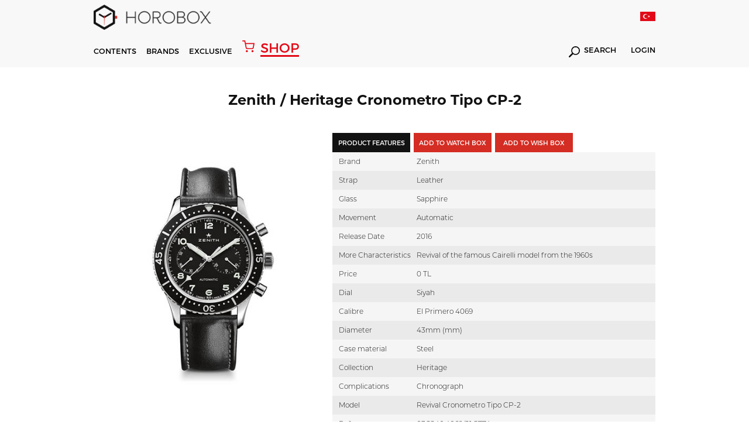

--- FILE ---
content_type: text/html; charset=utf-8
request_url: https://www.horobox.com/en/product-detail/4982-zenith-heritage-cronometro-tipo-cp-2-03-2240-4069-21-c774
body_size: 269546
content:
<!DOCTYPE html>
<html>
<head>
  
      <!-- Google tag (gtag.js) -->
<script async src="https://www.googletagmanager.com/gtag/js?id=G-QZD11CXQ2Z"></script>
<script>
  window.dataLayer = window.dataLayer || [];
  function gtag(){dataLayer.push(arguments);}
  gtag('js', new Date());

  gtag('config', 'G-QZD11CXQ2Z');
</script>
  
<!-- Google Tag Manager -->
<script>(function(w,d,s,l,i){w[l]=w[l]||[];w[l].push({'gtm.start':
new Date().getTime(),event:'gtm.js'});var f=d.getElementsByTagName(s)[0],
j=d.createElement(s),dl=l!='dataLayer'?'&l='+l:'';j.async=true;j.src=
'https://www.googletagmanager.com/gtm.js?id='+i+dl;f.parentNode.insertBefore(j,f);
})(window,document,'script','dataLayer','GTM-W59P2D7');</script>
<!-- End Google Tag Manager -->
  
  	
<meta http-equiv="Content-Type" content="text/html; charset=utf-8" />
<meta http-equiv="content-script-type" content="text/javascript" />
<meta http-equiv="content-style-type" content="text/css" />
<meta http-equiv="X-UA-Compatible" content="IE=edge">
<meta name="viewport" content="width=device-width, initial-scale=1, maximum-scale=3, minimum-scale=1, user-scalable=yes" />
<meta name="format-detection" content="telephone=no">
<meta name="copyright" content="Copyright (c) 2015 HOROBOX" />
<meta name="author" content="HOROBOX" />

<meta name="robots" content="all">
<meta name="googlebot" content="index, follow" />



<meta name="distribution" content="global" />
<meta name="theme-color" content="#fff">
<meta property="fb:app_id" content="1719987681653193" />
<meta property="fb:admins" content="1027000832"/>
<meta property="fb:admins" content="628719868"/>
<meta property="og:site_name" content="HOROBOX"/>


<meta name="msvalidate.01" content="0435CC5B9A47675F88E8FF3F06A7E896" />
<meta name="yandex-verification" content="3ed52045bafafa61">

<!-- Start Alexa Certify Javascript -->
<script type="text/javascript">
_atrk_opts = { atrk_acct:"OFxJl1aQibl0em", domain:"horobox.com",dynamic: true};
(function() { var as = document.createElement('script'); as.type = 'text/javascript'; as.async = true; as.src = "https://d31qbv1cthcecs.cloudfront.net/atrk.js"; var s = document.getElementsByTagName('script')[0];s.parentNode.insertBefore(as, s); })();
</script>
<noscript><img src="https://d5nxst8fruw4z.cloudfront.net/atrk.gif?account=OFxJl1aQibl0em" height="1" width="1" alt="alexa" /></noscript>
<!-- End Alexa Certify Javascript -->  

<!--[if lt IE 9]>
<script type="text/javascript">window.location="/en/iesupport";</script>
<![endif]-->

<meta property="og:type" content="article"/>

    <meta name="description" content="Hands On Wristwatch Review | Watch News | Watch Archive | Watch Comparision | Watch Prices | Luxury Watches | Watch Expo News | New Watch Models | Glossary" />
 <link rel="canonical" href="https://www.horobox.com/en/product-detail/4982-zenith-heritage-cronometro-tipo-cp-2-03-2240-4069-21-c774" />
  	<script src="/Kooboo-WebResource/Index/jQuery/20130227" type="text/javascript"></script>
<script type="text/javascript" src="/SampleBusiness~HoroboxEN/Kooboo-Resource/scripts/1_0_0_20171122123935!1_0_0_20260102134501/True" ></script>

	<link rel="stylesheet" type="text/css" href='/Cms_Data/Sites/SampleBusiness/Files/x-horobox/css/reset.min.css'>
<link rel="stylesheet" type="text/css" href='/Cms_Data/Sites/SampleBusiness/Files/x-horobox/css/style.min.css?v=1.121'>
<link rel="stylesheet" type="text/css" href='/Cms_Data/Sites/SampleBusiness/Files/x-horobox/css/jquery.bxslider.min.css'>
<link rel="stylesheet" type="text/css" href='/Cms_Data/Sites/SampleBusiness/Files/x-horobox/css/raise.min.css?v=1.144'>
  	
  	

<meta property="og:image" content='https://www.horobox.com/Uploads/SampleBusiness/Products/Detail/zenithheritagechrono.jpg'/>
<meta property="og:url" content="https://www.horobox.com/en/product-detail/4982-zenith-heritage-cronometro-tipo-cp-2-03-2240-4069-21-c774"/>
<meta name="twitter:card" content="summary_large_image">
<meta name="twitter:creator" content="@">
<meta name="twitter:site" content="@horobox">
<meta name="twitter:image" content='https://www.horobox.com/Uploads/SampleBusiness/Products/Detail/zenithheritagechrono.jpg'>

</head>
<body>
<div class="blurAll"></div>
	



  <script type="text/javascript">
    $(document).ready(function(){

    });
    function Arama(){
      var keyword = $( "#hbSearchBox" ).val();
      var valHref = $( "#valHref" ).val();
      location.href = valHref+"?arama=true&Keyword="+keyword;
      return false;
    }

    function AramaMobil(){
      var keyword = $( "#hbSearchBoxMobil" ).val();
      var valHref = "https://www.horobox.com/en/search-result";
      if(keyword.length>0){
      	location.href = valHref+"?arama=true&Keyword="+keyword;  
      }else{
        $( "#hbSearchBoxMobil" ).focus();
      }
      return false;
    }

    function LanguageTr()
    {
      var loc = location.href;

      if('True' == 'False')
      {
        return false;
      }

      if(1==0)
      {
        location.href = "";
        return true;
      }
      else if(1==0)
      {
        location.href = "";
        return true;
      }
      else if(1==0)
      {
        location.href = "";
        return true;
      }
      else if(1==0)
      {
        location.href = "";
        return true;
      }
      else if(1==0)
      {
        location.href = "";
        return true;
      }

      if(loc.indexOf("/en/brands")>0) { location.href = "/markalar"; }
      //else if(loc.indexOf("/en/brand-watch")>0) { location.href = "/markalar"; }

      else if(loc.indexOf("/en/exclusive-detail/fairs")>0) { location.href = "/exclusive-detay/fuar-haberleri"; }
      else if(loc.indexOf("/en/exclusive-detail/factory-visit")>0) { location.href = "/exclusive-detay/fabrika-ziyaretleri";}
      else if(loc.indexOf("/en/exclusive-detail/special-events")>0) { location.href = "/exclusive-detay/ozel-organizasyonlar"; }
      else if(loc.indexOf("/en/exclusive-detail/ceo-corner")>0) { location.href = "/exclusive-detay/ceo-kosesi"; }
      else if(loc.indexOf("/en/exclusive-detail/horofriend")>0) { location.href = "/exclusive-detay/horofriend"; }
      else if(loc.indexOf("/en/exclusive-detail/horopen")>0) { location.href = "/exclusive-detay/horopen"; }
      else if(loc.indexOf("/en/exclusive-detail/horodrive")>0) { location.href = "/exclusive-detay/horodrive"; }
      
      else if(loc.indexOf("/en/news")>0) { location.href = "/haberler"; }
      else if(loc.indexOf("/en/exclusive-news")>0) { location.href = "/ozel-haberler"; }
      else if(loc.indexOf("/en/market-news")>0) { location.href = "/sektor-haberleri"; }
      else if(loc.indexOf("/en/horobox-tv")>0) { location.href = "/horobox-tv"; }
      else if(loc.indexOf("/en/news-detail")>0) { location.href = "/haberler"; }
      else if(loc.indexOf("/en/watch-reviews")>0) { location.href = "/saat-inceleme"; }
      else if(loc.indexOf("/en/review-detail")>0) { location.href = "/saat-inceleme"; }
      else if(loc.indexOf("/en/newest")>0) { location.href = "/en-yeniler"; }
      else if(loc.indexOf("/en/compare")>0) { location.href = "/karsilastir"; }
      else if(loc.indexOf("/en/exclusive")>0) { location.href = "/exclusive"; }
      else if(loc.indexOf("/en/inside")>0) { location.href = "/inside"; }
      else if(loc.indexOf("/en/about-us")>0) { location.href = "/hakkimizda"; }
      else if(loc.indexOf("/en/privacy-agreement")>0) { location.href = "/gizlilik-sozlesmesi"; }
      else if(loc.indexOf("/en/contact-us")>0) { location.href = "/iletisim"; }
      else if(loc.indexOf("/en/glossary")>0) { location.href = "/terminoloji"; }
      else if(loc.indexOf("/en/glossary-detail")>0) { location.href = "/terminoloji"; }
      else if(loc.indexOf("/en/member-login")>0) { location.href = "/uye-girisi"; }
      else if(loc.indexOf("/en/quick-signup")>0) { location.href = "/hizli-uyelik"; }
      else if(loc.indexOf("/en/my-account")>0) { location.href = "/hesabim"; }
      else if(loc.indexOf("/en/my-watch-box")>0) { location.href = "/my-watch-box"; }
      else if(loc.indexOf("/en/my-wish-box")>0) { location.href = "/my-wish-box"; }
      else if(loc.indexOf("/en/enter-your-watch")>0) { location.href = "/kendi-saatini-gir"; }
      else if(loc.indexOf("/en/search-result")>0) { location.href = "/arama-sonuc"; }

      else if(loc.indexOf("/en/author/burak-bayram")>0) { location.href = "/yazar/burak-bayram";}
      else if(loc.indexOf("/en/author/witch-watch")>0) { location.href = "/yazar/witch-watch";}
      else if(loc.indexOf("/en/author/travis-patel")>0) { location.href = "/yazar/travis-patel";}
      else if(loc.indexOf("/en/author/horobox-editor")>0) { location.href = "/yazar/horobox-editor";}
      else if(loc.indexOf("/en/author/doruk-celebi")>0) { location.href = "/yazar/doruk-celebi";}
      else if(loc.indexOf("/en/author/cenk-oncu")>0) { location.href = "/yazar/cenk-oncu";}
      else if(loc.indexOf("/en/author/serdar-oal")>0) { location.href = "/yazar/serdar-oal";}
      else if(loc.indexOf("/en/author/dorukan-turkmen")>0) { location.href = "/yazar/dorukan-turkmen";}
      else if(loc.indexOf("/en/author/mehtap-cengiz")>0) { location.href = "/yazar/mehtap-cengiz";}      
      else if(loc.indexOf("/en/author/yagmur-kalyoncu")>0) { location.href = "/yazar/yagmur-kalyoncu";}
      
      else if(loc.indexOf("/en/partners")>0) { location.href = "/partners"; }
      else if(loc.indexOf("/en/partners-detail")>0) { location.href = "/partners"; }
      else if(loc.indexOf("/en/notification")>0) { location.href = "/bildirim"; }
      else if(loc.indexOf("/en/a-lange-sohne-lange-1-25th-anniversary")>0) { location.href = "/a-lange-sohne-lange-1-25th-anniversary"; }
      else if(loc.indexOf("/en/zenith-defy-el-primero")>0) { location.href = "/zenith-defy-el-primero"; }
      else if(loc.indexOf("/en/zenith-chronomaster-el-primero")>0) { location.href = "/zenith-chronomaster-el-primero"; }
      else if(loc.indexOf("/en/tourbillon-boutique-istanbul")>0) { location.href = "/tourbillon-boutique-istanbul"; }
      else if(loc.indexOf("/en/omega-the-collection")>0) { location.href = "/omega-the-collection"; }
      else if(loc.indexOf("/en/entropia")>0) { location.href = "/entropia"; }
      
      else if(loc.indexOf("/en/brand-watch/")>0) { location.href = loc.replace("en/brand-watch","marka-saat"); }
      else if(loc.indexOf("/en/brand-news/")>0) { location.href = loc.replace("en/brand-news","marka-haberleri"); }
      else if(loc.indexOf("/en/brand-reviews/")>0) { location.href = loc.replace("en/brand-reviews","marka-incelemeleri"); }

      else if(loc.indexOf("/en/product-detail/")>0) { location.href = loc.replace("en/product-detail","urun-detay"); }

      else {
        if('True' == 'False')
        {
          return false;
        }
        else
        {
          location.href = "/";
        }
      }
    }

    function LanguageEn()
    {
      var loc = location.href;
      
      if('True' == 'True')
      {
        return false;
      }

      if(1==0)
      {
        location.href = "";
        return true;
      }
      else if(1==0)
      {
        location.href = "";
        return true;
      }
      else if(1==0)
      {
        location.href = "";
        return true;
      }
      else if(1==0)
      {
        location.href = "";
        return true;
      }
      else if(1==0)
      {
        location.href = "";
        return true;
      }
      if(loc.indexOf("/markalar")>0) { location.href = "/en/brands"; }
      //else if(loc.indexOf("/marka-saat")>0) { location.href = "/en/brands"; }
      
      else if(loc.indexOf("/exclusive-detay/fuar-haberleri")>0) { location.href = "/en/exclusive-detail/fairs";}
	  else if(loc.indexOf("/exclusive-detay/fabrika-ziyaretleri")>0) { location.href = "/en/exclusive-detail/factory-visit";}
      else if(loc.indexOf("/exclusive-detay/ozel-organizasyonlar")>0) { location.href = "/en/exclusive-detail/special-events";}
      else if(loc.indexOf("/exclusive-detay/ceo-kosesi")>0) { location.href = "/en/exclusive-detail/ceo-corner";}
      else if(loc.indexOf("/exclusive-detay/horofriend")>0) { location.href = "/en/exclusive-detail/horofriend";}
      else if(loc.indexOf("/exclusive-detay/horopen")>0) { location.href = "/en/exclusive-detail/horopen";}
      else if(loc.indexOf("/exclusive-detay/horodrive")>0) { location.href = "/en/exclusive-detail/horodrive";}
      
      else if(loc.indexOf("/haberler")>0) { location.href = "/en/news"; }
      else if(loc.indexOf("/ozel-haberler")>0) { location.href = "/en/exclusive-news"; }
      else if(loc.indexOf("/sektor-haberleri")>0) { location.href = "/en/market-news"; }
      else if(loc.indexOf("/horobox-tv")>0) { location.href = "/en/horobox-tv"; }
      else if(loc.indexOf("/haber-detay")>0) { location.href = "/en/news"; }
      else if(loc.indexOf("/saat-inceleme")>0) { location.href = "/en/watch-reviews"; }
      else if(loc.indexOf("/inceleme-detay")>0) { location.href = "/en/watch-reviews"; }
      else if(loc.indexOf("/en-yeniler")>0) { location.href = "/en/newest"; }
      else if(loc.indexOf("/inside")>0) { location.href = "/en/inside"; }
      else if(loc.indexOf("/karsilastir")>0) { location.href = "/en/compare"; }
      else if(loc.indexOf("/exclusive")>0) { location.href = "/en/exclusive"; }
      else if(loc.indexOf("/hakkimizda")>0) { location.href = "/en/about-us"; }
      else if(loc.indexOf("/gizlilik-sozlesmesi")>0) { location.href = "/en/privacy-agreement"; }
      else if(loc.indexOf("/iletisim")>0) { location.href = "/en/contact-us"; }
      else if(loc.indexOf("/terminoloji")>0) { location.href = "/en/glossary"; }
      else if(loc.indexOf("/terminoloji-detay")>0) { location.href = "/en/glossary"; }
      else if(loc.indexOf("/uye-girisi")>0) { location.href = "/en/member-login"; }
      else if(loc.indexOf("/hizli-uyelik")>0) { location.href = "/en/quick-signup"; }
      else if(loc.indexOf("/hesabim")>0) { location.href = "/en/my-account"; }
      else if(loc.indexOf("/my-watch-box")>0) { location.href = "/en/my-watch-box"; }
      else if(loc.indexOf("/my-wish-box")>0) { location.href = "/en/my-wish-box"; }
      else if(loc.indexOf("/kendi-saatini-gir")>0) { location.href = "/en/enter-your-watch"; }
      else if(loc.indexOf("/arama-sonuc")>0) { location.href = "/en/search-result"; }

      else if(loc.indexOf("/yazar/burak-bayram")>0) { location.href = "/en/author/burak-bayram"; }
      else if(loc.indexOf("/yazar/witch-watch")>0) { location.href = "/en/author/witch-watch"; }
      else if(loc.indexOf("/yazar/travis-patel")>0) { location.href = "/en/author/travis-patel"; }
      else if(loc.indexOf("/yazar/horobox-editor")>0) { location.href = "/en/author/horobox-editor"; }
      else if(loc.indexOf("/yazar/doruk-celebi")>0) { location.href = "/en/author/doruk-celebi"; }
      else if(loc.indexOf("/yazar/cenk-oncu")>0) { location.href = "/en/author/cenk-oncu"; }
      else if(loc.indexOf("/yazar/serdar-oal")>0) { location.href = "/en/author/serdar-oal"; }
      else if(loc.indexOf("/yazar/dorukan-turkmen")>0) { location.href = "/en/author/dorukan-turkmen"; }
      else if(loc.indexOf("/yazar/mehtap-cengiz")>0) { location.href = "/en/author/mehtap-cengiz";}      
      else if(loc.indexOf("/yazar/yagmur-kalyoncu")>0) { location.href = "/en/author/yagmur-kalyoncu";}            
      
      else if(loc.indexOf("/partners")>0) { location.href = "/en/partners"; }
      else if(loc.indexOf("/partners-detay")>0) { location.href = "/en/partners"; }
      else if(loc.indexOf("/bildirim")>0) { location.href = "/en/notification"; }
      else if(loc.indexOf("/a-lange-sohne-lange-1-25th-anniversary")>0) { location.href = "/en/a-lange-sohne-lange-1-25th-anniversary"; }
	  else if(loc.indexOf("/zenith-defy-el-primero")>0) { location.href = "/en/zenith-defy-el-primero"; }
	  else if(loc.indexOf("/zenith-chronomaster-el-primero")>0) { location.href = "/en/zenith-chronomaster-el-primero"; }
	  else if(loc.indexOf("/tourbillon-boutique-istanbul")>0) { location.href = "/en/tourbillon-boutique-istanbul"; }
      else if(loc.indexOf("/omega-the-collection")>0) { location.href = "/en/omega-the-collection"; }
      else if(loc.indexOf("/entropia")>0) { location.href = "/en/entropia"; }

      
      else if(loc.indexOf("/marka-saat/")>0) { location.href = loc.replace("marka-saat","en/brand-watch"); }
      else if(loc.indexOf("/marka-haberleri/")>0) { location.href = loc.replace("marka-haberleri","en/brand-news"); }
      else if(loc.indexOf("/marka-incelemeleri/")>0) { location.href = loc.replace("marka-incelemeleri","en/brand-reviews"); }

      else if(loc.indexOf("/urun-detay/")>0) { location.href = loc.replace("urun-detay","en/product-detail"); }

      else {
        if('True' == 'True')
        {
          return false;
        }
        else
        {
          location.href = "/en";
        }
      }
    }

  </script>


  <header>

    
    <div class='menu hAuto menuNewBrand'>
      <div class="menuTop">
        <div class="container">
          <div class="logo">
            <a href="/en">
              <i></i>
            </a>
          </div>

          <div class="lang">
            <a href="javascript:;" onclick="LanguageTr()">
              <i style='background-image:url(/Cms_Data/Sites/SampleBusiness/Files/x-horobox/img/icon/trFlag2.png)'></i>
            </a>
          </div>

        </div>
      </div>
      <div class="menuDown">
        <div class="container">
          <div class="menuDownFixedLogo">
            <a href="/en">
              <i></i>	
            </a>
          </div>
          <nav>
            <ul>
              <li id="contentsMenu"><a href="javascript:;">CONTENTS</a></li>
              <li id="brandMenu"><a href="javascript:;">BRANDS</a></li>
              
              <li><a href='/en/exclusive'>EXCLUSIVE</a></li>
              <a href="https://www.horoboxshop.com/" target="_blank" class="shopHoroboxLink"><i></i> <span>SHOP</span></a>
              
              
            </ul>
          </nav>
          <div class="menuDownRight">
          
            <div class="searchDiv">
              <a href='https://www.horobox.com/arama-sonuc?main=true'><i></i> SEARCH</a>
            </div>

            <div class="logInDiv">
              <a href='/en/member-login'>LOGIN</a>
            </div>

          </div>
        </div>
      </div>
      <div class="menuMobile">
        <div class="menuMobileTop">
          <div class="container">
            <div class="logo">
              <a href="/en">
                <i></i>
              </a>
            </div>
            <div class="menuMobileRight">
              <div class="menuDownRight">
                <div class="mobileLang">
                  <a href="javascript:;" onclick="LanguageTr()">
                    <i style='background:url(/Cms_Data/Sites/SampleBusiness/Files/x-horobox/img/icon/trFlag2.png) no-repeat;background-size: 100% auto;'></i>
                  </a>
                </div>
                <div class="mblMenuIcon">
                  <i></i>
                  <i></i>
                  <i></i>
                </div>
              </div>
            </div>
          </div>
        </div>
        <div class="menuMobileDown">
          <div class="container">
            <div class="menuMobileDownDiv">
              <div class="searchDiv">
                <a href='javascript:;' onclick="AramaMobil();"><i></i></a>
                <form action="#" method="get" onsubmit="return AramaMobil()">
                  <input type="text" id="hbSearchBoxMobil" name="arama" placeholder='Search' value="" autocomplete="off">
                </form>
              </div>
              <a href="https://www.horoboxshop.com/" target="_blank" class="shopHoroboxLink"><i></i> <span>SHOP</span></a>
              
             
              <div class="logInDiv">
                <a href='/en/member-login'>LOGIN</a>
              </div>
            </div>
          </div>
          
        </div>
      </div>
    </div>

    <div class='contentsMenu menuDetails subContentsMenu'>
      <div class="container">
        <div class="contentsMenuLeft">
          <ul class="contentsMenuLeftTop">
            <li><a href='/en/news'>News</a></li>
            <li><a href='/en/watch-reviews' id="reviewMenu">Reviews</a></li>
            <li><a href='/en/horobox-tv'>Horobox TV</a></li>
            <li><a href='/en/inside'>Inside</a></li>
          </ul>
          <ul class="contentsMenuLeftDown">
            <li><a href='/en/partners'>PARTNERS</a></li>
            <li><a href='/en/my-watch-box'>MY WATCHBOX</a></li>
            <li><a href='/en/my-wish-box'>MY WISHBOX</a></li>
            <li><a href='/en/newest'>NEWEST</a></li>
            <li><a href='/en/compare'>COMPARE</a></li>
            <li><a href='/en/glossary'>GLOSSARY</a></li>
          </ul>
        </div>
        <div class="contentsMenuMiddle">
          <ul>
            <li>
              <a href='/en/news'>
                <figure>
                  <img src='/Cms_Data/Sites/SampleBusiness/Files/x-horobox/img/menuHaberImg.jpg' alt="Haberler">
                </figure>
              </a>
            </li>
            <li>
              <a href='/en/watch-reviews'>
                <figure>
                  <img src='/Cms_Data/Sites/SampleBusiness/Files/x-horobox/img/menuIcerikImg.jpg' alt="İçerikler">
                </figure>
              </a>
            </li>
            <li>
              <a href='/en/horobox-tv'>
                <figure>
                  <img src='/Cms_Data/Sites/SampleBusiness/Files/x-horobox/img/menuHbTvImg2.jpg' alt="Horobox TV">
                </figure>
              </a>
            </li>
            <li>
              <a href='/en/inside'>
                <figure>
                  <img src='/Cms_Data/Sites/SampleBusiness/Files/x-horobox/img/menuInsideImg.jpg' alt="Inside">
                </figure>
              </a>
            </li>
          </ul>
        </div>
      </div>
    </div>
    
   
    <div class='brandsMenu menuDetails subContentsMenu'>
      <div class="container">
        <div class="brandsListLeft">
          <ul>

            <li><a href='/en/brand-watch/838'>A. Lange &amp; S&#246;hne</a></li>
            <li><a href='/en/brand-watch/856'>Aventi</a></li>
            <li><a href='/en/brand-watch/859'>Baltic</a></li>
            <li><a href='/en/partners-detail/bvlgari'>Bvlgari</a></li>
            <li><a href='/en/brand-watch/119'>Cartier</a></li>
            <li><a href='/en/brand-watch/634'>Grand Seiko</a></li>
            <li><a href='/en/brand-watch/227'>Hamilton</a></li>
            <li><a href='/en/brand-watch/251'>IWC</a></li>
            <li><a href='/en/brand-watch/292'>Longines</a></li>
            <li><a href='/en/partners-detail/montblanc'>Montblanc</a></li>
            <li><a href='/en/brand-watch/344'>Omega</a></li>
            <li><a href='/en/brand-watch/350'>Oris</a></li>
            <li><a href='/en/brand-watch/351'>Panerai</a></li>
            <li><a href='/en/brand-watch/372'>Rado</a></li>
            <li><a href='/en/brand-watch/50'>Rolex</a></li>
            <li><a href='/en/brand-watch/41'>Seiko</a></li>
            <li><a href='/en/brand-watch/434'>Ulysse Nardin</a></li>
            <li><a href='/en/brand-watch/468'>Zenith</a></li>

          </ul>
          <a href='/en/brands' class="allBrands">ALL BRANDS</a>
        </div>
        <div class="brandsListRight">
          <ul>
            <li>
              <a href='https://www.horobox.com/en/partners-detail/panerai'>
                <figure>
                  <img src='/Cms_Data/Sites/SampleBusiness/Files/x-horobox/img/menuBrandOne.jpg' alt="Panerai">
                </figure>
              </a>
            </li>
            <li>
              <a href='https://www.horobox.com/en/partners-detail/ulysse-nardin'>
                <figure>
                  <img src='/Cms_Data/Sites/SampleBusiness/Files/x-horobox/img/menuBrandTwo.jpg' alt="Ulysse Nardin">
                </figure>
              </a>
            </li>
            <li>
              <a href='https://www.horobox.com/en/partners-detail/iwc'>
                <figure>
                  <img src='/Cms_Data/Sites/SampleBusiness/Files/x-horobox/img/menuBrandThree.jpg' alt="Iwc">
                </figure>
              </a>
            </li>
            <li>
              <a href='https://www.horobox.com/en/brand-watch/50'>
                <figure>
                  <img src='/Cms_Data/Sites/SampleBusiness/Files/x-horobox/img/menuBrandFour.jpg' alt="Rolex">
                </figure>
              </a>
            </li>
          </ul>
        </div>
      </div>
    </div>
  </header>
  <div class="menuMobileDetail">
    <div class="menuContainer">
      <i class="exit-btn"></i>
      
      <div class="menuMobileList">



        <ul>

        </ul>

        <ul>
          <li><a href='/en/brands'>BRANDS</a></li>
          <li><a href='/en/news'>NEWS</a></li>
          <li><a href='/en/watch-reviews'>REVIEWS</a></li>
          <li><a href='/en/horobox-tv'>HOROBOX TV</a></li>
          <li><a href='/en/exclusive'>EXCLUSIVE</a></li>
          
          
        </ul>
        <ul>
          <li><a href='/en/partners'>PARTNERS</a></li>
          <li><a href='/en/my-watch-box'>MY WATCHBOX</a></li>
          <li><a href='/en/my-wish-box'>MY WISHBOX</a></li>
          <li><a href='/en/newest'>NEWEST</a></li>
          <li><a href='/en/compare'>COMPARE</a></li>
          <li><a href='/en/glossary'>GLOSSARY</a></li>
        </ul>
      </div>
    </div>
  </div>
  <script>
    $(document).ready(function(){
      setInterval(function(){
        if($(".animate").css("opacity") == "1")
        {
          $(".animate").attr("style","opacity:0");
        }
        else
        {
          $(".animate").attr("style","opacity:1");
        }
      },600);
    });      
  </script>
    <section>
    	




<script src='/Cms_Data/Sites/SampleBusiness/Files/x-horobox/js/jquery.fancybox.js'></script>
<link rel="stylesheet" href='/Cms_Data/Sites/SampleBusiness/Files/x-horobox/css/jquery.fancybox.css'>

<meta name="title" content="03.2240.4069/21.C774 | Heritage Cronometro Tipo CP-2 | Zenith | HOROBOX" />
<meta property="og:title" content="03.2240.4069/21.C774 | Heritage Cronometro Tipo CP-2 | Zenith | HOROBOX" />
<title>03.2240.4069/21.C774 | Heritage Cronometro Tipo CP-2 | Zenith | HOROBOX </title>


      <div class="watchContent">
        <div class="container">
          <input type="hidden" class="productId" id="productId" value="4982" />
          <h1 class="watchTitle">Zenith / Heritage Cronometro Tipo CP-2</h1>
           
      <div class="watchContainer">
        <div class="watchFigure">
          <figure>
            



            <img src="/Uploads/SampleBusiness/Products/Detail/zenithheritagechrono.jpg" alt="" />
          </figure>
        </div>
        <div class="watchDetail">
          <div class="watchButtons">
            <ul>
              <li class="active"><input type="button" value='PRODUCT FEATURES' class="watchInput"></li>
              <li><input type="button" value='ADD TO WATCH BOX' class="watchInput" id="btnAddToWatchBox" data-src="#watchBoxModal"></li>
                <li>
                <form method="post" action="/en/Kooboo-Submit/AddWatchBox" class="urunAddBtn">
                <input name="__RequestVerificationToken" type="hidden" value="aHTomJDd9e_gBJGM9cIH3oO0noABYdyE9gG0g989CCfZ0xFuYNofj_Zw4uPZyU4IidbCLktD1B3KptTGZi9SPmLB0KU5Ou0drcp29QKgxM9CZB1s4dfsKUbfsthnyV5CELpDfeNYYMTgHtotW-EEHoedQq6_w-lM0FRLIpj0YVQ1" />
                <input type="hidden" name="Quantity" value="1" />
                <input type="hidden" name="ProductVariantId" value="4980" />
                <input type="hidden" name="PurchasePrice" value="0" />
                <input type="hidden" name="RetrievedFromWhere" value="" />
                <input type="hidden" name="BoxType" value="WISH" />
                <input type="hidden" name="PurchaseDate" value="" />

                <input type="submit" data-wish-cart-item="0" value='ADD TO WISH BOX' class="watchInput btn-add-to-cart-wish">
              </form>
            </li>
          <li>
          </li>
          </ul>
      </div>
      <div class="watchAttr">

        <ul>
          <li>
            <div class="watchAttrName">Brand</div>
            <div class="watchAttrDetail">Zenith</div>
          </li>

          <li>
            <div class="watchAttrName">Strap</div>

            <div class="watchAttrDetail">Leather</div>

          </li>
          <li>
            <div class="watchAttrName">Glass</div>

            <div class="watchAttrDetail">Sapphire</div>

          </li>
          <li>
            <div class="watchAttrName">Movement</div>

            <div class="watchAttrDetail">Automatic</div>

          </li>
          <li>
            <div class="watchAttrName">Release Date</div>

            <div class="watchAttrDetail">2016</div>

          </li>
          <li>
            <div class="watchAttrName">More Characteristics</div>

            <div class="watchAttrDetail">Revival of the famous Cairelli model from the 1960s</div>

          </li>
          <li>
            <div class="watchAttrName">Price</div>

            <div class="watchAttrDetail">0 TL</div>

          </li>
          <li>
            <div class="watchAttrName">Dial</div>

            <div class="watchAttrDetail">Siyah</div>

          </li>
          <li>
            <div class="watchAttrName">Calibre</div>

            <div class="watchAttrDetail">El Primero 4069</div>

          </li>
          <li>
            <div class="watchAttrName">Diameter</div>

            <div class="watchAttrDetail">43mm (mm)</div>

          </li>
          <li>
            <div class="watchAttrName">Case material</div>

            <div class="watchAttrDetail">Steel</div>

          </li>
          <li>
            <div class="watchAttrName">Collection</div>

            <div class="watchAttrDetail">Heritage</div>

          </li>
          <li>
            <div class="watchAttrName">Complications</div>

            <div class="watchAttrDetail">Chronograph</div>

          </li>
          <li>
            <div class="watchAttrName">Model</div>

            <div class="watchAttrDetail">Revival Cronometro Tipo CP-2</div>

          </li>
          <li>
            <div class="watchAttrName">Reference</div>

            <div class="watchAttrDetail">03.2240.4069/21.C774</div>

          </li>
          <li>
            <div class="watchAttrName">Water-resistance</div>

            <div class="watchAttrDetail">100m</div>

          </li>

        </ul>

      </div>
          <div class="hrbxShare hrbxShareWatchDetail">
            <ul>
              <li class="shareFb shareFbWhite">
                <a data-channel="facebook" href="https://www.facebook.com/dialog/feed?app_id=1719987681653193&amp;display=page&amp;link=https://www.horobox.com/en/product-detail/4982-zenith-heritage-cronometro-tipo-cp-2-03-2240-4069-21-c774" onclick="window.open(this.href,'popupwindow','width=700,height=640,scrollbar,resizable'); return false;"  target="_self" rel="nofollow"></a>
              </li>
              <li class="shareTw shareTwWhite"><a data-channel="twitter" href="https://twitter.com/home?status=+https://www.horobox.com/en/product-detail/4982-zenith-heritage-cronometro-tipo-cp-2-03-2240-4069-21-c774+via+%40Horobox" onclick="window.open(this.href,'popupwindow','width=700,height=500,scrollbar,resizable'); return false;"  target="_self" rel="nofollow"></a></li>
              <li class="shareGoogle shareGoogleWhite"><a data-channel="google" href="https://plus.google.com/share?url=https://www.horobox.com/en/product-detail/4982-zenith-heritage-cronometro-tipo-cp-2-03-2240-4069-21-c774" onclick="window.open(this.href,'popupwindow','width=700,height=500,scrollbar,resizable'); return false;"  target="_self" rel="nofollow"></a></li>
              <li class="shareTumblr shareTumblrWhite"><a data-channel="tumblr" href="http://www.tumblr.com/share/link?url=https://www.horobox.com/en/product-detail/4982-zenith-heritage-cronometro-tipo-cp-2-03-2240-4069-21-c774" onclick="window.open(this.href,'popupwindow','width=700,height=500,scrollbar,resizable'); return false;"  target="_self" rel="nofollow"></a></li>
              <li class="shareWhatsapp shareWhatsappWhite"><a data-channel="whatsapp" href="whatsapp://send?text=https://www.horobox.com/en/product-detail/4982-zenith-heritage-cronometro-tipo-cp-2-03-2240-4069-21-c774" data-action="share/whatsapp/share" target="_blank" rel="nofollow"></a></li>
              <li class="shareMailTo shareMailToWhite"><a  data-channel="email" href="mailto:?to=&amp;subject=&amp;body=https://www.horobox.com/en/product-detail/4982-zenith-heritage-cronometro-tipo-cp-2-03-2240-4069-21-c774" rel="nofollow"></a></li>
            </ul>
          </div> 
  </div>
      </div>
    </div>
</div>
      
      

    <div class="container">
      	
      	<br><br><br>
        <div id="disqus_thread"></div>
      	<br><br><br><br>
        
      	<script>

        /**
        *  RECOMMENDED CONFIGURATION VARIABLES: EDIT AND UNCOMMENT THE SECTION BELOW TO INSERT DYNAMIC VALUES FROM YOUR PLATFORM OR CMS.
        *  LEARN WHY DEFINING THESE VARIABLES IS IMPORTANT: https://disqus.com/admin/universalcode/#configuration-variables*/
        
        var disqus_config = function () {
        this.page.url = "https://www.horobox.com/en/product-detail/4982-zenith-heritage-cronometro-tipo-cp-2-03-2240-4069-21-c774";  // Replace PAGE_URL with your page's canonical URL variable
        this.page.identifier = "https://www.horobox.com/en/product-detail/4982-zenith-heritage-cronometro-tipo-cp-2-03-2240-4069-21-c774"; // Replace PAGE_IDENTIFIER with your page's unique identifier variable
        this.language = 'en';
        };
        
        (function() { // DON'T EDIT BELOW THIS LINE
        var d = document, s = d.createElement('script');
        s.src = 'https://horobox.disqus.com/embed.js';
        s.setAttribute('data-timestamp', +new Date());
        (d.head || d.body).appendChild(s);
        })();
        </script>
        <noscript>Please enable JavaScript to view the <a href="https://disqus.com/?ref_noscript">comments powered by Disqus.</a></noscript>
    </div>


      
<div class="facebookComments facebookCommentsWatchDetail">
    <div class="container">
        <label class="commentsTitle">Facebook Comments</label>
        <div id="fb-root"></div>
        <script>
            (function(d, s, id) {
                var js, fjs = d.getElementsByTagName(s)[0];
                if (d.getElementById(id)) return;
                js = d.createElement(s); js.id = id;
                js.src = '//connect.facebook.net/en_US/sdk.js#xfbml=1&version=v2.8&appId=1719987681653193';
                fjs.parentNode.insertBefore(js, fjs);
            }(document, 'script', 'facebook-jssdk'));</script>
        <div class="fb-comments" data-href="https://www.horobox.com/en/product-detail/4982-zenith-heritage-cronometro-tipo-cp-2-03-2240-4069-21-c774&f=1" data-width="100%" data-numposts="5"></div>
    </div>
</div>

<div class="brandProducts brandOtherProducts">
    <div class="container">
        <h3 class="brandOtherProductsTitle">Other Brand Products</h3>
        <div class="container" style=''>

            <ul class="productList" id="markaninSaatleri">



                        <li style=''>
                            <a href='/en/product-detail/7449-zenith-defy-extreme-mirror-03-9102-9004-90-i001'>
                                <div class="productDetail">
                                    <figure>
                                        <img src='/Uploads/SampleBusiness/Products/List/defy-extreme-mirror.jpg' alt="Defy Extreme Mirror">
                                    </figure>
                                    <div class="productName">
                                        <h4>Defy Extreme Mirror</h4>
                                    </div>
                                    <div class="productRefNo">
                                        <span>03.9102.9004/90.I001</span>
                                    </div>
                                </div>
                            </a>
                        </li>
                        <li style=''>
                            <a href='/en/product-detail/7435-zenith-chronomaster-revival-dubai-watch-club-edition-97-d384-400-27-c585'>
                                <div class="productDetail">
                                    <figure>
                                        <img src='/Uploads/SampleBusiness/Products/List/chronomaster-revival-dubai-watch-club-edition.jpg' alt="Chronomaster Revival Dubai Watch Club Edition">
                                    </figure>
                                    <div class="productName">
                                        <h4>Chronomaster Revival Duba..</h4>
                                    </div>
                                    <div class="productRefNo">
                                        <span>97.D384.400/27.C585</span>
                                    </div>
                                </div>
                            </a>
                        </li>
                        <li style=''>
                            <a href='/en/product-detail/7434-zenith-chronomaster-sport-polished-03-3114-3600-51-m3100'>
                                <div class="productDetail">
                                    <figure>
                                        <img src='/Uploads/SampleBusiness/Products/List/chronomaster-sport-polished-steel-bezel-metallic-blue-dial.jpg' alt="Chronomaster Sport Polished">
                                    </figure>
                                    <div class="productName">
                                        <h4>Chronomaster Sport Polish..</h4>
                                    </div>
                                    <div class="productRefNo">
                                        <span>03.3114.3600/51.M310..</span>
                                    </div>
                                </div>
                            </a>
                        </li>
                        <li style=''>
                            <a href='/en/product-detail/7424-zenith-chronomaster-original-03-3200-3600-22-c908'>
                                <div class="productDetail">
                                    <figure>
                                        <img src='/Uploads/SampleBusiness/Products/List/chronomaster-original-2.jpg' alt="Chronomaster Original">
                                    </figure>
                                    <div class="productName">
                                        <h4>Chronomaster Original</h4>
                                    </div>
                                    <div class="productRefNo">
                                        <span>03.3200.3600/22.C908</span>
                                    </div>
                                </div>
                            </a>
                        </li>
                        <li style=''>
                            <a href='/en/product-detail/7415-zenith-chronomaster-original-03-3200-3600-22-m3200'>
                                <div class="productDetail">
                                    <figure>
                                        <img src='/Uploads/SampleBusiness/Products/List/chronomaster-original-1.jpg' alt="Chronomaster Original">
                                    </figure>
                                    <div class="productName">
                                        <h4>Chronomaster Original</h4>
                                    </div>
                                    <div class="productRefNo">
                                        <span>03.3200.3600/22.M320..</span>
                                    </div>
                                </div>
                            </a>
                        </li>
                        <li style=''>
                            <a href='/en/product-detail/7380-zenith-defy-skyline-skeleton-49-9300-3620-78-i001'>
                                <div class="productDetail">
                                    <figure>
                                        <img src='/Uploads/SampleBusiness/Products/List/zenith-defy-skyline-skeleton.jpg' alt="Defy Skyline Skeleton">
                                    </figure>
                                    <div class="productName">
                                        <h4>Defy Skyline Skeleton</h4>
                                    </div>
                                    <div class="productRefNo">
                                        <span>49.9300.3620/78.I001</span>
                                    </div>
                                </div>
                            </a>
                        </li>
                        <li style=''>
                            <a href='/en/product-detail/7379-zenith-black-ceramic-defy-skyline-49-9300-3620-21-i001'>
                                <div class="productDetail">
                                    <figure>
                                        <img src='/Uploads/SampleBusiness/Products/List/zenith-black-ceramic-defy-skyline.jpg' alt="Black Ceramic Defy Skyline">
                                    </figure>
                                    <div class="productName">
                                        <h4>Black Ceramic Defy Skylin..</h4>
                                    </div>
                                    <div class="productRefNo">
                                        <span>49.9300.3620/21.I001</span>
                                    </div>
                                </div>
                            </a>
                        </li>
                        <li style=''>
                            <a href='/en/product-detail/7303-zenith-defy-extreme-e-energy-x-prix-10-9100-9004-2-24-i301'>
                                <div class="productDetail">
                                    <figure>
                                        <img src='/Uploads/SampleBusiness/Products/List/zenith-defy-extreme-e-energy-prix-.jpg' alt="Defy Extreme E &quot;Energy X Prix&quot;">
                                    </figure>
                                    <div class="productName">
                                        <h4>Defy Extreme E &quot;Energy X ..</h4>
                                    </div>
                                    <div class="productRefNo">
                                        <span>10.9100.9004-2/24.I3..</span>
                                    </div>
                                </div>
                            </a>
                        </li>
                        <li style='display:none;'>
                            <a href='/en/product-detail/7294-zenith-defy-extreme-felipe-pantone-03-9100-9004-49-i210'>
                                <div class="productDetail">
                                    <figure>
                                        <img src='/Uploads/SampleBusiness/Products/List/zenith-defy-extreme-felipe-pantone.jpg' alt="Defy Extreme Felipe Pantone">
                                    </figure>
                                    <div class="productName">
                                        <h4>Defy Extreme Felipe Panto..</h4>
                                    </div>
                                    <div class="productRefNo">
                                        <span>03.9100.9004/49.I210</span>
                                    </div>
                                </div>
                            </a>
                        </li>
                        <li style='display:none;'>
                            <a href='/en/product-detail/7263-zenith-calibre-observatoire-limited-edition-40-1350-135-21-c1000'>
                                <div class="productDetail">
                                    <figure>
                                        <img src='/Uploads/SampleBusiness/Products/List/zenith-calibre-observatoire2.jpg' alt="Calibre Observatoire Limited Edition">
                                    </figure>
                                    <div class="productName">
                                        <h4>Calibre Observatoire Limi..</h4>
                                    </div>
                                    <div class="productRefNo">
                                        <span>40.1350.135/21.C1000</span>
                                    </div>
                                </div>
                            </a>
                        </li>
                        <li style='display:none;'>
                            <a href='/en/product-detail/7141-zenith-chronomaster-revival-a3818-a3818'>
                                <div class="productDetail">
                                    <figure>
                                        <img src='/Uploads/SampleBusiness/Products/List/zenith-chronomaster-revival-revolution-kumas.jpg' alt="Chronomaster Revival A3818">
                                    </figure>
                                    <div class="productName">
                                        <h4>Chronomaster Revival A381..</h4>
                                    </div>
                                    <div class="productRefNo">
                                        <span>A3818</span>
                                    </div>
                                </div>
                            </a>
                        </li>
                        <li style='display:none;'>
                            <a href='/en/product-detail/7140-zenith-chronomaster-revival-a3818-a3818'>
                                <div class="productDetail">
                                    <figure>
                                        <img src='/Uploads/SampleBusiness/Products/List/zenith-chronomaster-revival-revolution-celik.jpg' alt="Chronomaster Revival A3818">
                                    </figure>
                                    <div class="productName">
                                        <h4>Chronomaster Revival A381..</h4>
                                    </div>
                                    <div class="productRefNo">
                                        <span>A3818</span>
                                    </div>
                                </div>
                            </a>
                        </li>
                        <li style='display:none;'>
                            <a href='/en/product-detail/7126-zenith-rainbow-defy-21-chroma-49-9010-9004-01-r947'>
                                <div class="productDetail">
                                    <figure>
                                        <img src='/Uploads/SampleBusiness/Products/List/49-9010-9004-01-r947-zenith-defy-el-primero-21-chroma.jpg' alt="Rainbow Defy 21 Chroma">
                                    </figure>
                                    <div class="productName">
                                        <h4>Rainbow Defy 21 Chroma</h4>
                                    </div>
                                    <div class="productRefNo">
                                        <span>49.9010.9004/01.R947</span>
                                    </div>
                                </div>
                            </a>
                        </li>
                        <li style='display:none;'>
                            <a href='/en/product-detail/7124-zenith-defy-skyline-03-9300-3620-51-i001'>
                                <div class="productDetail">
                                    <figure>
                                        <img src='/Uploads/SampleBusiness/Products/List/zenith-defy-skyline-1.jpg' alt="Defy Skyline">
                                    </figure>
                                    <div class="productName">
                                        <h4>Defy Skyline</h4>
                                    </div>
                                    <div class="productRefNo">
                                        <span>03.9300.3620/51.I001</span>
                                    </div>
                                </div>
                            </a>
                        </li>
                        <li style='display:none;'>
                            <a href='/en/product-detail/7122-zenith-defy-revival-a3642-03-a3642-670-75-m3642'>
                                <div class="productDetail">
                                    <figure>
                                        <img src='/Uploads/SampleBusiness/Products/List/03-a3642-670-75-m3642-zenith-defy-revival-a3642.jpg' alt="Defy Revival A3642">
                                    </figure>
                                    <div class="productName">
                                        <h4>Defy Revival A3642</h4>
                                    </div>
                                    <div class="productRefNo">
                                        <span>03.A3642.670/75.M364..</span>
                                    </div>
                                </div>
                            </a>
                        </li>
                        <li style='display:none;'>
                            <a href='/en/product-detail/7111-zenith-defy-21-felipe-pantone-49-9008-9004-49-r782'>
                                <div class="productDetail">
                                    <figure>
                                        <img src='/Uploads/SampleBusiness/Products/List/49-9008-9004-49-r782-zenith-defy-21-felipe-pantone.jpg' alt="Defy 21 Felipe Pantone">
                                    </figure>
                                    <div class="productName">
                                        <h4>Defy 21 Felipe Pantone</h4>
                                    </div>
                                    <div class="productRefNo">
                                        <span>49.9008.9004/49.R782</span>
                                    </div>
                                </div>
                            </a>
                        </li>
                        <li style='display:none;'>
                            <a href='/en/product-detail/7079-zenith-defy-el-primero-urban-jungle-49-9006-9004-90-r942'>
                                <div class="productDetail">
                                    <figure>
                                        <img src='/Uploads/SampleBusiness/Products/List/49-9006-9004-90-r942-zenith-defy-el-primero-urban-jungle.jpg' alt="Defy El Primero Urban Jungle">
                                    </figure>
                                    <div class="productName">
                                        <h4>Defy El Primero Urban Jun..</h4>
                                    </div>
                                    <div class="productRefNo">
                                        <span>49.9006.9004/90.R942</span>
                                    </div>
                                </div>
                            </a>
                        </li>
                        <li style='display:none;'>
                            <a href='/en/product-detail/7078-zenith-pilot-type-20-chronograph-05-2430-4069-17-i011'>
                                <div class="productDetail">
                                    <figure>
                                        <img src='/Uploads/SampleBusiness/Products/List/05-2430-4069-17-i011-zenith-pilot-type-20-chronograph.jpg' alt="Pilot Type 20 Chronograph">
                                    </figure>
                                    <div class="productName">
                                        <h4>Pilot Type 20 Chronograph</h4>
                                    </div>
                                    <div class="productRefNo">
                                        <span>05.2430.4069/17.I011</span>
                                    </div>
                                </div>
                            </a>
                        </li>
                        <li style='display:none;'>
                            <a href='/en/product-detail/7070-zenith-chronomaster-sport-03-3100-3600-69-m3100'>
                                <div class="productDetail">
                                    <figure>
                                        <img src='/Uploads/SampleBusiness/Products/List/03-3100-3600-69-m3100-zenith-chronomaster-sport.jpg' alt="Chronomaster Sport">
                                    </figure>
                                    <div class="productName">
                                        <h4>Chronomaster Sport</h4>
                                    </div>
                                    <div class="productRefNo">
                                        <span>03.3100.3600/69.M310..</span>
                                    </div>
                                </div>
                            </a>
                        </li>
                        <li style='display:none;'>
                            <a href='/en/product-detail/7069-zenith-chronomaster-sport-03-3100-3600-21-m3100'>
                                <div class="productDetail">
                                    <figure>
                                        <img src='/Uploads/SampleBusiness/Products/List/03-3100-3600-21-m3100-zenith-chronomaster-sport.jpg' alt="Chronomaster Sport">
                                    </figure>
                                    <div class="productName">
                                        <h4>Chronomaster Sport</h4>
                                    </div>
                                    <div class="productRefNo">
                                        <span>03.3100.3600/21.M310..</span>
                                    </div>
                                </div>
                            </a>
                        </li>
                        <li style='display:none;'>
                            <a href='/en/product-detail/7068-zenith-chronomaster-sport-03-3100-3600-69-c822'>
                                <div class="productDetail">
                                    <figure>
                                        <img src='/Uploads/SampleBusiness/Products/List/03-3100-3600-69-c822-zenith-chronomaster-sport.jpg' alt="Chronomaster Sport">
                                    </figure>
                                    <div class="productName">
                                        <h4>Chronomaster Sport</h4>
                                    </div>
                                    <div class="productRefNo">
                                        <span>03.3100.3600/69.C822</span>
                                    </div>
                                </div>
                            </a>
                        </li>
                        <li style='display:none;'>
                            <a href='/en/product-detail/7067-zenith-chronomaster-sport-03-3100-3600-21-c823'>
                                <div class="productDetail">
                                    <figure>
                                        <img src='/Uploads/SampleBusiness/Products/List/03-3100-3600-21-c823-zenith-chronomaster-sport.jpg' alt="Chronomaster Sport">
                                    </figure>
                                    <div class="productName">
                                        <h4>Chronomaster Sport</h4>
                                    </div>
                                    <div class="productRefNo">
                                        <span>03.3100.3600/21.C823</span>
                                    </div>
                                </div>
                            </a>
                        </li>
                        <li style='display:none;'>
                            <a href='/en/product-detail/7064-zenith-chronomaster-revival-a385-03-a384-400-385-c855'>
                                <div class="productDetail">
                                    <figure>
                                        <img src='/Uploads/SampleBusiness/Products/List/03-a384-400-385-c855-zenith-chronomaster-revival-a385.jpg' alt="Chronomaster Revival A385">
                                    </figure>
                                    <div class="productName">
                                        <h4>Chronomaster Revival A385</h4>
                                    </div>
                                    <div class="productRefNo">
                                        <span>03.A384.400/385.C855</span>
                                    </div>
                                </div>
                            </a>
                        </li>
                        <li style='display:none;'>
                            <a href='/en/product-detail/7063-zenith-chronomaster-revival-a385-03-a384-400-385-m385'>
                                <div class="productDetail">
                                    <figure>
                                        <img src='/Uploads/SampleBusiness/Products/List/03-a384-400-385-m385-zenith-chronomaster-revival-a385.jpg' alt="Chronomaster Revival A385">
                                    </figure>
                                    <div class="productName">
                                        <h4>Chronomaster Revival A385</h4>
                                    </div>
                                    <div class="productRefNo">
                                        <span>03.A384.400/385.M385</span>
                                    </div>
                                </div>
                            </a>
                        </li>
                        <li style='display:none;'>
                            <a href='/en/product-detail/7034-zenith-defy-classic-carbon-10-9001-670-80-m9000'>
                                <div class="productDetail">
                                    <figure>
                                        <img src='/Uploads/SampleBusiness/Products/List/10-9001-670-80-m9000-zenith-defy-classic-carbon.jpg' alt="Defy Classic Carbon">
                                    </figure>
                                    <div class="productName">
                                        <h4>Defy Classic Carbon</h4>
                                    </div>
                                    <div class="productRefNo">
                                        <span>10.9001.670/80.M9000</span>
                                    </div>
                                </div>
                            </a>
                        </li>
                        <li style='display:none;'>
                            <a href='/en/product-detail/7033-zenith-defy-classic-carbon-10-9000-670-80-r795'>
                                <div class="productDetail">
                                    <figure>
                                        <img src='/Uploads/SampleBusiness/Products/List/10-9000-670-80-r795-zenith-defy-classic-carbon.jpg' alt="Defy Classic Carbon">
                                    </figure>
                                    <div class="productName">
                                        <h4>Defy Classic Carbon</h4>
                                    </div>
                                    <div class="productRefNo">
                                        <span>10.9000.670/80.R795</span>
                                    </div>
                                </div>
                            </a>
                        </li>
                        <li style='display:none;'>
                            <a href='/en/product-detail/6824-zenith-defy-classic-black-white-49-9005-670-11-r943'>
                                <div class="productDetail">
                                    <figure>
                                        <img src='/Uploads/SampleBusiness/Products/List/49-9005-670-11-r943-zenith-defy-classic-black-white-edition.jpg' alt="Defy Classic Black &amp; White">
                                    </figure>
                                    <div class="productName">
                                        <h4>Defy Classic Black &amp; Whit..</h4>
                                    </div>
                                    <div class="productRefNo">
                                        <span>49.9005.670/11.R943</span>
                                    </div>
                                </div>
                            </a>
                        </li>
                        <li style='display:none;'>
                            <a href='/en/product-detail/6797-zenith-defy-el-primero-21-black-white-edition-49-9007-9004-11-r923'>
                                <div class="productDetail">
                                    <figure>
                                        <img src='/Uploads/SampleBusiness/Products/List/49-9007-9004-11-r923-zenith-defy-el-primero-21-black-white-edition.jpg' alt="Defy El Primero 21 Black &amp; White Edition">
                                    </figure>
                                    <div class="productName">
                                        <h4>Defy El Primero 21 Black ..</h4>
                                    </div>
                                    <div class="productRefNo">
                                        <span>49.9007.9004/11.R923</span>
                                    </div>
                                </div>
                            </a>
                        </li>
                        <li style='display:none;'>
                            <a href='/en/product-detail/6743-zenith-defy-el-primero-21-pink-edition-22-9004-9004-73-r598'>
                                <div class="productDetail">
                                    <figure>
                                        <img src='/Uploads/SampleBusiness/Products/List/22-9004-9004-73-r598-zenith-defy-el-primero-21-pink-edition.jpg' alt="Defy El Primero 21 Pink Edition">
                                    </figure>
                                    <div class="productName">
                                        <h4>Defy El Primero 21 Pink E..</h4>
                                    </div>
                                    <div class="productRefNo">
                                        <span>22.9004.9004/73.R598</span>
                                    </div>
                                </div>
                            </a>
                        </li>
                        <li style='display:none;'>
                            <a href='/en/product-detail/6616-zenith-defy-21-ultraviolet-97-9001-9004-80-r922'>
                                <div class="productDetail">
                                    <figure>
                                        <img src='/Uploads/SampleBusiness/Products/List/97-9001-9004-80-r922-zenith-defy-21-ultraviolet.jpg' alt="Defy 21 Ultraviolet">
                                    </figure>
                                    <div class="productName">
                                        <h4>Defy 21 Ultraviolet</h4>
                                    </div>
                                    <div class="productRefNo">
                                        <span>97.9001.9004/80.R922</span>
                                    </div>
                                </div>
                            </a>
                        </li>
                        <li style='display:none;'>
                            <a href='/en/product-detail/6605-zenith-chronomaster-revival-%E2%80%98shadow-97-t384-4061-21-c822'>
                                <div class="productDetail">
                                    <figure>
                                        <img src='/Uploads/SampleBusiness/Products/List/97-t384-4061-21-c822-zenith-chronomaster-revival-shadow.jpg' alt="Chronomaster Revival ‘Shadow”">
                                    </figure>
                                    <div class="productName">
                                        <h4>Chronomaster Revival ‘Sha..</h4>
                                    </div>
                                    <div class="productRefNo">
                                        <span>97.T384.4061/21.C822</span>
                                    </div>
                                </div>
                            </a>
                        </li>
                        <li style='display:none;'>
                            <a href='/en/product-detail/6349-zenith-elite-moonphase-romeo-%E2%80%93-40-5mm-03-3101-692-02-c861'>
                                <div class="productDetail">
                                    <figure>
                                        <img src='/Uploads/SampleBusiness/Products/List/03-3101-692-02-c861-zenith-elite-moonphase-romeo-40-5mm.jpg' alt="Elite Moonphase Romeo – 40.5mm">
                                    </figure>
                                    <div class="productName">
                                        <h4>Elite Moonphase Romeo – 4..</h4>
                                    </div>
                                    <div class="productRefNo">
                                        <span>03.3101.692/02.C861</span>
                                    </div>
                                </div>
                            </a>
                        </li>
                        <li style='display:none;'>
                            <a href='/en/product-detail/6348-zenith-elite-moonphase-julieta-%E2%80%93-36mm-16-3202-692-04-c860'>
                                <div class="productDetail">
                                    <figure>
                                        <img src='/Uploads/SampleBusiness/Products/List/16-3202-692-04-c860-zenith-elite-moonphase-julieta-36mm.jpg' alt="Elite Moonphase Julieta – 36mm">
                                    </figure>
                                    <div class="productName">
                                        <h4>Elite Moonphase Julieta –..</h4>
                                    </div>
                                    <div class="productRefNo">
                                        <span>16.3202.692/04.C860</span>
                                    </div>
                                </div>
                            </a>
                        </li>
                        <li style='display:none;'>
                            <a href='/en/product-detail/6342-zenith-el-primero-revival-a3818-%C2%AB-the-cover-girl-%C2%BB-edition-03-a3818-400-51-m3818'>
                                <div class="productDetail">
                                    <figure>
                                        <img src='/Uploads/SampleBusiness/Products/List/03-a3818-400-51-m3818-zenith-el-primero-revival-a3818-the-cover-girl-edition.jpg' alt="El Primero Revival A3818 &#171; The Cover Girl &#187; Edition">
                                    </figure>
                                    <div class="productName">
                                        <h4>El Primero Revival A3818 ..</h4>
                                    </div>
                                    <div class="productRefNo">
                                        <span>03.A3818.400/51.M381..</span>
                                    </div>
                                </div>
                            </a>
                        </li>
                        <li style='display:none;'>
                            <a href='/en/product-detail/6223-zenith-elite-moonphase-40-5mm-03-3100-692-03-c923'>
                                <div class="productDetail">
                                    <figure>
                                        <img src='/Uploads/SampleBusiness/Products/List/03-3100-692-03-c923-zenith-elite-moonphase-40-5mm.jpg' alt="Elite Moonphase 40.5mm">
                                    </figure>
                                    <div class="productName">
                                        <h4>Elite Moonphase 40.5mm</h4>
                                    </div>
                                    <div class="productRefNo">
                                        <span>03.3100.692/03.C923</span>
                                    </div>
                                </div>
                            </a>
                        </li>
                        <li style='display:none;'>
                            <a href='/en/product-detail/6222-zenith-elite-moonphase-40-5mm-18-3100-692-01-c922'>
                                <div class="productDetail">
                                    <figure>
                                        <img src='/Uploads/SampleBusiness/Products/List/18-3100-692-01-c922-zenith-elite-moonphase-40-5mm.jpg' alt="Elite Moonphase 40.5mm">
                                    </figure>
                                    <div class="productName">
                                        <h4>Elite Moonphase 40.5mm</h4>
                                    </div>
                                    <div class="productRefNo">
                                        <span>18.3100.692/01.C922</span>
                                    </div>
                                </div>
                            </a>
                        </li>
                        <li style='display:none;'>
                            <a href='/en/product-detail/6221-zenith-elite-moonphase-36mm-22-3200-692-01-c832'>
                                <div class="productDetail">
                                    <figure>
                                        <img src='/Uploads/SampleBusiness/Products/List/22-3200-692-01-c832-zenith-elite-moonphase-36mm.jpg' alt="Elite Moonphase 36mm">
                                    </figure>
                                    <div class="productName">
                                        <h4>Elite Moonphase 36mm</h4>
                                    </div>
                                    <div class="productRefNo">
                                        <span>22.3200.692/01.C832</span>
                                    </div>
                                </div>
                            </a>
                        </li>
                        <li style='display:none;'>
                            <a href='/en/product-detail/6220-zenith-elite-moonphase-36mm-16-3200-692-03-c833'>
                                <div class="productDetail">
                                    <figure>
                                        <img src='/Uploads/SampleBusiness/Products/List/16-3200-692-03-c833-zenith-elite-moonphase-36mm.jpg' alt="Elite Moonphase 36mm">
                                    </figure>
                                    <div class="productName">
                                        <h4>Elite Moonphase 36mm</h4>
                                    </div>
                                    <div class="productRefNo">
                                        <span>16.3200.692/03.C833</span>
                                    </div>
                                </div>
                            </a>
                        </li>
                        <li style='display:none;'>
                            <a href='/en/product-detail/6219-zenith-elite-classic-40-5mm-18-3100-670-01-c920'>
                                <div class="productDetail">
                                    <figure>
                                        <img src='/Uploads/SampleBusiness/Products/List/18-3100-670-01-c920-zenith-elite-classic-40-5mm.jpg' alt="Elite Classic 40.5mm">
                                    </figure>
                                    <div class="productName">
                                        <h4>Elite Classic 40.5mm</h4>
                                    </div>
                                    <div class="productRefNo">
                                        <span>18.3100.670/01.C920</span>
                                    </div>
                                </div>
                            </a>
                        </li>
                        <li style='display:none;'>
                            <a href='/en/product-detail/6218-zenith-elite-classic-40-5mm-03-3100-670-02-c922'>
                                <div class="productDetail">
                                    <figure>
                                        <img src='/Uploads/SampleBusiness/Products/List/03-3100-670-02-c922-zenith-elite-classic-40-5mm.jpg' alt="Elite Classic 40.5mm">
                                    </figure>
                                    <div class="productName">
                                        <h4>Elite Classic 40.5mm</h4>
                                    </div>
                                    <div class="productRefNo">
                                        <span>03.3100.670/02.C922</span>
                                    </div>
                                </div>
                            </a>
                        </li>
                        <li style='display:none;'>
                            <a href='/en/product-detail/6217-zenith-elite-classic-36mm-22-3200-670-01-c831'>
                                <div class="productDetail">
                                    <figure>
                                        <img src='/Uploads/SampleBusiness/Products/List/22-3200-670-01-c831-zenith-elite-classic-36mm.jpg' alt="Elite Classic 36mm">
                                    </figure>
                                    <div class="productName">
                                        <h4>Elite Classic 36mm</h4>
                                    </div>
                                    <div class="productRefNo">
                                        <span>22.3200.670/01.C831</span>
                                    </div>
                                </div>
                            </a>
                        </li>
                        <li style='display:none;'>
                            <a href='/en/product-detail/6216-zenith-elite-classic-36mm-16-3200-670-02-c832'>
                                <div class="productDetail">
                                    <figure>
                                        <img src='/Uploads/SampleBusiness/Products/List/16-3200-670-02-c832-zenith-elite-classic-36mm.jpg' alt="Elite Classic 36mm">
                                    </figure>
                                    <div class="productName">
                                        <h4>Elite Classic 36mm</h4>
                                    </div>
                                    <div class="productRefNo">
                                        <span>16.3200.670/02.C832 </span>
                                    </div>
                                </div>
                            </a>
                        </li>
                        <li style='display:none;'>
                            <a href='/en/product-detail/6215-zenith-defy-midnight-16-9200-670-03-mi001'>
                                <div class="productDetail">
                                    <figure>
                                        <img src='/Uploads/SampleBusiness/Products/List/16-9200-670-03-mi001-zenith-defy-midnight.jpg' alt="Defy Midnight">
                                    </figure>
                                    <div class="productName">
                                        <h4>Defy Midnight</h4>
                                    </div>
                                    <div class="productRefNo">
                                        <span>16.9200.670/03.MI001</span>
                                    </div>
                                </div>
                            </a>
                        </li>
                        <li style='display:none;'>
                            <a href='/en/product-detail/6214-zenith-defy-midnight-16-9200-670-02-mi001'>
                                <div class="productDetail">
                                    <figure>
                                        <img src='/Uploads/SampleBusiness/Products/List/16-9200-670-02-mi001-zenith-defy-midnight.jpg' alt="Defy Midnight">
                                    </figure>
                                    <div class="productName">
                                        <h4>Defy Midnight</h4>
                                    </div>
                                    <div class="productRefNo">
                                        <span>16.9200.670/02.MI001</span>
                                    </div>
                                </div>
                            </a>
                        </li>
                        <li style='display:none;'>
                            <a href='/en/product-detail/6213-zenith-defy-midnight-16-9200-670-01-mi001'>
                                <div class="productDetail">
                                    <figure>
                                        <img src='/Uploads/SampleBusiness/Products/List/16-9200-670-01-mi001-zenith-defy-midnight.jpg' alt="Defy Midnight">
                                    </figure>
                                    <div class="productName">
                                        <h4>Defy Midnight</h4>
                                    </div>
                                    <div class="productRefNo">
                                        <span>16.9200.670/01.MI001</span>
                                    </div>
                                </div>
                            </a>
                        </li>
                        <li style='display:none;'>
                            <a href='/en/product-detail/6212-zenith-defy-midnight-03-9200-670-03-mi001'>
                                <div class="productDetail">
                                    <figure>
                                        <img src='/Uploads/SampleBusiness/Products/List/03-9200-670-03-mi001-zenith-defy-midnight.jpg' alt="Defy Midnight">
                                    </figure>
                                    <div class="productName">
                                        <h4>Defy Midnight</h4>
                                    </div>
                                    <div class="productRefNo">
                                        <span>03.9200.670/03.MI001</span>
                                    </div>
                                </div>
                            </a>
                        </li>
                        <li style='display:none;'>
                            <a href='/en/product-detail/6211-zenith-defy-midnight-03-9200-670-01-mi001'>
                                <div class="productDetail">
                                    <figure>
                                        <img src='/Uploads/SampleBusiness/Products/List/03-9200-670-01-mi001-zenith-defy-midnight.jpg' alt="Defy Midnight">
                                    </figure>
                                    <div class="productName">
                                        <h4>Defy Midnight</h4>
                                    </div>
                                    <div class="productRefNo">
                                        <span>03.9200.670/01.MI001</span>
                                    </div>
                                </div>
                            </a>
                        </li>
                        <li style='display:none;'>
                            <a href='/en/product-detail/6210-zenith-defy-midnight-03-9200-670-02-mi001'>
                                <div class="productDetail">
                                    <figure>
                                        <img src='/Uploads/SampleBusiness/Products/List/03-9200-670-02-mi001-zenith-defy-midnight.jpg' alt="Defy Midnight">
                                    </figure>
                                    <div class="productName">
                                        <h4>Defy Midnight</h4>
                                    </div>
                                    <div class="productRefNo">
                                        <span>03.9200.670/02.MI001</span>
                                    </div>
                                </div>
                            </a>
                        </li>
                        <li style='display:none;'>
                            <a href='/en/product-detail/6209-zenith-pilot-type-20-rescue-chronograph-03-2434-4069-20-i010'>
                                <div class="productDetail">
                                    <figure>
                                        <img src='/Uploads/SampleBusiness/Products/List/03-2434-4069-20-i010-zenith-pilot-type-20-rescue-chronograph-.jpg' alt="Pilot Type 20 Rescue Chronograph">
                                    </figure>
                                    <div class="productName">
                                        <h4>Pilot Type 20 Rescue Chro..</h4>
                                    </div>
                                    <div class="productRefNo">
                                        <span>03.2434.4069/20.I010</span>
                                    </div>
                                </div>
                            </a>
                        </li>
                        <li style='display:none;'>
                            <a href='/en/product-detail/6208-zenith-pilot-type-20-rescue-03-2434-679-20-i010'>
                                <div class="productDetail">
                                    <figure>
                                        <img src='/Uploads/SampleBusiness/Products/List/03-2434-679-20-i010-zenith-pilot-type-20-rescue-.jpg' alt="Pilot Type 20 Rescue">
                                    </figure>
                                    <div class="productName">
                                        <h4>Pilot Type 20 Rescue</h4>
                                    </div>
                                    <div class="productRefNo">
                                        <span>03.2434.679/20.I010</span>
                                    </div>
                                </div>
                            </a>
                        </li>
                        <li style='display:none;'>
                            <a href='/en/product-detail/6207-zenith-el-primero-a384-revival-03-a384-400-21-m384'>
                                <div class="productDetail">
                                    <figure>
                                        <img src='/Uploads/SampleBusiness/Products/List/03-a384-400-21-m384-zenith-el-primero-a384-revival.jpg' alt="El Primero A384 Revival">
                                    </figure>
                                    <div class="productName">
                                        <h4>El Primero A384 Revival</h4>
                                    </div>
                                    <div class="productRefNo">
                                        <span>03.A384.400/21.M384</span>
                                    </div>
                                </div>
                            </a>
                        </li>
                        <li style='display:none;'>
                            <a href='/en/product-detail/6205-zenith-defy-21-carl-cox-edition-10-9001-9004-99-r941'>
                                <div class="productDetail">
                                    <figure>
                                        <img src='/Uploads/SampleBusiness/Products/List/10-9001-9004-99-r941-zenith-defy-21-carl-cox-edition-.jpg' alt="Defy 21 Carl Cox Edition">
                                    </figure>
                                    <div class="productName">
                                        <h4>Defy 21 Carl Cox Edition</h4>
                                    </div>
                                    <div class="productRefNo">
                                        <span>10.9001.9004/99.R941</span>
                                    </div>
                                </div>
                            </a>
                        </li>
                        <li style='display:none;'>
                            <a href='/en/product-detail/6204-zenith-defy-21-land-rover-edition-97-9000-9004-01-r787'>
                                <div class="productDetail">
                                    <figure>
                                        <img src='/Uploads/SampleBusiness/Products/List/zenith-defy-21-land-rover-edition.jpg' alt="Defy 21 Land Rover Edition">
                                    </figure>
                                    <div class="productName">
                                        <h4>Defy 21 Land Rover Editio..</h4>
                                    </div>
                                    <div class="productRefNo">
                                        <span>97.9000.9004/01.R787</span>
                                    </div>
                                </div>
                            </a>
                        </li>
                        <li style='display:none;'>
                            <a href='/en/product-detail/6150-zenith-el-primero-revival-a384-%C2%AB-lupin-the-third-%C2%BB-edition-03-l384-400-27-c815'>
                                <div class="productDetail">
                                    <figure>
                                        <img src='/Uploads/SampleBusiness/Products/List/03-l384-400-27-c815-zenith-el-primero-revival-a384-lupin-third-edition.jpg' alt="El Primero Revival A384 &#171; Lupin The Third &#187; Edition">
                                    </figure>
                                    <div class="productName">
                                        <h4>El Primero Revival A384 &#171;..</h4>
                                    </div>
                                    <div class="productRefNo">
                                        <span>03.L384.400/27.C815</span>
                                    </div>
                                </div>
                            </a>
                        </li>
                        <li style='display:none;'>
                            <a href='/en/product-detail/6131-zenith-chronomaster-el-primero-radar-03-2082-400-02-r830'>
                                <div class="productDetail">
                                    <figure>
                                        <img src='/Uploads/SampleBusiness/Products/List/03-2082-400-02-r830-zenith-chronomaster-el-primero-radar.jpg' alt="Chronomaster El Primero Radar">
                                    </figure>
                                    <div class="productName">
                                        <h4>Chronomaster El Primero R..</h4>
                                    </div>
                                    <div class="productRefNo">
                                        <span>03.2082.400/02.R830</span>
                                    </div>
                                </div>
                            </a>
                        </li>
                        <li style='display:none;'>
                            <a href='/en/product-detail/6114-zenith-chronomaster-2-limited-edition-95-3002-3600-69-c818'>
                                <div class="productDetail">
                                    <figure>
                                        <img src='/Uploads/SampleBusiness/Products/List/95-3002-3600-69-c818-zenith-chronomaster-2-limited-edition-250.jpg' alt="Chronomaster 2 Limited Edition">
                                    </figure>
                                    <div class="productName">
                                        <h4>Chronomaster 2 Limited Ed..</h4>
                                    </div>
                                    <div class="productRefNo">
                                        <span>95.3002.3600/69.C818</span>
                                    </div>
                                </div>
                            </a>
                        </li>
                        <li style='display:none;'>
                            <a href='/en/product-detail/6093-zenith-defy-inventor-95-9001-9100-78-r584'>
                                <div class="productDetail">
                                    <figure>
                                        <img src='/Uploads/SampleBusiness/Products/List/95-9001-9100-78-r584-zenith-defy-inventor-baselworld-2019.jpg' alt="Defy Inventor">
                                    </figure>
                                    <div class="productName">
                                        <h4>Defy Inventor</h4>
                                    </div>
                                    <div class="productRefNo">
                                        <span>95.9001.9100/78.R584</span>
                                    </div>
                                </div>
                            </a>
                        </li>
                        <li style='display:none;'>
                            <a href='/en/product-detail/6048-zenith-defy-el-primero-21-95-9012-9004-69-r582'>
                                <div class="productDetail">
                                    <figure>
                                        <img src='/Uploads/SampleBusiness/Products/List/95-9012-9004-69-r582-zenith-defy-el-primero-21-.jpg' alt="Defy El Primero 21">
                                    </figure>
                                    <div class="productName">
                                        <h4>Defy El Primero 21</h4>
                                    </div>
                                    <div class="productRefNo">
                                        <span>95.9012.9004/69.R582</span>
                                    </div>
                                </div>
                            </a>
                        </li>
                        <li style='display:none;'>
                            <a href='/en/product-detail/5703-zenith-defy-el-primero-21-95-9000-9004-78-m9000'>
                                <div class="productDetail">
                                    <figure>
                                        <img src='/Uploads/SampleBusiness/Products/List/95-9000-9004-78-m9000-zenith-defy-el-primero-21-brushed-titanium.jpg' alt="Defy El Primero 21">
                                    </figure>
                                    <div class="productName">
                                        <h4>Defy El Primero 21</h4>
                                    </div>
                                    <div class="productRefNo">
                                        <span>95.9000.9004/78.M900..</span>
                                    </div>
                                </div>
                            </a>
                        </li>
                        <li style='display:none;'>
                            <a href='/en/product-detail/5702-zenith-defy-el-primero-21-95-9000-9004-78-r782'>
                                <div class="productDetail">
                                    <figure>
                                        <img src='/Uploads/SampleBusiness/Products/List/95-9000-9004-78-r782-zenith-defy-el-primero-21-brushed-titanium.jpg' alt="Defy El Primero 21">
                                    </figure>
                                    <div class="productName">
                                        <h4>Defy El Primero 21</h4>
                                    </div>
                                    <div class="productRefNo">
                                        <span>95.9000.9004/78.R782</span>
                                    </div>
                                </div>
                            </a>
                        </li>
                        <li style='display:none;'>
                            <a href='/en/product-detail/5813-zenith-defy-el-primero-21-black-ceramic-49-9000-9004-78-m9000'>
                                <div class="productDetail">
                                    <figure>
                                        <img src='/Uploads/SampleBusiness/Products/List/49-9000-9004-78-m9000-zenith-defy-el-primero-21-black-ceramic.jpg' alt="Defy El Primero 21 Black Ceramic">
                                    </figure>
                                    <div class="productName">
                                        <h4>Defy El Primero 21 Black ..</h4>
                                    </div>
                                    <div class="productRefNo">
                                        <span>49.9000.9004/78.M900..</span>
                                    </div>
                                </div>
                            </a>
                        </li>
                        <li style='display:none;'>
                            <a href='/en/product-detail/5457-zenith-defy-el-primero-21-95-9000-9004-78-r582'>
                                <div class="productDetail">
                                    <figure>
                                        <img src='/Uploads/SampleBusiness/Products/List/zenith-defy-el-primero-21-2.jpg' alt="Defy El Primero 21">
                                    </figure>
                                    <div class="productName">
                                        <h4>Defy El Primero 21</h4>
                                    </div>
                                    <div class="productRefNo">
                                        <span>95.9000.9004/78.R582</span>
                                    </div>
                                </div>
                            </a>
                        </li>
                        <li style='display:none;'>
                            <a href='/en/product-detail/5266-zenith-defy-el-primero-21-24-9000-9004-78-r582'>
                                <div class="productDetail">
                                    <figure>
                                        <img src='/Uploads/SampleBusiness/Products/List/defyelprimero3.jpg' alt="Defy El Primero 21">
                                    </figure>
                                    <div class="productName">
                                        <h4>Defy El Primero 21</h4>
                                    </div>
                                    <div class="productRefNo">
                                        <span>24.9000.9004/78.R582</span>
                                    </div>
                                </div>
                            </a>
                        </li>
                        <li style='display:none;'>
                            <a href='/en/product-detail/5265-zenith-defy-el-primero-21-95-9001-9004-01-r582'>
                                <div class="productDetail">
                                    <figure>
                                        <img src='/Uploads/SampleBusiness/Products/List/defyelprimero2.jpg' alt="Defy El Primero 21">
                                    </figure>
                                    <div class="productName">
                                        <h4>Defy El Primero 21</h4>
                                    </div>
                                    <div class="productRefNo">
                                        <span>95.9001.9004/01.R582</span>
                                    </div>
                                </div>
                            </a>
                        </li>
                        <li style='display:none;'>
                            <a href='/en/product-detail/6049-zenith-chronomaster-2-el-primero-03-3001-3600-69-c816'>
                                <div class="productDetail">
                                    <figure>
                                        <img src='/Uploads/SampleBusiness/Products/List/03-3001-3600-69-c816-zenith-chronomaster-2-el-primero-.jpg' alt="Chronomaster 2 El Primero">
                                    </figure>
                                    <div class="productName">
                                        <h4>Chronomaster 2 El Primero</h4>
                                    </div>
                                    <div class="productRefNo">
                                        <span>03.3001.3600/69.C816</span>
                                    </div>
                                </div>
                            </a>
                        </li>
                        <li style='display:none;'>
                            <a href='/en/product-detail/6073-zenith-pilot-type-20-extra-special-silver-05-2430-679-17-c902'>
                                <div class="productDetail">
                                    <figure>
                                        <img src='/Uploads/SampleBusiness/Products/List/05-2430-679-17-c902-zenith-pilot-type-20-extra-special-silver.jpg' alt="Pilot Type 20 Extra Special Silver">
                                    </figure>
                                    <div class="productName">
                                        <h4>Pilot Type 20 Extra Speci..</h4>
                                    </div>
                                    <div class="productRefNo">
                                        <span>05.2430.679.17.C902</span>
                                    </div>
                                </div>
                            </a>
                        </li>
                        <li style='display:none;'>
                            <a href='/en/product-detail/5948-zenith-el-primero-tourbillon-skeleton-49-2520-4035-98-r576'>
                                <div class="productDetail">
                                    <figure>
                                        <img src='/Uploads/SampleBusiness/Products/List/49-2520-4035-98-r576-zenith-el-primero-tourbillon-skeleton.jpg' alt="El Primero Tourbillon Skeleton">
                                    </figure>
                                    <div class="productName">
                                        <h4>El Primero Tourbillon Ske..</h4>
                                    </div>
                                    <div class="productRefNo">
                                        <span>49.2520.4035/98.R576</span>
                                    </div>
                                </div>
                            </a>
                        </li>
                        <li style='display:none;'>
                            <a href='/en/product-detail/5940-zenith-defy-classic-black-ceramic-49-9000-670-78-r782'>
                                <div class="productDetail">
                                    <figure>
                                        <img src='/Uploads/SampleBusiness/Products/List/49-9000-670-78-r782-zenith-defy-classic-black-ceramic.jpg' alt="Defy Classic Black Ceramic">
                                    </figure>
                                    <div class="productName">
                                        <h4>Defy Classic Black Cerami..</h4>
                                    </div>
                                    <div class="productRefNo">
                                        <span>49.9000.670/78.R782</span>
                                    </div>
                                </div>
                            </a>
                        </li>
                        <li style='display:none;'>
                            <a href='/en/product-detail/5922-zenith-defy-classic-skeleton-range-rover-edition-95-9001-670-77-r791'>
                                <div class="productDetail">
                                    <figure>
                                        <img src='/Uploads/SampleBusiness/Products/List/95-9001-670-77-r791-zenith-defy-classic-skeleton-range-rover-edition.jpg' alt="Defy Classic Skeleton Range Rover Edition">
                                    </figure>
                                    <div class="productName">
                                        <h4>Defy Classic Skeleton Ran..</h4>
                                    </div>
                                    <div class="productRefNo">
                                        <span>95.9001.670/77.R791</span>
                                    </div>
                                </div>
                            </a>
                        </li>
                        <li style='display:none;'>
                            <a href='/en/product-detail/5696-zenith-defy-classic-95-9000-670-78-r782'>
                                <div class="productDetail">
                                    <figure>
                                        <img src='/Uploads/SampleBusiness/Products/List/95-9000-670-78-r782-zenith-defy-classic.jpg' alt="Defy Classic">
                                    </figure>
                                    <div class="productName">
                                        <h4>Defy Classic</h4>
                                    </div>
                                    <div class="productRefNo">
                                        <span>95.9000.670/78.R782</span>
                                    </div>
                                </div>
                            </a>
                        </li>
                        <li style='display:none;'>
                            <a href='/en/product-detail/5824-zenith-chronomaster-el-primero-grande-date-full-open-03-2530-4047-78-c813'>
                                <div class="productDetail">
                                    <figure>
                                        <img src='/Uploads/SampleBusiness/Products/List/03-2530-4047-78-c813-zenith-chronomaster-el-primero-grande-date-full-open.jpg' alt="Chronomaster El Primero Grande Date Full Open">
                                    </figure>
                                    <div class="productName">
                                        <h4>Chronomaster El Primero G..</h4>
                                    </div>
                                    <div class="productRefNo">
                                        <span>03.2530.4047/78.C813</span>
                                    </div>
                                </div>
                            </a>
                        </li>
                        <li style='display:none;'>
                            <a href='/en/product-detail/5816-zenith-pilot-type-20-chronograph-ton-up-11-2432-4069-21-c900'>
                                <div class="productDetail">
                                    <figure>
                                        <img src='/Uploads/SampleBusiness/Products/List/11-2432-4069-21-c900-zenith-pilot-type-20-chronograph-ton-up.jpg' alt="Pilot Type 20 Chronograph Ton-Up">
                                    </figure>
                                    <div class="productName">
                                        <h4>Pilot Type 20 Chronograph..</h4>
                                    </div>
                                    <div class="productRefNo">
                                        <span>11.2432.4069/21.C900</span>
                                    </div>
                                </div>
                            </a>
                        </li>
                        <li style='display:none;'>
                            <a href='/en/product-detail/5752-zenith-el-primero-stratos-03-2062-4057-69-r515'>
                                <div class="productDetail">
                                    <figure>
                                        <img src='/Uploads/SampleBusiness/Products/List/03-2062-4057-69-r515-zenith-el-primero-stratos.jpg' alt="El Primero Stratos">
                                    </figure>
                                    <div class="productName">
                                        <h4>El Primero Stratos</h4>
                                    </div>
                                    <div class="productRefNo">
                                        <span>03.2062.4057/69.R515</span>
                                    </div>
                                </div>
                            </a>
                        </li>
                        <li style='display:none;'>
                            <a href='/en/product-detail/5688-zenith-defy-zero-g-brushed-titanium-95-9000-8812-78-m9000'>
                                <div class="productDetail">
                                    <figure>
                                        <img src='/Uploads/SampleBusiness/Products/List/95-9000-8812-78-m90000-zenith-defy-zero-g-brushed-titanium.jpg' alt="Defy Zero G Brushed Titanium">
                                    </figure>
                                    <div class="productName">
                                        <h4>Defy Zero G Brushed Titan..</h4>
                                    </div>
                                    <div class="productRefNo">
                                        <span>95.9000.8812/78.M900..</span>
                                    </div>
                                </div>
                            </a>
                        </li>
                        <li style='display:none;'>
                            <a href='/en/product-detail/5689-zenith-defy-zero-g-rose-gold-18-9000-8812-79-m9000'>
                                <div class="productDetail">
                                    <figure>
                                        <img src='/Uploads/SampleBusiness/Products/List/18-9000-8812-79-m9000-zenith-defy-zero-g-rose-gold.jpg' alt="Defy Zero G Rose Gold">
                                    </figure>
                                    <div class="productName">
                                        <h4>Defy Zero G Rose Gold</h4>
                                    </div>
                                    <div class="productRefNo">
                                        <span>18.9000.8812/79.M900..</span>
                                    </div>
                                </div>
                            </a>
                        </li>
                        <li style='display:none;'>
                            <a href='/en/product-detail/5695-zenith-defy-classic-95-9000-670-51-r790'>
                                <div class="productDetail">
                                    <figure>
                                        <img src='/Uploads/SampleBusiness/Products/List/95-9000-670-51-r790-zenith-defy-classic.jpg' alt="Defy Classic">
                                    </figure>
                                    <div class="productName">
                                        <h4>Defy Classic</h4>
                                    </div>
                                    <div class="productRefNo">
                                        <span>95.9000.670/51.R790</span>
                                    </div>
                                </div>
                            </a>
                        </li>
                        <li style='display:none;'>
                            <a href='/en/product-detail/5698-zenith-defy-classic-95-9000-670-78-r584'>
                                <div class="productDetail">
                                    <figure>
                                        <img src='/Uploads/SampleBusiness/Products/List/95-9000-670-78-r584-zenith-defy-classic.jpg' alt="Defy Classic">
                                    </figure>
                                    <div class="productName">
                                        <h4>Defy Classic</h4>
                                    </div>
                                    <div class="productRefNo">
                                        <span>95.9000.670/78.R584</span>
                                    </div>
                                </div>
                            </a>
                        </li>
                        <li style='display:none;'>
                            <a href='/en/product-detail/5700-zenith-pilot-type-20-extra-special-29-1940-679-57-c808'>
                                <div class="productDetail">
                                    <figure>
                                        <img src='/Uploads/SampleBusiness/Products/List/29-1940-679-57-c808-zenith-pilot-type-20-extra-special.jpg' alt="Pilot Type 20 Extra Special">
                                    </figure>
                                    <div class="productName">
                                        <h4>Pilot Type 20 Extra Speci..</h4>
                                    </div>
                                    <div class="productRefNo">
                                        <span>29.1940.679/57.C808</span>
                                    </div>
                                </div>
                            </a>
                        </li>
                        <li style='display:none;'>
                            <a href='/en/product-detail/5699-zenith-pilot-type-20-extra-special-29-1940-679-21-c800'>
                                <div class="productDetail">
                                    <figure>
                                        <img src='/Uploads/SampleBusiness/Products/List/29-1940-679-21-c800-zenith-pilot-type-20-extra-special.jpg' alt="Pilot Type 20 Extra Special">
                                    </figure>
                                    <div class="productName">
                                        <h4>Pilot Type 20 Extra Speci..</h4>
                                    </div>
                                    <div class="productRefNo">
                                        <span>29.1940.679/21.C800</span>
                                    </div>
                                </div>
                            </a>
                        </li>
                        <li style='display:none;'>
                            <a href='/en/product-detail/5697-zenith-defy-classic-95-9000-670-78-m9000'>
                                <div class="productDetail">
                                    <figure>
                                        <img src='/Uploads/SampleBusiness/Products/List/95-9000-670-78-m9000-zenith-defy-classic.jpg' alt="Defy Classic">
                                    </figure>
                                    <div class="productName">
                                        <h4>Defy Classic</h4>
                                    </div>
                                    <div class="productRefNo">
                                        <span>95.9000.670/78.M9000</span>
                                    </div>
                                </div>
                            </a>
                        </li>
                        <li style='display:none;'>
                            <a href='/en/product-detail/6057-zenith-pilot-type-20-chronograph-trinidad-50th-anniversary-edition-65-2430-4069-79-c811'>
                                <div class="productDetail">
                                    <figure>
                                        <img src='/Uploads/SampleBusiness/Products/List/65-2430-4069-78-c811-zenith-pilot-type-20-chronograph-trinidad-edition-.jpg' alt="Pilot Type 20 Chronograph Trinidad 50th Anniversary Edition">
                                    </figure>
                                    <div class="productName">
                                        <h4>Pilot Type 20 Chronograph..</h4>
                                    </div>
                                    <div class="productRefNo">
                                        <span>65.2430.4069/79.C811</span>
                                    </div>
                                </div>
                            </a>
                        </li>
                        <li style='display:none;'>
                            <a href='/en/product-detail/6056-zenith-pilot-type-20-chronograph-trinidad-50th-anniversary-edition-30-2430-4069-78-c811'>
                                <div class="productDetail">
                                    <figure>
                                        <img src='/Uploads/SampleBusiness/Products/List/30-2430-4069-78-c811-zenith-pilot-type-20-chronograph-trinidad-edition-.jpg' alt="Pilot Type 20 Chronograph Trinidad 50th Anniversary Edition">
                                    </figure>
                                    <div class="productName">
                                        <h4>Pilot Type 20 Chronograph..</h4>
                                    </div>
                                    <div class="productRefNo">
                                        <span>30.2430.4069/78.C811</span>
                                    </div>
                                </div>
                            </a>
                        </li>
                        <li style='display:none;'>
                            <a href='/en/product-detail/5694-zenith-defy-classic-95-9000-670-51-r584'>
                                <div class="productDetail">
                                    <figure>
                                        <img src='/Uploads/SampleBusiness/Products/List/95-9000-670-51-r584-zenith-defy-classic.jpg' alt="Defy Classic">
                                    </figure>
                                    <div class="productName">
                                        <h4>Defy Classic</h4>
                                    </div>
                                    <div class="productRefNo">
                                        <span>95.9000.670/51.R584</span>
                                    </div>
                                </div>
                            </a>
                        </li>
                        <li style='display:none;'>
                            <a href='/en/product-detail/6055-zenith-pilot-type-20-chronograph-trinidad-50th-anniversary-edition-18-2430-4069-77-c811'>
                                <div class="productDetail">
                                    <figure>
                                        <img src='/Uploads/SampleBusiness/Products/List/18-2430-4069-77-c811-zenith-pilot-type-20-chronograph-trinidad-edition-.jpg' alt="Pilot Type 20 Chronograph Trinidad 50th Anniversary Edition">
                                    </figure>
                                    <div class="productName">
                                        <h4>Pilot Type 20 Chronograph..</h4>
                                    </div>
                                    <div class="productRefNo">
                                        <span>18.2430.4069/77.C811</span>
                                    </div>
                                </div>
                            </a>
                        </li>
                        <li style='display:none;'>
                            <a href='/en/product-detail/5693-zenith-defy-classic-95-9000-670-51-m9000'>
                                <div class="productDetail">
                                    <figure>
                                        <img src='/Uploads/SampleBusiness/Products/List/95-9000-670-51-m9000-zenith-defy-classic.jpg' alt="Defy Classic">
                                    </figure>
                                    <div class="productName">
                                        <h4>Defy Classic</h4>
                                    </div>
                                    <div class="productRefNo">
                                        <span>95.9000.670/51.M9000</span>
                                    </div>
                                </div>
                            </a>
                        </li>
                        <li style='display:none;'>
                            <a href='/en/product-detail/6047-zenith-el-primero-a386-revival-03-a386-400-69-c815'>
                                <div class="productDetail">
                                    <figure>
                                        <img src='/Uploads/SampleBusiness/Products/List/03-a386-400-69-c815-zenith-el-primero-a386-revival-.jpg' alt="El Primero A386 Revival">
                                    </figure>
                                    <div class="productName">
                                        <h4>El Primero A386 Revival</h4>
                                    </div>
                                    <div class="productRefNo">
                                        <span>03.A386. 400/69.C815</span>
                                    </div>
                                </div>
                            </a>
                        </li>
                        <li style='display:none;'>
                            <a href='/en/product-detail/5660-zenith-defy-zero-g-swizz-beatz-95-9001-8812-77-r591'>
                                <div class="productDetail">
                                    <figure>
                                        <img src='/Uploads/SampleBusiness/Products/List/95-9001-8812-77-r591-defy-zero-g-swizz-beatz.jpg' alt="Defy Zero G Swizz Beatz">
                                    </figure>
                                    <div class="productName">
                                        <h4>Defy Zero G Swizz Beatz</h4>
                                    </div>
                                    <div class="productRefNo">
                                        <span>95.9001.8812/77.R591</span>
                                    </div>
                                </div>
                            </a>
                        </li>
                        <li style='display:none;'>
                            <a href='/en/product-detail/5659-zenith-defy-el-primero-21-swizz-beatz-45-9002-9004-76-r591'>
                                <div class="productDetail">
                                    <figure>
                                        <img src='/Uploads/SampleBusiness/Products/List/45-9002-9004-76-r591-defy-el-primero-21-swizz-beatz.jpg' alt="Defy El Primero 21 Swizz Beatz">
                                    </figure>
                                    <div class="productName">
                                        <h4>Defy El Primero 21 Swizz ..</h4>
                                    </div>
                                    <div class="productRefNo">
                                        <span>45.9002.9004/76.R591</span>
                                    </div>
                                </div>
                            </a>
                        </li>
                        <li style='display:none;'>
                            <a href='/en/product-detail/5658-zenith-defy-el-primero-21-swizz-beatz-49-9003-9004-76-r591'>
                                <div class="productDetail">
                                    <figure>
                                        <img src='/Uploads/SampleBusiness/Products/List/49-9003-9004-76-r591-defy-el-primero-21-swizz-beatz.jpg' alt="Defy El Primero 21 Swizz Beatz">
                                    </figure>
                                    <div class="productName">
                                        <h4>Defy El Primero 21 Swizz ..</h4>
                                    </div>
                                    <div class="productRefNo">
                                        <span>49.9003.9004/76.R591</span>
                                    </div>
                                </div>
                            </a>
                        </li>
                        <li style='display:none;'>
                            <a href='/en/product-detail/5692-zenith-pilot-type-20-chronograph-ton-up-11-2432-4069-21-c900'>
                                <div class="productDetail">
                                    <figure>
                                        <img src='/Uploads/SampleBusiness/Products/List/11-2432-4069-21-c900-zenith-pilot-type-20-chronograph-ton-up-black.jpg' alt="Pilot Type 20 Chronograph Ton Up">
                                    </figure>
                                    <div class="productName">
                                        <h4>Pilot Type 20 Chronograph..</h4>
                                    </div>
                                    <div class="productRefNo">
                                        <span>11.2432.4069/21.C900</span>
                                    </div>
                                </div>
                            </a>
                        </li>
                        <li style='display:none;'>
                            <a href='/en/product-detail/5691-zenith-defy-zero-g-rose-gold-18-9000-8812-79-r584'>
                                <div class="productDetail">
                                    <figure>
                                        <img src='/Uploads/SampleBusiness/Products/List/18-9000-8812-78-r584-zenith-defy-zero-g-rose-gold.jpg' alt="Defy Zero G Rose Gold">
                                    </figure>
                                    <div class="productName">
                                        <h4>Defy Zero G Rose Gold</h4>
                                    </div>
                                    <div class="productRefNo">
                                        <span>18.9000.8812/79.R584</span>
                                    </div>
                                </div>
                            </a>
                        </li>
                        <li style='display:none;'>
                            <a href='/en/product-detail/5690-zenith-defy-zero-g-brushed-titanium-95-9000-8812-78-r584'>
                                <div class="productDetail">
                                    <figure>
                                        <img src='/Uploads/SampleBusiness/Products/List/95-9000-8812-78-r584-zenith-defy-zero-g-brushed-titanium.jpg' alt="Defy Zero G Brushed Titanium">
                                    </figure>
                                    <div class="productName">
                                        <h4>Defy Zero G Brushed Titan..</h4>
                                    </div>
                                    <div class="productRefNo">
                                        <span>95.9000.8812/78.R584</span>
                                    </div>
                                </div>
                            </a>
                        </li>
                        <li style='display:none;'>
                            <a href='/en/product-detail/5687-zenith-pilot-type-20-extra-special-chronograph-29-2430-4069-57-c808'>
                                <div class="productDetail">
                                    <figure>
                                        <img src='/Uploads/SampleBusiness/Products/List/29-2430-4069-57-c808-zenith-pilot-type-20-extra-special-chronograph-bronz.jpg' alt="Pilot Type 20 Extra Special Chronograph">
                                    </figure>
                                    <div class="productName">
                                        <h4>Pilot Type 20 Extra Speci..</h4>
                                    </div>
                                    <div class="productRefNo">
                                        <span>29.2430.4069/57.C808</span>
                                    </div>
                                </div>
                            </a>
                        </li>
                        <li style='display:none;'>
                            <a href='/en/product-detail/5446-zenith-elite-lady-moonphase-18k-rose-gold-18-2320-692-01-c713'>
                                <div class="productDetail">
                                    <figure>
                                        <img src='/Uploads/SampleBusiness/Products/List/elite-lady-moonphase-18k-rose-gold.jpg' alt="Elite Lady Moonphase 18K Rose Gold">
                                    </figure>
                                    <div class="productName">
                                        <h4>Elite Lady Moonphase 18K ..</h4>
                                    </div>
                                    <div class="productRefNo">
                                        <span>18.2320.692/01.C713</span>
                                    </div>
                                </div>
                            </a>
                        </li>
                        <li style='display:none;'>
                            <a href='/en/product-detail/5279-zenith-chronomaster-el-primero-range-rover-velar-ref-24-2042-400-27-r799'>
                                <div class="productDetail">
                                    <figure>
                                        <img src='/Uploads/SampleBusiness/Products/List/rangerover.jpg' alt="Chronomaster El Primero Range Rover Velar">
                                    </figure>
                                    <div class="productName">
                                        <h4>Chronomaster El Primero R..</h4>
                                    </div>
                                    <div class="productRefNo">
                                        <span>Ref: 24.2042.400/27...</span>
                                    </div>
                                </div>
                            </a>
                        </li>
                        <li style='display:none;'>
                            <a href='/en/product-detail/5278-zenith-pilot-type-20-extra-special-chronograph-ref-29-2430-4069-21-c800'>
                                <div class="productDetail">
                                    <figure>
                                        <img src='/Uploads/SampleBusiness/Products/List/pesc11.jpg' alt="Pilot Type 20 Extra Special Chronograph">
                                    </figure>
                                    <div class="productName">
                                        <h4>Pilot Type 20 Extra Speci..</h4>
                                    </div>
                                    <div class="productRefNo">
                                        <span>Ref: 29.2430.4069/21..</span>
                                    </div>
                                </div>
                            </a>
                        </li>
                        <li style='display:none;'>
                            <a href='/en/product-detail/5277-zenith-pilot-type-20-extra-special-40-mm-11-1940-679-94-c814'>
                                <div class="productDetail">
                                    <figure>
                                        <img src='/Uploads/SampleBusiness/Products/List/pt20es401.jpg' alt="Pilot Type 20 Extra Special 40 mm">
                                    </figure>
                                    <div class="productName">
                                        <h4>Pilot Type 20 Extra Speci..</h4>
                                    </div>
                                    <div class="productRefNo">
                                        <span>11.1940.679/94.C814</span>
                                    </div>
                                </div>
                            </a>
                        </li>
                        <li style='display:none;'>
                            <a href='/en/product-detail/5276-zenith-pilot-type-20-extra-special-40-mm-11-1940-679-91-c807'>
                                <div class="productDetail">
                                    <figure>
                                        <img src='/Uploads/SampleBusiness/Products/List/pt20es40.jpg' alt="Pilot Type 20 Extra Special 40 mm">
                                    </figure>
                                    <div class="productName">
                                        <h4>Pilot Type 20 Extra Speci..</h4>
                                    </div>
                                    <div class="productRefNo">
                                        <span>11.1940.679/91.C807</span>
                                    </div>
                                </div>
                            </a>
                        </li>
                        <li style='display:none;'>
                            <a href='/en/product-detail/5275-zenith-elite-lady-moonhpase-33-mm-03-2330-692-01-c714'>
                                <div class="productDetail">
                                    <figure>
                                        <img src='/Uploads/SampleBusiness/Products/List/eutlm3.jpg' alt="Elite Lady Moonhpase 33 mm">
                                    </figure>
                                    <div class="productName">
                                        <h4>Elite Lady Moonhpase 33 m..</h4>
                                    </div>
                                    <div class="productRefNo">
                                        <span>03.2330.692/01.C714</span>
                                    </div>
                                </div>
                            </a>
                        </li>
                        <li style='display:none;'>
                            <a href='/en/product-detail/5274-zenith-elite-lady-moonphase-33-mm-16-2330-692-01-c714'>
                                <div class="productDetail">
                                    <figure>
                                        <img src='/Uploads/SampleBusiness/Products/List/eutlm2.jpg' alt="Elite Lady Moonphase 33 mm">
                                    </figure>
                                    <div class="productName">
                                        <h4>Elite Lady Moonphase 33 m..</h4>
                                    </div>
                                    <div class="productRefNo">
                                        <span>16.2330.692/01.C714</span>
                                    </div>
                                </div>
                            </a>
                        </li>
                        <li style='display:none;'>
                            <a href='/en/product-detail/5273-zenith-elite-lady-moonphase-33mm-18-2320-692-01-c713'>
                                <div class="productDetail">
                                    <figure>
                                        <img src='/Uploads/SampleBusiness/Products/List/eutlm1.jpg' alt="Elite Lady Moonphase 33mm">
                                    </figure>
                                    <div class="productName">
                                        <h4>Elite Lady Moonphase 33mm</h4>
                                    </div>
                                    <div class="productRefNo">
                                        <span>18.2320.692/01.C713</span>
                                    </div>
                                </div>
                            </a>
                        </li>
                        <li style='display:none;'>
                            <a href='/en/product-detail/5272-zenith-elite-lady-moonphase-33mm-22-2320-692-01-c713'>
                                <div class="productDetail">
                                    <figure>
                                        <img src='/Uploads/SampleBusiness/Products/List/eutlm.jpg' alt="Elite Lady Moonphase 33mm">
                                    </figure>
                                    <div class="productName">
                                        <h4>Elite Lady Moonphase 33mm</h4>
                                    </div>
                                    <div class="productRefNo">
                                        <span>22.2320.692/01.C713</span>
                                    </div>
                                </div>
                            </a>
                        </li>
                        <li style='display:none;'>
                            <a href='/en/product-detail/5271-zenith-chronomaster-heritage-146-03-2150-4069-75-c806'>
                                <div class="productDetail">
                                    <figure>
                                        <img src='/Uploads/SampleBusiness/Products/List/chronomasterheritage1461.jpg' alt="Chronomaster Heritage 146">
                                    </figure>
                                    <div class="productName">
                                        <h4>Chronomaster Heritage 146</h4>
                                    </div>
                                    <div class="productRefNo">
                                        <span>03.2150.4069.75.C806</span>
                                    </div>
                                </div>
                            </a>
                        </li>
                        <li style='display:none;'>
                            <a href='/en/product-detail/5270-zenith-chronomaster-heritage-146-03-2150-4069-51-c805'>
                                <div class="productDetail">
                                    <figure>
                                        <img src='/Uploads/SampleBusiness/Products/List/chronomasterheritage146.jpg' alt="Chronomaster Heritage 146">
                                    </figure>
                                    <div class="productName">
                                        <h4>Chronomaster Heritage 146</h4>
                                    </div>
                                    <div class="productRefNo">
                                        <span>03.2150.4069/51.C805</span>
                                    </div>
                                </div>
                            </a>
                        </li>
                        <li style='display:none;'>
                            <a href='/en/product-detail/5269-zenith-chronomaster-el-primero-grande-date-full-open-51-2530-4047-78-c810'>
                                <div class="productDetail">
                                    <figure>
                                        <img src='/Uploads/SampleBusiness/Products/List/chronomasterelprimerograndedatefullopen2.jpg' alt="Chronomaster El Primero Grande Date Full Open">
                                    </figure>
                                    <div class="productName">
                                        <h4>Chronomaster El Primero G..</h4>
                                    </div>
                                    <div class="productRefNo">
                                        <span>51.2530.4047/78.C810</span>
                                    </div>
                                </div>
                            </a>
                        </li>
                        <li style='display:none;'>
                            <a href='/en/product-detail/5268-zenith-chronomaster-el-primero-grande-date-full-open-03-2530-4047-78-m2530'>
                                <div class="productDetail">
                                    <figure>
                                        <img src='/Uploads/SampleBusiness/Products/List/chronomasterelprimerograndedatefullopen1.jpg' alt="Chronomaster El Primero Grande Date Full Open">
                                    </figure>
                                    <div class="productName">
                                        <h4>Chronomaster El Primero G..</h4>
                                    </div>
                                    <div class="productRefNo">
                                        <span>03.2530.4047/78.M253..</span>
                                    </div>
                                </div>
                            </a>
                        </li>
                        <li style='display:none;'>
                            <a href='/en/product-detail/5267-zenith-chronomaster-el-primero-grande-date-full-open-03-2530-4047-78-c813'>
                                <div class="productDetail">
                                    <figure>
                                        <img src='/Uploads/SampleBusiness/Products/List/chronomasterelprimerograndedatefullopen.jpg' alt="Chronomaster El Primero Grande Date Full Open">
                                    </figure>
                                    <div class="productName">
                                        <h4>Chronomaster El Primero G..</h4>
                                    </div>
                                    <div class="productRefNo">
                                        <span>03.2530.4047/78.C813</span>
                                    </div>
                                </div>
                            </a>
                        </li>
                        <li style='display:none;'>
                            <a href='/en/product-detail/5023-zenith-el-primero-tourbillon-skeleton-49-2520-4035-98-r576'>
                                <div class="productDetail">
                                    <figure>
                                        <img src='/Uploads/SampleBusiness/Products/List/zenithelprimerotourbillon.jpg' alt="El Primero Tourbillon Skeleton">
                                    </figure>
                                    <div class="productName">
                                        <h4>El Primero Tourbillon Ske..</h4>
                                    </div>
                                    <div class="productRefNo">
                                        <span>49.2520.4035/98.R576</span>
                                    </div>
                                </div>
                            </a>
                        </li>
                        <li style='display:none;'>
                            <a href='/en/product-detail/4982-zenith-heritage-cronometro-tipo-cp-2-03-2240-4069-21-c774'>
                                <div class="productDetail">
                                    <figure>
                                        <img src='/Uploads/SampleBusiness/Products/List/zenithheritagechrono.jpg' alt="Heritage Cronometro Tipo CP-2">
                                    </figure>
                                    <div class="productName">
                                        <h4>Heritage Cronometro Tipo ..</h4>
                                    </div>
                                    <div class="productRefNo">
                                        <span>03.2240.4069/21.C774</span>
                                    </div>
                                </div>
                            </a>
                        </li>
                        <li style='display:none;'>
                            <a href='/en/product-detail/4970-zenith-el-primero-rolling-stones-chronograph-49-2521-400-98-c755-49-2521-400-98-c755'>
                                <div class="productDetail">
                                    <figure>
                                        <img src='/Uploads/SampleBusiness/Products/List/elprimerorollingstoneschronograph49252140098c755.png' alt="El Primero Rolling Stones Chronograph 49.2521.400/98.C755">
                                    </figure>
                                    <div class="productName">
                                        <h4>El Primero Rolling Stones..</h4>
                                    </div>
                                    <div class="productRefNo">
                                        <span>49.2521.400/98.C755</span>
                                    </div>
                                </div>
                            </a>
                        </li>
                        <li style='display:none;'>
                            <a href='/en/product-detail/4096-zenith-pilot-aeronef-type-20-skeleton-sapphire-04-2422-5011-78-c714'>
                                <div class="productDetail">
                                    <figure>
                                        <img src='/Uploads/SampleBusiness/Products/List/mg0621.jpg' alt="Pilot Aeronef Type 20 Skeleton Sapphire">
                                    </figure>
                                    <div class="productName">
                                        <h4>Pilot Aeronef Type 20 Ske..</h4>
                                    </div>
                                    <div class="productRefNo">
                                        <span>04.2422.5011/78.C714</span>
                                    </div>
                                </div>
                            </a>
                        </li>
                        <li style='display:none;'>
                            <a href='/en/product-detail/3968-zenith-chronomaster-1969-tour-auto-2015-steel-03-2044-4061-01-c746'>
                                <div class="productDetail">
                                    <figure>
                                        <img src='/Uploads/SampleBusiness/Products/List/mg0487.jpg' alt="Chronomaster 1969 Tour Auto 2015 Steel">
                                    </figure>
                                    <div class="productName">
                                        <h4>Chronomaster 1969 Tour Au..</h4>
                                    </div>
                                    <div class="productRefNo">
                                        <span>03.2044.4061/01.C746</span>
                                    </div>
                                </div>
                            </a>
                        </li>
                        <li style='display:none;'>
                            <a href='/en/product-detail/3766-zenith-el-primero-36-000-vph-sport-steel-03-2280-400-91-m2280'>
                                <div class="productDetail">
                                    <figure>
                                        <img src='/Uploads/SampleBusiness/Products/List/mg0272.jpg' alt="El Primero 36&#39;000 VPH Sport Steel">
                                    </figure>
                                    <div class="productName">
                                        <h4>El Primero 36&#39;000 VPH Spo..</h4>
                                    </div>
                                    <div class="productRefNo">
                                        <span>03.2280.400/91.M2280</span>
                                    </div>
                                </div>
                            </a>
                        </li>
                        <li style='display:none;'>
                            <a href='/en/product-detail/3765-zenith-elite-6150-steel-03-2270-6150-01-c493'>
                                <div class="productDetail">
                                    <figure>
                                        <img src='/Uploads/SampleBusiness/Products/List/mg0271.jpg' alt="Elite 6150 Steel">
                                    </figure>
                                    <div class="productName">
                                        <h4>Elite 6150 Steel</h4>
                                    </div>
                                    <div class="productRefNo">
                                        <span>03.2270.6150/01.C493</span>
                                    </div>
                                </div>
                            </a>
                        </li>
                        <li style='display:none;'>
                            <a href='/en/product-detail/1665-zenith-big-date-special-big-date-special'>
                                <div class="productDetail">
                                    <figure>
                                        <img src='/Uploads/SampleBusiness/Products/List/032410401021m24102.jpg' alt="Big Date Special">
                                    </figure>
                                    <div class="productName">
                                        <h4>Big Date Special</h4>
                                    </div>
                                    <div class="productRefNo">
                                        <span>BIG DATE SPECIAL</span>
                                    </div>
                                </div>
                            </a>
                        </li>
                        <li style='display:none;'>
                            <a href='/en/product-detail/1664-zenith-big-date-special-03-2410-4010-21-c722'>
                                <div class="productDetail">
                                    <figure>
                                        <img src='/Uploads/SampleBusiness/Products/List/032410401021c7223.jpg' alt="Big Date Special ">
                                    </figure>
                                    <div class="productName">
                                        <h4>Big Date Special </h4>
                                    </div>
                                    <div class="productRefNo">
                                        <span>03.2410.4010/21.C722</span>
                                    </div>
                                </div>
                            </a>
                        </li>
                        <li style='display:none;'>
                            <a href='/en/product-detail/1663-zenith-doublematic-18-2400-4046-01-c721'>
                                <div class="productDetail">
                                    <figure>
                                        <img src='/Uploads/SampleBusiness/Products/List/182400404601c7213.jpg' alt="Doublematic">
                                    </figure>
                                    <div class="productName">
                                        <h4>Doublematic</h4>
                                    </div>
                                    <div class="productRefNo">
                                        <span>18.2400.4046/01.C721</span>
                                    </div>
                                </div>
                            </a>
                        </li>
                        <li style='display:none;'>
                            <a href='/en/product-detail/1662-zenith-doublematic-03-2400-4046-21-c721'>
                                <div class="productDetail">
                                    <figure>
                                        <img src='/Uploads/SampleBusiness/Products/List/032400404621c7213.jpg' alt="Doublematic">
                                    </figure>
                                    <div class="productName">
                                        <h4>Doublematic</h4>
                                    </div>
                                    <div class="productRefNo">
                                        <span>03.2400.4046/21.C721</span>
                                    </div>
                                </div>
                            </a>
                        </li>
                        <li style='display:none;'>
                            <a href='/en/product-detail/1661-zenith-stratos-flyback-tribute-to-felix-baumgartner-03-2066-405-69-m2060'>
                                <div class="productDetail">
                                    <figure>
                                        <img src='/Uploads/SampleBusiness/Products/List/03206640569m2060.jpg' alt="Stratos Flyback Tribute To Felix Baumgartner">
                                    </figure>
                                    <div class="productName">
                                        <h4>Stratos Flyback Tribute T..</h4>
                                    </div>
                                    <div class="productRefNo">
                                        <span>03.2066.405/69.M2060</span>
                                    </div>
                                </div>
                            </a>
                        </li>
                        <li style='display:none;'>
                            <a href='/en/product-detail/1660-zenith-stratos-flyback-tribute-to-felix-baumgartner-03-2066-405-69-r515'>
                                <div class="productDetail">
                                    <figure>
                                        <img src='/Uploads/SampleBusiness/Products/List/03206640569r515.jpg' alt="Stratos Flyback Tribute To Felix Baumgartner">
                                    </figure>
                                    <div class="productName">
                                        <h4>Stratos Flyback Tribute T..</h4>
                                    </div>
                                    <div class="productRefNo">
                                        <span>03.2066.405/69.R515</span>
                                    </div>
                                </div>
                            </a>
                        </li>
                        <li style='display:none;'>
                            <a href='/en/product-detail/1659-zenith-stratos-flyback-rainbow-03-2061-405-21-m2060'>
                                <div class="productDetail">
                                    <figure>
                                        <img src='/Uploads/SampleBusiness/Products/List/03206140521m2060v2full1440x720.jpg' alt="Stratos Flyback Rainbow">
                                    </figure>
                                    <div class="productName">
                                        <h4>Stratos Flyback Rainbow</h4>
                                    </div>
                                    <div class="productRefNo">
                                        <span>03.2061.405/21.M2060</span>
                                    </div>
                                </div>
                            </a>
                        </li>
                        <li style='display:none;'>
                            <a href='/en/product-detail/1658-zenith-stratos-spindrift-86-2060-4061-21-r573'>
                                <div class="productDetail">
                                    <figure>
                                        <img src='/Uploads/SampleBusiness/Products/List/862060406121r573imagestandarda.jpg' alt="Stratos Spindrift">
                                    </figure>
                                    <div class="productName">
                                        <h4>Stratos Spindrift</h4>
                                    </div>
                                    <div class="productRefNo">
                                        <span>86.2060.4061/21.R573</span>
                                    </div>
                                </div>
                            </a>
                        </li>
                        <li style='display:none;'>
                            <a href='/en/product-detail/1657-zenith-stratos-spindrift-75-2060-4061-21-r573'>
                                <div class="productDetail">
                                    <figure>
                                        <img src='/Uploads/SampleBusiness/Products/List/752060406121r573full1440x720.jpg' alt="Stratos Spindrift">
                                    </figure>
                                    <div class="productName">
                                        <h4>Stratos Spindrift</h4>
                                    </div>
                                    <div class="productRefNo">
                                        <span>75.2060.4061/21.R573</span>
                                    </div>
                                </div>
                            </a>
                        </li>
                        <li style='display:none;'>
                            <a href='/en/product-detail/1656-zenith-sport-03-2280-400-91-r576'>
                                <div class="productDetail">
                                    <figure>
                                        <img src='/Uploads/SampleBusiness/Products/List/03228040091r576imagestandard.jpg' alt="Sport">
                                    </figure>
                                    <div class="productName">
                                        <h4>Sport</h4>
                                    </div>
                                    <div class="productRefNo">
                                        <span>03.2280.400/91.R576</span>
                                    </div>
                                </div>
                            </a>
                        </li>
                        <li style='display:none;'>
                            <a href='/en/product-detail/1655-zenith-sport-03-2280-400-01-c713'>
                                <div class="productDetail">
                                    <figure>
                                        <img src='/Uploads/SampleBusiness/Products/List/03228040001c713imagestandard.jpg' alt="Sport">
                                    </figure>
                                    <div class="productName">
                                        <h4>Sport</h4>
                                    </div>
                                    <div class="productRefNo">
                                        <span>03.2280.400/01.C713</span>
                                    </div>
                                </div>
                            </a>
                        </li>
                        <li style='display:none;'>
                            <a href='/en/product-detail/1654-zenith-sport-03-2280-400-91-m2280'>
                                <div class="productDetail">
                                    <figure>
                                        <img src='/Uploads/SampleBusiness/Products/List/03228040091m2280imagestandard.jpg' alt="Sport">
                                    </figure>
                                    <div class="productName">
                                        <h4>Sport</h4>
                                    </div>
                                    <div class="productRefNo">
                                        <span>03.2280.400/91.M2280</span>
                                    </div>
                                </div>
                            </a>
                        </li>
                        <li style='display:none;'>
                            <a href='/en/product-detail/1653-zenith-chronograph-classic-18-2270-4069-01-c498'>
                                <div class="productDetail">
                                    <figure>
                                        <img src='/Uploads/SampleBusiness/Products/List/182270406901c498imagestandard.jpg' alt="Chronograph Classic">
                                    </figure>
                                    <div class="productName">
                                        <h4>Chronograph Classic</h4>
                                    </div>
                                    <div class="productRefNo">
                                        <span>18.2270.4069/01.C498</span>
                                    </div>
                                </div>
                            </a>
                        </li>
                        <li style='display:none;'>
                            <a href='/en/product-detail/1652-zenith-chronograph-classic-03-2270-4069-01-c493'>
                                <div class="productDetail">
                                    <figure>
                                        <img src='/Uploads/SampleBusiness/Products/List/032270406901c493imagestandard.jpg' alt="Chronograph Classic">
                                    </figure>
                                    <div class="productName">
                                        <h4>Chronograph Classic</h4>
                                    </div>
                                    <div class="productRefNo">
                                        <span>03.2270.4069/01.C493</span>
                                    </div>
                                </div>
                            </a>
                        </li>
                        <li style='display:none;'>
                            <a href='/en/product-detail/1651-zenith-chronograph-03-2110-400-22-c493'>
                                <div class="productDetail">
                                    <figure>
                                        <img src='/Uploads/SampleBusiness/Products/List/03211040022c4933.jpg' alt="Chronograph">
                                    </figure>
                                    <div class="productName">
                                        <h4>Chronograph</h4>
                                    </div>
                                    <div class="productRefNo">
                                        <span>03.2110.400/22.C493</span>
                                    </div>
                                </div>
                            </a>
                        </li>
                        <li style='display:none;'>
                            <a href='/en/product-detail/1650-zenith-chronograph-18-2110-400-01-c498'>
                                <div class="productDetail">
                                    <figure>
                                        <img src='/Uploads/SampleBusiness/Products/List/18211040001c4983.jpg' alt="Chronograph">
                                    </figure>
                                    <div class="productName">
                                        <h4>Chronograph</h4>
                                    </div>
                                    <div class="productRefNo">
                                        <span>18.2110.400/01.C498</span>
                                    </div>
                                </div>
                            </a>
                        </li>
                        <li style='display:none;'>
                            <a href='/en/product-detail/1649-zenith-chronograph-03-2110-400-01-c498'>
                                <div class="productDetail">
                                    <figure>
                                        <img src='/Uploads/SampleBusiness/Products/List/03211040001c4983.jpg' alt="Chronograph">
                                    </figure>
                                    <div class="productName">
                                        <h4>Chronograph</h4>
                                    </div>
                                    <div class="productRefNo">
                                        <span>03.2110.400/01.C498</span>
                                    </div>
                                </div>
                            </a>
                        </li>
                        <li style='display:none;'>
                            <a href='/en/product-detail/1648-zenith-winsor-annual-calendar-03-2072-4054-18-c711'>
                                <div class="productDetail">
                                    <figure>
                                        <img src='/Uploads/SampleBusiness/Products/List/032072405418c7113.jpg' alt="Winsor Annual Calendar">
                                    </figure>
                                    <div class="productName">
                                        <h4>Winsor Annual Calendar</h4>
                                    </div>
                                    <div class="productRefNo">
                                        <span>03.2072.4054/18.C711</span>
                                    </div>
                                </div>
                            </a>
                        </li>
                        <li style='display:none;'>
                            <a href='/en/product-detail/1647-zenith-winsor-annual-calendar-18-2071-4054-01-c711'>
                                <div class="productDetail">
                                    <figure>
                                        <img src='/Uploads/SampleBusiness/Products/List/182071405401c71124.jpg' alt="Winsor Annual Calendar">
                                    </figure>
                                    <div class="productName">
                                        <h4>Winsor Annual Calendar</h4>
                                    </div>
                                    <div class="productRefNo">
                                        <span>18.2071.4054/01.C711</span>
                                    </div>
                                </div>
                            </a>
                        </li>
                        <li style='display:none;'>
                            <a href='/en/product-detail/1646-zenith-winsor-annual-calendar-03-2072-4054-01-c711'>
                                <div class="productDetail">
                                    <figure>
                                        <img src='/Uploads/SampleBusiness/Products/List/032072405401c711.jpg' alt="Winsor Annual Calendar">
                                    </figure>
                                    <div class="productName">
                                        <h4>Winsor Annual Calendar</h4>
                                    </div>
                                    <div class="productRefNo">
                                        <span>03.2072.4054/01.C711</span>
                                    </div>
                                </div>
                            </a>
                        </li>
                        <li style='display:none;'>
                            <a href='/en/product-detail/1645-zenith-original-1969-03-2150-400-69-m2150'>
                                <div class="productDetail">
                                    <figure>
                                        <img src='/Uploads/SampleBusiness/Products/List/03215040069m21502.jpg' alt="Original 1969">
                                    </figure>
                                    <div class="productName">
                                        <h4>Original 1969</h4>
                                    </div>
                                    <div class="productRefNo">
                                        <span>03.2150.400/69.M2150</span>
                                    </div>
                                </div>
                            </a>
                        </li>
                        <li style='display:none;'>
                            <a href='/en/product-detail/1644-zenith-original-1969-03-2150-400-69-c713'>
                                <div class="productDetail">
                                    <figure>
                                        <img src='/Uploads/SampleBusiness/Products/List/03215040069c7135.jpg' alt="Original 1969">
                                    </figure>
                                    <div class="productName">
                                        <h4>Original 1969</h4>
                                    </div>
                                    <div class="productRefNo">
                                        <span>03.2150.400/69.C713</span>
                                    </div>
                                </div>
                            </a>
                        </li>
                        <li style='display:none;'>
                            <a href='/en/product-detail/1643-zenith-36-000-vph-03-2080-400-21-c496'>
                                <div class="productDetail">
                                    <figure>
                                        <img src='/Uploads/SampleBusiness/Products/List/03208040021c496imagestandard.jpg' alt="36&#39;000 VPH">
                                    </figure>
                                    <div class="productName">
                                        <h4>36&#39;000 VPH</h4>
                                    </div>
                                    <div class="productRefNo">
                                        <span>03.2080.400/21.C496</span>
                                    </div>
                                </div>
                            </a>
                        </li>
                        <li style='display:none;'>
                            <a href='/en/product-detail/1642-zenith-36-000-vph-03-2080-400-01-c494'>
                                <div class="productDetail">
                                    <figure>
                                        <img src='/Uploads/SampleBusiness/Products/List/03208040001c494imagestandard.jpg' alt="36&#39;000 VPH">
                                    </figure>
                                    <div class="productName">
                                        <h4>36&#39;000 VPH</h4>
                                    </div>
                                    <div class="productRefNo">
                                        <span>03.2080.400/01.C494</span>
                                    </div>
                                </div>
                            </a>
                        </li>
                        <li style='display:none;'>
                            <a href='/en/product-detail/1641-zenith-36-000-vph-03-2040-400-69-c494'>
                                <div class="productDetail">
                                    <figure>
                                        <img src='/Uploads/SampleBusiness/Products/List/03204040069c4943.jpg' alt="36&#39;000 VPH">
                                    </figure>
                                    <div class="productName">
                                        <h4>36&#39;000 VPH</h4>
                                    </div>
                                    <div class="productRefNo">
                                        <span>03.2040.400/69.C494</span>
                                    </div>
                                </div>
                            </a>
                        </li>
                        <li style='display:none;'>
                            <a href='/en/product-detail/1640-zenith-410-03-2097-410-51-c700'>
                                <div class="productDetail">
                                    <figure>
                                        <img src='/Uploads/SampleBusiness/Products/List/03209741051c700imagestandard.jpg' alt="410">
                                    </figure>
                                    <div class="productName">
                                        <h4>410</h4>
                                    </div>
                                    <div class="productRefNo">
                                        <span>03.2097.410/51.C700</span>
                                    </div>
                                </div>
                            </a>
                        </li>
                        <li style='display:none;'>
                            <a href='/en/product-detail/1639-zenith-410-18-2091-410-01-c494'>
                                <div class="productDetail">
                                    <figure>
                                        <img src='/Uploads/SampleBusiness/Products/List/18209141001c494.jpg' alt="410">
                                    </figure>
                                    <div class="productName">
                                        <h4>410</h4>
                                    </div>
                                    <div class="productRefNo">
                                        <span>18.2091.410/01.C494</span>
                                    </div>
                                </div>
                            </a>
                        </li>
                        <li style='display:none;'>
                            <a href='/en/product-detail/1638-zenith-410-03-2091-410-01-c494'>
                                <div class="productDetail">
                                    <figure>
                                        <img src='/Uploads/SampleBusiness/Products/List/collectionslide3.jpg' alt="410">
                                    </figure>
                                    <div class="productName">
                                        <h4>410</h4>
                                    </div>
                                    <div class="productRefNo">
                                        <span>03.2091.410/01.C494</span>
                                    </div>
                                </div>
                            </a>
                        </li>
                        <li style='display:none;'>
                            <a href='/en/product-detail/1637-zenith-synopsis-03-2170-4613-21-m2170'>
                                <div class="productDetail">
                                    <figure>
                                        <img src='/Uploads/SampleBusiness/Products/List/032170461321m2170imagestandard.jpg' alt="Synopsis">
                                    </figure>
                                    <div class="productName">
                                        <h4>Synopsis</h4>
                                    </div>
                                    <div class="productRefNo">
                                        <span>03.2170.4613/21.M217..</span>
                                    </div>
                                </div>
                            </a>
                        </li>
                        <li style='display:none;'>
                            <a href='/en/product-detail/1636-zenith-synopsis-03-2170-4613-21-c714'>
                                <div class="productDetail">
                                    <figure>
                                        <img src='/Uploads/SampleBusiness/Products/List/032170461321c714imagestandard.jpg' alt="Synopsis">
                                    </figure>
                                    <div class="productName">
                                        <h4>Synopsis</h4>
                                    </div>
                                    <div class="productRefNo">
                                        <span>03.2170.4613/21.C714</span>
                                    </div>
                                </div>
                            </a>
                        </li>
                        <li style='display:none;'>
                            <a href='/en/product-detail/1635-zenith-synopsis-03-2170-4613-02-m2170'>
                                <div class="productDetail">
                                    <figure>
                                        <img src='/Uploads/SampleBusiness/Products/List/032170461302m2170.jpg' alt="Synopsis">
                                    </figure>
                                    <div class="productName">
                                        <h4>Synopsis</h4>
                                    </div>
                                    <div class="productRefNo">
                                        <span>03.2170.4613/02.M217..</span>
                                    </div>
                                </div>
                            </a>
                        </li>
                        <li style='display:none;'>
                            <a href='/en/product-detail/1634-zenith-synopsis-03-2170-4613-02-c713'>
                                <div class="productDetail">
                                    <figure>
                                        <img src='/Uploads/SampleBusiness/Products/List/032170461302c713full1440x720.jpg' alt="Synopsis">
                                    </figure>
                                    <div class="productName">
                                        <h4>Synopsis</h4>
                                    </div>
                                    <div class="productRefNo">
                                        <span>03.2170.4613/02.C713</span>
                                    </div>
                                </div>
                            </a>
                        </li>
                        <li style='display:none;'>
                            <a href='/en/product-detail/1633-zenith-synopsis-03-2170-4613-01-m2170'>
                                <div class="productDetail">
                                    <figure>
                                        <img src='/Uploads/SampleBusiness/Products/List/032170461301m2170.jpg' alt="Synopsis">
                                    </figure>
                                    <div class="productName">
                                        <h4>Synopsis</h4>
                                    </div>
                                    <div class="productRefNo">
                                        <span>03.2170.4613/01.M217..</span>
                                    </div>
                                </div>
                            </a>
                        </li>
                        <li style='display:none;'>
                            <a href='/en/product-detail/1632-zenith-synopsis-03-2170-4613-01-c713'>
                                <div class="productDetail">
                                    <figure>
                                        <img src='/Uploads/SampleBusiness/Products/List/032170461301c713.jpg' alt="Synopsis">
                                    </figure>
                                    <div class="productName">
                                        <h4>Synopsis</h4>
                                    </div>
                                    <div class="productRefNo">
                                        <span>03.2170.4613/01.C713</span>
                                    </div>
                                </div>
                            </a>
                        </li>
                        <li style='display:none;'>
                            <a href='/en/product-detail/1631-zenith-synopsis-18-2170-4613-01-c713'>
                                <div class="productDetail">
                                    <figure>
                                        <img src='/Uploads/SampleBusiness/Products/List/182170461301c713.jpg' alt="Synopsis">
                                    </figure>
                                    <div class="productName">
                                        <h4>Synopsis</h4>
                                    </div>
                                    <div class="productRefNo">
                                        <span>18.2170.4613/01.C713</span>
                                    </div>
                                </div>
                            </a>
                        </li>
                        <li style='display:none;'>
                            <a href='/en/product-detail/1630-zenith-chronomaster-lightweight-10-2260-400-69-r573'>
                                <div class="productDetail">
                                    <figure>
                                        <img src='/Uploads/SampleBusiness/Products/List/10226040069r573.jpg' alt="Chronomaster Lightweight">
                                    </figure>
                                    <div class="productName">
                                        <h4>Chronomaster Lightweight</h4>
                                    </div>
                                    <div class="productRefNo">
                                        <span>10.2260.400/69.R573</span>
                                    </div>
                                </div>
                            </a>
                        </li>
                        <li style='display:none;'>
                            <a href='/en/product-detail/1629-zenith-chronomaster-night-vision-24-2160-4068-21-r573'>
                                <div class="productDetail">
                                    <figure>
                                        <img src='/Uploads/SampleBusiness/Products/List/242160406821r573imagestandard.jpg' alt="Chronomaster Night Vision">
                                    </figure>
                                    <div class="productName">
                                        <h4>Chronomaster Night Vision</h4>
                                    </div>
                                    <div class="productRefNo">
                                        <span>24.2160.4068/21.R573</span>
                                    </div>
                                </div>
                            </a>
                        </li>
                        <li style='display:none;'>
                            <a href='/en/product-detail/1628-zenith-chronomaster-lady-16-2150-4062-81-c754'>
                                <div class="productDetail">
                                    <figure>
                                        <img src='/Uploads/SampleBusiness/Products/List/162150406281c754imagestandard.jpg' alt="Chronomaster Lady">
                                    </figure>
                                    <div class="productName">
                                        <h4>Chronomaster Lady</h4>
                                    </div>
                                    <div class="productRefNo">
                                        <span>16.2150.4062/81.C754</span>
                                    </div>
                                </div>
                            </a>
                        </li>
                        <li style='display:none;'>
                            <a href='/en/product-detail/1627-zenith-chronomaster-lady-22-2150-4062-91-c752'>
                                <div class="productDetail">
                                    <figure>
                                        <img src='/Uploads/SampleBusiness/Products/List/222150406291c752imagestandard.jpg' alt="Chronomaster Lady">
                                    </figure>
                                    <div class="productName">
                                        <h4>Chronomaster Lady</h4>
                                    </div>
                                    <div class="productRefNo">
                                        <span>22.2150.4062/91.C752</span>
                                    </div>
                                </div>
                            </a>
                        </li>
                        <li style='display:none;'>
                            <a href='/en/product-detail/1626-zenith-chronomaster-lady-22-2150-4062-81-c753'>
                                <div class="productDetail">
                                    <figure>
                                        <img src='/Uploads/SampleBusiness/Products/List/222150406281c753imagestandard.jpg' alt="Chronomaster Lady">
                                    </figure>
                                    <div class="productName">
                                        <h4>Chronomaster Lady</h4>
                                    </div>
                                    <div class="productRefNo">
                                        <span>22.2150.4062/81.C753</span>
                                    </div>
                                </div>
                            </a>
                        </li>
                        <li style='display:none;'>
                            <a href='/en/product-detail/1625-zenith-chronomaster-lady-16-2150-4062-91-c760'>
                                <div class="productDetail">
                                    <figure>
                                        <img src='/Uploads/SampleBusiness/Products/List/162150406291c760imagestandard.jpg' alt="Chronomaster Lady">
                                    </figure>
                                    <div class="productName">
                                        <h4>Chronomaster Lady</h4>
                                    </div>
                                    <div class="productRefNo">
                                        <span>16.2150.4062/91.C760</span>
                                    </div>
                                </div>
                            </a>
                        </li>
                        <li style='display:none;'>
                            <a href='/en/product-detail/1624-zenith-chronomaster-1969-tour-auto-edition-03-2044-4061-01-c746'>
                                <div class="productDetail">
                                    <figure>
                                        <img src='/Uploads/SampleBusiness/Products/List/032044406101c746imagestandard.jpg' alt="Chronomaster 1969 Tour Auto Edition">
                                    </figure>
                                    <div class="productName">
                                        <h4>Chronomaster 1969 Tour Au..</h4>
                                    </div>
                                    <div class="productRefNo">
                                        <span>03.2044.4061/01.C746</span>
                                    </div>
                                </div>
                            </a>
                        </li>
                        <li style='display:none;'>
                            <a href='/en/product-detail/1623-zenith-chronomaster-1969-tribute-to-rolling-stones-18-2041-4061-77-c494'>
                                <div class="productDetail">
                                    <figure>
                                        <img src='/Uploads/SampleBusiness/Products/List/182040406177c494full1440x720.jpg' alt="Chronomaster 1969 Tribute to Rolling Stones">
                                    </figure>
                                    <div class="productName">
                                        <h4>Chronomaster 1969 Tribute..</h4>
                                    </div>
                                    <div class="productRefNo">
                                        <span>18.2041.4061/77.C494</span>
                                    </div>
                                </div>
                            </a>
                        </li>
                        <li style='display:none;'>
                            <a href='/en/product-detail/1622-zenith-chronomaster-1969-tribute-to-rolling-stones-03-2048-4061-77-c496'>
                                <div class="productDetail">
                                    <figure>
                                        <img src='/Uploads/SampleBusiness/Products/List/032048406177c496full1440x720.jpg' alt="Chronomaster 1969 Tribute to Rolling Stones">
                                    </figure>
                                    <div class="productName">
                                        <h4>Chronomaster 1969 Tribute..</h4>
                                    </div>
                                    <div class="productRefNo">
                                        <span>03.2048.4061/77.C496</span>
                                    </div>
                                </div>
                            </a>
                        </li>
                        <li style='display:none;'>
                            <a href='/en/product-detail/1621-zenith-chronomaster-1969-03-2042-4061-21-c496'>
                                <div class="productDetail">
                                    <figure>
                                        <img src='/Uploads/SampleBusiness/Products/List/032042406121c4962.jpg' alt="Chronomaster 1969">
                                    </figure>
                                    <div class="productName">
                                        <h4>Chronomaster 1969</h4>
                                    </div>
                                    <div class="productRefNo">
                                        <span>03.2042.4061/21.C496</span>
                                    </div>
                                </div>
                            </a>
                        </li>
                        <li style='display:none;'>
                            <a href='/en/product-detail/1620-zenith-chronomaster-1969-18-2040-4061-69-c494'>
                                <div class="productDetail">
                                    <figure>
                                        <img src='/Uploads/SampleBusiness/Products/List/182040406169c4943.jpg' alt="Chronomaster 1969">
                                    </figure>
                                    <div class="productName">
                                        <h4>Chronomaster 1969</h4>
                                    </div>
                                    <div class="productRefNo">
                                        <span>18.2040.4061/69.C494</span>
                                    </div>
                                </div>
                            </a>
                        </li>
                        <li style='display:none;'>
                            <a href='/en/product-detail/1619-zenith-chronomaster-1969-03-2040-4061-69-c496'>
                                <div class="productDetail">
                                    <figure>
                                        <img src='/Uploads/SampleBusiness/Products/List/032040406169c4968.jpg' alt="Chronomaster 1969">
                                    </figure>
                                    <div class="productName">
                                        <h4>Chronomaster 1969</h4>
                                    </div>
                                    <div class="productRefNo">
                                        <span>03.2040.4061/69.C496</span>
                                    </div>
                                </div>
                            </a>
                        </li>
                        <li style='display:none;'>
                            <a href='/en/product-detail/1618-zenith-chronomaster-power-reserve-95-2080-4021-51-c700'>
                                <div class="productDetail">
                                    <figure>
                                        <img src='/Uploads/SampleBusiness/Products/List/952080402151c700imagestandard.jpg' alt="Chronomaster Power Reserve">
                                    </figure>
                                    <div class="productName">
                                        <h4>Chronomaster Power Reserv..</h4>
                                    </div>
                                    <div class="productRefNo">
                                        <span>95.2080.4021/51.C700</span>
                                    </div>
                                </div>
                            </a>
                        </li>
                        <li style='display:none;'>
                            <a href='/en/product-detail/1617-zenith-chronomaster-power-reserve-03-2085-4021-51-c700'>
                                <div class="productDetail">
                                    <figure>
                                        <img src='/Uploads/SampleBusiness/Products/List/032085402151c700.jpg' alt="Chronomaster Power Reserve">
                                    </figure>
                                    <div class="productName">
                                        <h4>Chronomaster Power Reserv..</h4>
                                    </div>
                                    <div class="productRefNo">
                                        <span>03.2085.4021/51.C700</span>
                                    </div>
                                </div>
                            </a>
                        </li>
                        <li style='display:none;'>
                            <a href='/en/product-detail/1616-zenith-chronomaster-power-reserve-03-2080-4021-21-m2040'>
                                <div class="productDetail">
                                    <figure>
                                        <img src='/Uploads/SampleBusiness/Products/List/032080402121m20402.jpg' alt="Chronomaster Power Reserve">
                                    </figure>
                                    <div class="productName">
                                        <h4>Chronomaster Power Reserv..</h4>
                                    </div>
                                    <div class="productRefNo">
                                        <span>03.2080.4021/21.M204..</span>
                                    </div>
                                </div>
                            </a>
                        </li>
                        <li style='display:none;'>
                            <a href='/en/product-detail/1615-zenith-chronomaster-power-reserve-03-2080-4021-01-c494'>
                                <div class="productDetail">
                                    <figure>
                                        <img src='/Uploads/SampleBusiness/Products/List/032080402101c4942.jpg' alt="Chronomaster Power Reserve">
                                    </figure>
                                    <div class="productName">
                                        <h4>Chronomaster Power Reserv..</h4>
                                    </div>
                                    <div class="productRefNo">
                                        <span>03.2080.4021/01.C494</span>
                                    </div>
                                </div>
                            </a>
                        </li>
                        <li style='display:none;'>
                            <a href='/en/product-detail/1614-zenith-chronomaster-power-reserve-51-2080-4021-01-c494'>
                                <div class="productDetail">
                                    <figure>
                                        <img src='/Uploads/SampleBusiness/Products/List/512080402101c4943.jpg' alt="Chronomaster Power Reserve">
                                    </figure>
                                    <div class="productName">
                                        <h4>Chronomaster Power Reserv..</h4>
                                    </div>
                                    <div class="productRefNo">
                                        <span>51.2080.4021/01.C494</span>
                                    </div>
                                </div>
                            </a>
                        </li>
                        <li style='display:none;'>
                            <a href='/en/product-detail/1613-zenith-chronomaster-power-reserve-18-2080-4021-01-c494'>
                                <div class="productDetail">
                                    <figure>
                                        <img src='/Uploads/SampleBusiness/Products/List/182080402101c4943.jpg' alt="Chronomaster Power Reserve">
                                    </figure>
                                    <div class="productName">
                                        <h4>Chronomaster Power Reserv..</h4>
                                    </div>
                                    <div class="productRefNo">
                                        <span>18.2080.4021/01.C494</span>
                                    </div>
                                </div>
                            </a>
                        </li>
                        <li style='display:none;'>
                            <a href='/en/product-detail/1612-zenith-chronomaster-power-reserve-03-2080-4021-21-c496'>
                                <div class="productDetail">
                                    <figure>
                                        <img src='/Uploads/SampleBusiness/Products/List/032080402121c4963.jpg' alt="Chronomaster Power Reserve">
                                    </figure>
                                    <div class="productName">
                                        <h4>Chronomaster Power Reserv..</h4>
                                    </div>
                                    <div class="productRefNo">
                                        <span>03.2080.4021/21.C496</span>
                                    </div>
                                </div>
                            </a>
                        </li>
                        <li style='display:none;'>
                            <a href='/en/product-detail/1611-zenith-chronomaster-grande-date-03-2160-4047-21-m2160'>
                                <div class="productDetail">
                                    <figure>
                                        <img src='/Uploads/SampleBusiness/Products/List/032160404721m2160.jpg' alt="Chronomaster Grande Date">
                                    </figure>
                                    <div class="productName">
                                        <h4>Chronomaster Grande Date</h4>
                                    </div>
                                    <div class="productRefNo">
                                        <span>03.2160.4047/21.M216..</span>
                                    </div>
                                </div>
                            </a>
                        </li>
                        <li style='display:none;'>
                            <a href='/en/product-detail/1610-zenith-chronomaster-grande-date-03-2160-4047-21-c714'>
                                <div class="productDetail">
                                    <figure>
                                        <img src='/Uploads/SampleBusiness/Products/List/032160404721c7142.jpg' alt="Chronomaster Grande Date">
                                    </figure>
                                    <div class="productName">
                                        <h4>Chronomaster Grande Date</h4>
                                    </div>
                                    <div class="productRefNo">
                                        <span>03.2160.4047/21.C714</span>
                                    </div>
                                </div>
                            </a>
                        </li>
                        <li style='display:none;'>
                            <a href='/en/product-detail/1609-zenith-chronomaster-grande-date-03-2160-4047-01-m2160'>
                                <div class="productDetail">
                                    <figure>
                                        <img src='/Uploads/SampleBusiness/Products/List/032160404701m20602.jpg' alt="Chronomaster Grande Date">
                                    </figure>
                                    <div class="productName">
                                        <h4>Chronomaster Grande Date</h4>
                                    </div>
                                    <div class="productRefNo">
                                        <span>03.2160.4047/01.M216..</span>
                                    </div>
                                </div>
                            </a>
                        </li>
                        <li style='display:none;'>
                            <a href='/en/product-detail/1608-zenith-chronomaster-grande-date-51-2161-4047-75-c713'>
                                <div class="productDetail">
                                    <figure>
                                        <img src='/Uploads/SampleBusiness/Products/List/512161404775c713.jpg' alt="Chronomaster Grande Date">
                                    </figure>
                                    <div class="productName">
                                        <h4>Chronomaster Grande Date</h4>
                                    </div>
                                    <div class="productRefNo">
                                        <span>51.2161.4047/75.C713</span>
                                    </div>
                                </div>
                            </a>
                        </li>
                        <li style='display:none;'>
                            <a href='/en/product-detail/1607-zenith-chronomaster-grande-date-51-2160-4047-01-m2160'>
                                <div class="productDetail">
                                    <figure>
                                        <img src='/Uploads/SampleBusiness/Products/List/512160404701m20602.jpg' alt="Chronomaster Grande Date">
                                    </figure>
                                    <div class="productName">
                                        <h4>Chronomaster Grande Date</h4>
                                    </div>
                                    <div class="productRefNo">
                                        <span>51.2160.4047/01.M216..</span>
                                    </div>
                                </div>
                            </a>
                        </li>
                        <li style='display:none;'>
                            <a href='/en/product-detail/1606-zenith-chronomaster-grande-date-51-2160-4047-01-c713'>
                                <div class="productDetail">
                                    <figure>
                                        <img src='/Uploads/SampleBusiness/Products/List/512160404701c7132.jpg' alt="Chronomaster Grande Date">
                                    </figure>
                                    <div class="productName">
                                        <h4>Chronomaster Grande Date</h4>
                                    </div>
                                    <div class="productRefNo">
                                        <span>51.2160.4047/01.C713</span>
                                    </div>
                                </div>
                            </a>
                        </li>
                        <li style='display:none;'>
                            <a href='/en/product-detail/1605-zenith-chronomaster-grande-date-18-2160-4047-01-c713'>
                                <div class="productDetail">
                                    <figure>
                                        <img src='/Uploads/SampleBusiness/Products/List/182160404701c7133.jpg' alt="Chronomaster Grande Date">
                                    </figure>
                                    <div class="productName">
                                        <h4>Chronomaster Grande Date</h4>
                                    </div>
                                    <div class="productRefNo">
                                        <span>18.2160.4047/01.C713</span>
                                    </div>
                                </div>
                            </a>
                        </li>
                        <li style='display:none;'>
                            <a href='/en/product-detail/1604-zenith-chronomaster-grande-date-03-2160-4047-01-c713'>
                                <div class="productDetail">
                                    <figure>
                                        <img src='/Uploads/SampleBusiness/Products/List/032160404701c7132.jpg' alt="Chronomaster Grande Date">
                                    </figure>
                                    <div class="productName">
                                        <h4>Chronomaster Grande Date</h4>
                                    </div>
                                    <div class="productRefNo">
                                        <span>03.2160.4047/01.C713</span>
                                    </div>
                                </div>
                            </a>
                        </li>
                        <li style='display:none;'>
                            <a href='/en/product-detail/1603-zenith-georges-favre-jacot-18-2210-4810-01-c713'>
                                <div class="productDetail">
                                    <figure>
                                        <img src='/Uploads/SampleBusiness/Products/List/182210481001c713full1440x720.jpg' alt="Georges Favre-Jacot">
                                    </figure>
                                    <div class="productName">
                                        <h4>Georges Favre-Jacot</h4>
                                    </div>
                                    <div class="productRefNo">
                                        <span>18.2210.4810/01.C713</span>
                                    </div>
                                </div>
                            </a>
                        </li>
                        <li style='display:none;'>
                            <a href='/en/product-detail/1602-zenith-christophe-colomb-hurricane-18-2212-8805-36-c713'>
                                <div class="productDetail">
                                    <figure>
                                        <img src='/Uploads/SampleBusiness/Products/List/182212880536c713.jpg' alt="Christophe Colomb Hurricane ">
                                    </figure>
                                    <div class="productName">
                                        <h4>Christophe Colomb Hurrica..</h4>
                                    </div>
                                    <div class="productRefNo">
                                        <span>18.2212.8805/36.C713</span>
                                    </div>
                                </div>
                            </a>
                        </li>
                        <li style='display:none;'>
                            <a href='/en/product-detail/1601-zenith-christophe-colomb-hurricane-grand-voyage-ii-18-2215-8805-36-c713'>
                                <div class="productDetail">
                                    <figure>
                                        <img src='/Uploads/SampleBusiness/Products/List/182215880536c713vuestandard1440x720.jpg' alt="Christophe Colomb Hurricane Grand Voyage II">
                                    </figure>
                                    <div class="productName">
                                        <h4>Christophe Colomb Hurrica..</h4>
                                    </div>
                                    <div class="productRefNo">
                                        <span>18.2215.8805/36.C713</span>
                                    </div>
                                </div>
                            </a>
                        </li>
                        <li style='display:none;'>
                            <a href='/en/product-detail/1547-zenith-ultra-thin-lady-03-2310-679-38-m2310'>
                                <div class="productDetail">
                                    <figure>
                                        <img src='/Uploads/SampleBusiness/Products/List/03231067938m2310.jpg' alt="Ultra Thin Lady">
                                    </figure>
                                    <div class="productName">
                                        <h4>Ultra Thin Lady</h4>
                                    </div>
                                    <div class="productRefNo">
                                        <span>03.2310.679/38.M2310</span>
                                    </div>
                                </div>
                            </a>
                        </li>
                        <li style='display:none;'>
                            <a href='/en/product-detail/1545-zenith-ultra-thin-lady-03-2310-679-38-c714'>
                                <div class="productDetail">
                                    <figure>
                                        <img src='/Uploads/SampleBusiness/Products/List/03231067938c714fp1440720.jpg' alt="Ultra Thin Lady">
                                    </figure>
                                    <div class="productName">
                                        <h4>Ultra Thin Lady</h4>
                                    </div>
                                    <div class="productRefNo">
                                        <span>03.2310.679/38.C714</span>
                                    </div>
                                </div>
                            </a>
                        </li>
                        <li style='display:none;'>
                            <a href='/en/product-detail/1543-zenith-ultra-thin-lady-moonphase-03-2310-692-02-m2310'>
                                <div class="productDetail">
                                    <figure>
                                        <img src='/Uploads/SampleBusiness/Products/List/03231069202m2310.jpg' alt="Ultra Thin Lady Moonphase">
                                    </figure>
                                    <div class="productName">
                                        <h4>Ultra Thin Lady Moonphase</h4>
                                    </div>
                                    <div class="productRefNo">
                                        <span>03.2310.692/02.M2310</span>
                                    </div>
                                </div>
                            </a>
                        </li>
                        <li style='display:none;'>
                            <a href='/en/product-detail/1541-zenith-ultra-thin-lady-moonphase-03-2310-692-02-c706'>
                                <div class="productDetail">
                                    <figure>
                                        <img src='/Uploads/SampleBusiness/Products/List/03231069202c7061440x720full.jpg' alt="Ultra Thin Lady Moonphase">
                                    </figure>
                                    <div class="productName">
                                        <h4>Ultra Thin Lady Moonphase</h4>
                                    </div>
                                    <div class="productRefNo">
                                        <span>03.2310.692/02.C706</span>
                                    </div>
                                </div>
                            </a>
                        </li>
                        <li style='display:none;'>
                            <a href='/en/product-detail/1539-zenith-ultra-thin-lady-moonphase-16-2310-692-51-m2310'>
                                <div class="productDetail">
                                    <figure>
                                        <img src='/Uploads/SampleBusiness/Products/List/16231069251m2310.jpg' alt="Ultra Thin Lady Moonphase">
                                    </figure>
                                    <div class="productName">
                                        <h4>Ultra Thin Lady Moonphase</h4>
                                    </div>
                                    <div class="productRefNo">
                                        <span>16.2310.692/51.M2310</span>
                                    </div>
                                </div>
                            </a>
                        </li>
                        <li style='display:none;'>
                            <a href='/en/product-detail/1538-zenith-ultra-thin-lady-moonphase-16-2310-692-51-c705'>
                                <div class="productDetail">
                                    <figure>
                                        <img src='/Uploads/SampleBusiness/Products/List/16231069251c7051.jpg' alt="Ultra Thin Lady Moonphase">
                                    </figure>
                                    <div class="productName">
                                        <h4>Ultra Thin Lady Moonphase</h4>
                                    </div>
                                    <div class="productRefNo">
                                        <span>16.2310.692/51.C705</span>
                                    </div>
                                </div>
                            </a>
                        </li>
                        <li style='display:none;'>
                            <a href='/en/product-detail/1536-zenith-ultra-thin-lady-moonphase-16-2310-692-92-m2310'>
                                <div class="productDetail">
                                    <figure>
                                        <img src='/Uploads/SampleBusiness/Products/List/16231069292m2310imagestandard.jpg' alt="Ultra Thin Lady Moonphase">
                                    </figure>
                                    <div class="productName">
                                        <h4>Ultra Thin Lady Moonphase</h4>
                                    </div>
                                    <div class="productRefNo">
                                        <span>16.2310.692/92.M2310</span>
                                    </div>
                                </div>
                            </a>
                        </li>
                        <li style='display:none;'>
                            <a href='/en/product-detail/1534-zenith-ultra-thin-lady-moonphase-16-2310-692-92-c750'>
                                <div class="productDetail">
                                    <figure>
                                        <img src='/Uploads/SampleBusiness/Products/List/16231069292c750imagestandard.jpg' alt="Ultra Thin Lady Moonphase">
                                    </figure>
                                    <div class="productName">
                                        <h4>Ultra Thin Lady Moonphase</h4>
                                    </div>
                                    <div class="productRefNo">
                                        <span>16.2310.692/92.C750</span>
                                    </div>
                                </div>
                            </a>
                        </li>
                        <li style='display:none;'>
                            <a href='/en/product-detail/1532-zenith-ultra-thin-lady-moonphase-16-2310-692-81-m2310'>
                                <div class="productDetail">
                                    <figure>
                                        <img src='/Uploads/SampleBusiness/Products/List/16231069281m2310.jpg' alt="Ultra Thin Lady Moonphase">
                                    </figure>
                                    <div class="productName">
                                        <h4>Ultra Thin Lady Moonphase</h4>
                                    </div>
                                    <div class="productRefNo">
                                        <span>16.2310.692/81.M2310</span>
                                    </div>
                                </div>
                            </a>
                        </li>
                        <li style='display:none;'>
                            <a href='/en/product-detail/1530-zenith-ultra-thin-lady-moonphase-18-2310-692-02-m2310'>
                                <div class="productDetail">
                                    <figure>
                                        <img src='/Uploads/SampleBusiness/Products/List/18231069202m23102.jpg' alt="Ultra Thin Lady Moonphase">
                                    </figure>
                                    <div class="productName">
                                        <h4>Ultra Thin Lady Moonphase</h4>
                                    </div>
                                    <div class="productRefNo">
                                        <span>18.2310.692/02.M2310</span>
                                    </div>
                                </div>
                            </a>
                        </li>
                        <li style='display:none;'>
                            <a href='/en/product-detail/1527-zenith-ultra-thin-lady-moonphase-18-2310-692-02-c709'>
                                <div class="productDetail">
                                    <figure>
                                        <img src='/Uploads/SampleBusiness/Products/List/18231069202c709full1440x720.jpg' alt="Ultra Thin Lady Moonphase">
                                    </figure>
                                    <div class="productName">
                                        <h4>Ultra Thin Lady Moonphase</h4>
                                    </div>
                                    <div class="productRefNo">
                                        <span>18.2310.692/02.C709</span>
                                    </div>
                                </div>
                            </a>
                        </li>
                        <li style='display:none;'>
                            <a href='/en/product-detail/1524-zenith-ultra-thin-lady-moonphase-22-2310-692-75-m2310'>
                                <div class="productDetail">
                                    <figure>
                                        <img src='/Uploads/SampleBusiness/Products/List/22231069275m23102.jpg' alt="Ultra Thin Lady Moonphase">
                                    </figure>
                                    <div class="productName">
                                        <h4>Ultra Thin Lady Moonphase</h4>
                                    </div>
                                    <div class="productRefNo">
                                        <span>22.2310.692/75.M2310</span>
                                    </div>
                                </div>
                            </a>
                        </li>
                        <li style='display:none;'>
                            <a href='/en/product-detail/1522-zenith-ultra-thin-lady-moonphase-22-2310-692-75-c709'>
                                <div class="productDetail">
                                    <figure>
                                        <img src='/Uploads/SampleBusiness/Products/List/22231069275c709full1440x720.jpg' alt="Ultra Thin Lady Moonphase">
                                    </figure>
                                    <div class="productName">
                                        <h4>Ultra Thin Lady Moonphase</h4>
                                    </div>
                                    <div class="productRefNo">
                                        <span>22.2310.692/75.C709</span>
                                    </div>
                                </div>
                            </a>
                        </li>
                        <li style='display:none;'>
                            <a href='/en/product-detail/1521-zenith-ultra-thin-lady-moonphase-22-2310-692-81-m2310'>
                                <div class="productDetail">
                                    <figure>
                                        <img src='/Uploads/SampleBusiness/Products/List/22231069281m23102.jpg' alt="Ultra Thin Lady Moonphase">
                                    </figure>
                                    <div class="productName">
                                        <h4>Ultra Thin Lady Moonphase</h4>
                                    </div>
                                    <div class="productRefNo">
                                        <span>22.2310.692/81.M2310</span>
                                    </div>
                                </div>
                            </a>
                        </li>
                        <li style='display:none;'>
                            <a href='/en/product-detail/1519-zenith-ultra-thin-lady-moonphase-22-2310-692-81-c709'>
                                <div class="productDetail">
                                    <figure>
                                        <img src='/Uploads/SampleBusiness/Products/List/22231069281c709full1440x720.jpg' alt="Ultra Thin Lady Moonphase">
                                    </figure>
                                    <div class="productName">
                                        <h4>Ultra Thin Lady Moonphase</h4>
                                    </div>
                                    <div class="productRefNo">
                                        <span>22.2310.692/81.C709</span>
                                    </div>
                                </div>
                            </a>
                        </li>
                        <li style='display:none;'>
                            <a href='/en/product-detail/1517-zenith-ultra-thin-lady-moonphase-16-2310-692-81-c706'>
                                <div class="productDetail">
                                    <figure>
                                        <img src='/Uploads/SampleBusiness/Products/List/16231069281c7061.jpg' alt="Ultra Thin Lady Moonphase">
                                    </figure>
                                    <div class="productName">
                                        <h4>Ultra Thin Lady Moonphase</h4>
                                    </div>
                                    <div class="productRefNo">
                                        <span>16.2310.692/81.C706</span>
                                    </div>
                                </div>
                            </a>
                        </li>
                        <li style='display:none;'>
                            <a href='/en/product-detail/1514-zenith-ultra-thin-03-2010-681-11-c493'>
                                <div class="productDetail">
                                    <figure>
                                        <img src='/Uploads/SampleBusiness/Products/List/03201068111c4933.jpg' alt="Ultra Thin">
                                    </figure>
                                    <div class="productName">
                                        <h4>Ultra Thin</h4>
                                    </div>
                                    <div class="productRefNo">
                                        <span>03.2010.681/11.C493</span>
                                    </div>
                                </div>
                            </a>
                        </li>
                        <li style='display:none;'>
                            <a href='/en/product-detail/1513-zenith-ultra-thin-03-2010-681-21-c493'>
                                <div class="productDetail">
                                    <figure>
                                        <img src='/Uploads/SampleBusiness/Products/List/03201068121c4933.jpg' alt="Ultra Thin">
                                    </figure>
                                    <div class="productName">
                                        <h4>Ultra Thin</h4>
                                    </div>
                                    <div class="productRefNo">
                                        <span>03.2010.681/21.C493</span>
                                    </div>
                                </div>
                            </a>
                        </li>
                        <li style='display:none;'>
                            <a href='/en/product-detail/1512-zenith-ultra-thin-18-2010-681-11-m2010'>
                                <div class="productDetail">
                                    <figure>
                                        <img src='/Uploads/SampleBusiness/Products/List/18201068111m20102.jpg' alt="Ultra Thin">
                                    </figure>
                                    <div class="productName">
                                        <h4>Ultra Thin</h4>
                                    </div>
                                    <div class="productRefNo">
                                        <span>18.2010.681/11.M2010</span>
                                    </div>
                                </div>
                            </a>
                        </li>
                        <li style='display:none;'>
                            <a href='/en/product-detail/1511-zenith-ultra-thin-18-2010-681-11-c498'>
                                <div class="productDetail">
                                    <figure>
                                        <img src='/Uploads/SampleBusiness/Products/List/18201068111c4984.jpg' alt="Ultra Thin">
                                    </figure>
                                    <div class="productName">
                                        <h4>Ultra Thin</h4>
                                    </div>
                                    <div class="productRefNo">
                                        <span>18.2010.681/11.C498</span>
                                    </div>
                                </div>
                            </a>
                        </li>
                        <li style='display:none;'>
                            <a href='/en/product-detail/1510-zenith-ultra-thin-18-2010-681-01-m2010'>
                                <div class="productDetail">
                                    <figure>
                                        <img src='/Uploads/SampleBusiness/Products/List/18201068101m20102.jpg' alt="Ultra Thin">
                                    </figure>
                                    <div class="productName">
                                        <h4>Ultra Thin</h4>
                                    </div>
                                    <div class="productRefNo">
                                        <span>18.2010.681/01.M2010</span>
                                    </div>
                                </div>
                            </a>
                        </li>
                        <li style='display:none;'>
                            <a href='/en/product-detail/1509-zenith-ultra-thin-18-2010-681-01-c498'>
                                <div class="productDetail">
                                    <figure>
                                        <img src='/Uploads/SampleBusiness/Products/List/18201068101c4984.jpg' alt="Ultra Thin">
                                    </figure>
                                    <div class="productName">
                                        <h4>Ultra Thin</h4>
                                    </div>
                                    <div class="productRefNo">
                                        <span>18.2010.681/01.C498</span>
                                    </div>
                                </div>
                            </a>
                        </li>
                        <li style='display:none;'>
                            <a href='/en/product-detail/1508-zenith-ultra-thin-03-2010-681-01-c493'>
                                <div class="productDetail">
                                    <figure>
                                        <img src='/Uploads/SampleBusiness/Products/List/03201068101c4933.jpg' alt="Ultra Thin">
                                    </figure>
                                    <div class="productName">
                                        <h4>Ultra Thin</h4>
                                    </div>
                                    <div class="productRefNo">
                                        <span>03.2010.681/01.C493</span>
                                    </div>
                                </div>
                            </a>
                        </li>
                        <li style='display:none;'>
                            <a href='/en/product-detail/1507-zenith-power-reserve-95-2120-685-51-c700'>
                                <div class="productDetail">
                                    <figure>
                                        <img src='/Uploads/SampleBusiness/Products/List/95212068551c700imagestandard.jpg' alt="Power Reserve">
                                    </figure>
                                    <div class="productName">
                                        <h4>Power Reserve</h4>
                                    </div>
                                    <div class="productRefNo">
                                        <span>95.2120.685/51.C700</span>
                                    </div>
                                </div>
                            </a>
                        </li>
                        <li style='display:none;'>
                            <a href='/en/product-detail/1506-zenith-power-reserve-03-2122-685-21-c493'>
                                <div class="productDetail">
                                    <figure>
                                        <img src='/Uploads/SampleBusiness/Products/List/03212268521c493.jpg' alt="Power Reserve">
                                    </figure>
                                    <div class="productName">
                                        <h4>Power Reserve</h4>
                                    </div>
                                    <div class="productRefNo">
                                        <span>03.2122.685/21.C493</span>
                                    </div>
                                </div>
                            </a>
                        </li>
                        <li style='display:none;'>
                            <a href='/en/product-detail/1505-zenith-power-reserve-18-2121-685-01-c498'>
                                <div class="productDetail">
                                    <figure>
                                        <img src='/Uploads/SampleBusiness/Products/List/18212168501c498.jpg' alt="Power Reserve">
                                    </figure>
                                    <div class="productName">
                                        <h4>Power Reserve</h4>
                                    </div>
                                    <div class="productRefNo">
                                        <span>18.2121.685/01.C498</span>
                                    </div>
                                </div>
                            </a>
                        </li>
                        <li style='display:none;'>
                            <a href='/en/product-detail/1504-zenith-power-reserve-03-2122-685-01-c498'>
                                <div class="productDetail">
                                    <figure>
                                        <img src='/Uploads/SampleBusiness/Products/List/03212268501c498.jpg' alt="Power Reserve">
                                    </figure>
                                    <div class="productName">
                                        <h4>Power Reserve</h4>
                                    </div>
                                    <div class="productRefNo">
                                        <span>03.2122.685/01.C498</span>
                                    </div>
                                </div>
                            </a>
                        </li>
                        <li style='display:none;'>
                            <a href='/en/product-detail/1503-zenith-moonphase-18-2143-691-01-c498'>
                                <div class="productDetail">
                                    <figure>
                                        <img src='/Uploads/SampleBusiness/Products/List/18214369101c498.jpg' alt="Moonphase">
                                    </figure>
                                    <div class="productName">
                                        <h4>Moonphase</h4>
                                    </div>
                                    <div class="productRefNo">
                                        <span>18.2143.691/01.C498</span>
                                    </div>
                                </div>
                            </a>
                        </li>
                        <li style='display:none;'>
                            <a href='/en/product-detail/1502-zenith-moonphase-03-2143-691-01-c498'>
                                <div class="productDetail">
                                    <figure>
                                        <img src='/Uploads/SampleBusiness/Products/List/03214369101c498.jpg' alt="Moonphase">
                                    </figure>
                                    <div class="productName">
                                        <h4>Moonphase</h4>
                                    </div>
                                    <div class="productRefNo">
                                        <span>03.2143.691/01.C498</span>
                                    </div>
                                </div>
                            </a>
                        </li>
                        <li style='display:none;'>
                            <a href='/en/product-detail/1501-zenith-6150-03-2270-6150-01-c493'>
                                <div class="productDetail">
                                    <figure>
                                        <img src='/Uploads/SampleBusiness/Products/List/032270615001c493imagestandard.jpg' alt="6150">
                                    </figure>
                                    <div class="productName">
                                        <h4>6150</h4>
                                    </div>
                                    <div class="productRefNo">
                                        <span>03.2270.6150/01.C493</span>
                                    </div>
                                </div>
                            </a>
                        </li>
                        <li style='display:none;'>
                            <a href='/en/product-detail/1500-zenith-type-20-lady-22-1930-681-31-c725'>
                                <div class="productDetail">
                                    <figure>
                                        <img src='/Uploads/SampleBusiness/Products/List/22193068131c7253.jpg' alt="Type 20 Lady">
                                    </figure>
                                    <div class="productName">
                                        <h4>Type 20 Lady</h4>
                                    </div>
                                    <div class="productRefNo">
                                        <span>22.1930.681/31.C725</span>
                                    </div>
                                </div>
                            </a>
                        </li>
                        <li style='display:none;'>
                            <a href='/en/product-detail/1499-zenith-type-20-lady-16-1930-681-31-c725'>
                                <div class="productDetail">
                                    <figure>
                                        <img src='/Uploads/SampleBusiness/Products/List/16193068131c7253.jpg' alt="Type 20 Lady">
                                    </figure>
                                    <div class="productName">
                                        <h4>Type 20 Lady</h4>
                                    </div>
                                    <div class="productRefNo">
                                        <span>16.1930.681/31.C725</span>
                                    </div>
                                </div>
                            </a>
                        </li>
                        <li style='display:none;'>
                            <a href='/en/product-detail/1498-zenith-type-20-extra-special-03-2430-3000-21-c738'>
                                <div class="productDetail">
                                    <figure>
                                        <img src='/Uploads/SampleBusiness/Products/List/032430300021c738.jpg' alt="Type 20 Extra Special ">
                                    </figure>
                                    <div class="productName">
                                        <h4>Type 20 Extra Special </h4>
                                    </div>
                                    <div class="productRefNo">
                                        <span>03.2430.3000/21.C738</span>
                                    </div>
                                </div>
                            </a>
                        </li>
                        <li style='display:none;'>
                            <a href='/en/product-detail/1497-zenith-type-20-gmt-95-2430-693-51-c751'>
                                <div class="productDetail">
                                    <figure>
                                        <img src='/Uploads/SampleBusiness/Products/List/95243069351c751imagestandard.jpg' alt="Type 20 GMT">
                                    </figure>
                                    <div class="productName">
                                        <h4>Type 20 GMT</h4>
                                    </div>
                                    <div class="productRefNo">
                                        <span>95.2430.693/51.C751</span>
                                    </div>
                                </div>
                            </a>
                        </li>
                        <li style='display:none;'>
                            <a href='/en/product-detail/1496-zenith-type-20-gmt-03-2430-693-21-c723'>
                                <div class="productDetail">
                                    <figure>
                                        <img src='/Uploads/SampleBusiness/Products/List/03243069321c7233.jpg' alt="Type 20 GMT">
                                    </figure>
                                    <div class="productName">
                                        <h4>Type 20 GMT</h4>
                                    </div>
                                    <div class="productRefNo">
                                        <span>03.2430.693/21.C723</span>
                                    </div>
                                </div>
                            </a>
                        </li>
                        <li style='display:none;'>
                            <a href='/en/product-detail/1495-zenith-type-20-gmt-1903-96-2431-693-21-c738'>
                                <div class="productDetail">
                                    <figure>
                                        <img src='/Uploads/SampleBusiness/Products/List/collectionslide4.jpg' alt="Type 20 GMT 1903">
                                    </figure>
                                    <div class="productName">
                                        <h4>Type 20 GMT 1903</h4>
                                    </div>
                                    <div class="productRefNo">
                                        <span>96.2431.693/21.C738</span>
                                    </div>
                                </div>
                            </a>
                        </li>
                        <li style='display:none;'>
                            <a href='/en/product-detail/1494-zenith-type-20-annual-calendar-03-2430-4054-21-c721'>
                                <div class="productDetail">
                                    <figure>
                                        <img src='/Uploads/SampleBusiness/Products/List/032430405421c721full1440x7201.jpg' alt="Type 20 Annual Calendar">
                                    </figure>
                                    <div class="productName">
                                        <h4>Type 20 Annual Calendar</h4>
                                    </div>
                                    <div class="productRefNo">
                                        <span>03.2430.4054/21.C721</span>
                                    </div>
                                </div>
                            </a>
                        </li>
                        <li style='display:none;'>
                            <a href='/en/product-detail/1493-zenith-type-20-annual-calendar-87-2430-4054-21-c721'>
                                <div class="productDetail">
                                    <figure>
                                        <img src='/Uploads/SampleBusiness/Products/List/872430405421c721full1440x720.jpg' alt="Type 20 Annual Calendar">
                                    </figure>
                                    <div class="productName">
                                        <h4>Type 20 Annual Calendar</h4>
                                    </div>
                                    <div class="productRefNo">
                                        <span>87.2430.4054/21.C721</span>
                                    </div>
                                </div>
                            </a>
                        </li>
                        <li style='display:none;'>
                            <a href='/en/product-detail/1492-zenith-type-20-tourbillon-87-2430-4035-21-c721'>
                                <div class="productDetail">
                                    <figure>
                                        <img src='/Uploads/SampleBusiness/Products/List/872430403521c7213.jpg' alt="Type 20 Tourbillon">
                                    </figure>
                                    <div class="productName">
                                        <h4>Type 20 Tourbillon</h4>
                                    </div>
                                    <div class="productRefNo">
                                        <span>87.2430.4035/21.C721</span>
                                    </div>
                                </div>
                            </a>
                        </li>
                        <li style='display:none;'>
                            <a href='/en/product-detail/1490-zenith-33mm-18-1971-681-80-c732'>
                                <div class="productDetail">
                                    <figure>
                                        <img src='/Uploads/SampleBusiness/Products/List/18197168180c732v2full1440x720.jpg' alt="33mm">
                                    </figure>
                                    <div class="productName">
                                        <h4>33mm</h4>
                                    </div>
                                    <div class="productRefNo">
                                        <span>18.1971.681/80.C732</span>
                                    </div>
                                </div>
                            </a>
                        </li>
                        <li style='display:none;'>
                            <a href='/en/product-detail/1489-zenith-33mm-45-1971-681-80-c717'>
                                <div class="productDetail">
                                    <figure>
                                        <img src='/Uploads/SampleBusiness/Products/List/45197168180c717v2full1440x720.jpg' alt="33mm">
                                    </figure>
                                    <div class="productName">
                                        <h4>33mm</h4>
                                    </div>
                                    <div class="productRefNo">
                                        <span>45.1971.681/80.C717</span>
                                    </div>
                                </div>
                            </a>
                        </li>
                        <li style='display:none;'>
                            <a href='/en/product-detail/1487-zenith-33mm-18-1970-681-01-c725'>
                                <div class="productDetail">
                                    <figure>
                                        <img src='/Uploads/SampleBusiness/Products/List/18197068101c725fp1440720.jpg' alt="33mm">
                                    </figure>
                                    <div class="productName">
                                        <h4>33mm</h4>
                                    </div>
                                    <div class="productRefNo">
                                        <span>18.1970.681/01.C725</span>
                                    </div>
                                </div>
                            </a>
                        </li>
                        <li style='display:none;'>
                            <a href='/en/product-detail/1486-zenith-33mm-03-1970-681-01-c733'>
                                <div class="productDetail">
                                    <figure>
                                        <img src='/Uploads/SampleBusiness/Products/List/03197068101c706fp1440720.jpg' alt="33mm">
                                    </figure>
                                    <div class="productName">
                                        <h4>33mm</h4>
                                    </div>
                                    <div class="productRefNo">
                                        <span>03.1970.681/01.C733</span>
                                    </div>
                                </div>
                            </a>
                        </li>
                        <li style='display:none;'>
                            <a href='/en/product-detail/1485-zenith-moonphase-03-1925-692-21-c714'>
                                <div class="productDetail">
                                    <figure>
                                        <img src='/Uploads/SampleBusiness/Products/List/03192569221c714.jpg' alt="Moonphase">
                                    </figure>
                                    <div class="productName">
                                        <h4>Moonphase</h4>
                                    </div>
                                    <div class="productRefNo">
                                        <span>03.1925.692/21.C714</span>
                                    </div>
                                </div>
                            </a>
                        </li>
                        <li style='display:none;'>
                            <a href='/en/product-detail/1484-zenith-moonphase-22-1925-692-01-c725'>
                                <div class="productDetail">
                                    <figure>
                                        <img src='/Uploads/SampleBusiness/Products/List/22192569201c7253.jpg' alt="Moonphase">
                                    </figure>
                                    <div class="productName">
                                        <h4>Moonphase</h4>
                                    </div>
                                    <div class="productRefNo">
                                        <span>22.1925.692/01.C725</span>
                                    </div>
                                </div>
                            </a>
                        </li>
                        <li style='display:none;'>
                            <a href='/en/product-detail/1483-zenith-moonphase-16-1925-692-01-c725'>
                                <div class="productDetail">
                                    <figure>
                                        <img src='/Uploads/SampleBusiness/Products/List/16192569201c7254.jpg' alt="Moonphase">
                                    </figure>
                                    <div class="productName">
                                        <h4>Moonphase</h4>
                                    </div>
                                    <div class="productRefNo">
                                        <span>16.1925.692/01.C725</span>
                                    </div>
                                </div>
                            </a>
                        </li>
                        <li style='display:none;'>
                            <a href='/en/product-detail/1482-zenith-open-03-1925-4062-01-c725'>
                                <div class="productDetail">
                                    <figure>
                                        <img src='/Uploads/SampleBusiness/Products/List/031925406201c725.jpg' alt="Open">
                                    </figure>
                                    <div class="productName">
                                        <h4>Open</h4>
                                    </div>
                                    <div class="productRefNo">
                                        <span>03.1925.4062/01.C725</span>
                                    </div>
                                </div>
                            </a>
                        </li>
                        <li style='display:none;'>
                            <a href='/en/product-detail/1481-zenith-open-22-1925-4062-80-c725'>
                                <div class="productDetail">
                                    <figure>
                                        <img src='/Uploads/SampleBusiness/Products/List/221925406280c7253.jpg' alt="Open">
                                    </figure>
                                    <div class="productName">
                                        <h4>Open</h4>
                                    </div>
                                    <div class="productRefNo">
                                        <span>22.1925.4062/80.C725</span>
                                    </div>
                                </div>
                            </a>
                        </li>
                        <li style='display:none;'>
                            <a href='/en/product-detail/1480-zenith-open-16-1925-4062-01-c725'>
                                <div class="productDetail">
                                    <figure>
                                        <img src='/Uploads/SampleBusiness/Products/List/161925406201c7253.jpg' alt="Open">
                                    </figure>
                                    <div class="productName">
                                        <h4>Open</h4>
                                    </div>
                                    <div class="productRefNo">
                                        <span>16.1925.4062/01.C725</span>
                                    </div>
                                </div>
                            </a>
                        </li>
            </ul>
            <div class="productListBottom">
                <div class="moveBtn">
                    <p>
                        <a href="javascript:;" id="showPrevWatches">BACK</a>
                        //
                        <a href="javascript:;" id="showNextWatches">NEXT</a>
                    </p>
                </div>
                <div class="productPagination">
                </div>
                <div class="seeAllProducts">
                    <a href="javascript:;" id="showAllWatches">All</a>
                </div>
            </div>
        </div>
    </div>
</div>


<div style="display:none;" id="watchBoxModal">
    <div class="modal-content">
        <div class="modal-header">
            <h4 class="modal-title" id="myModalLabel">Add to Watch Box</h4>
        </div>
        <div class="modal-body">
            <form method="post" action="/en/Kooboo-Submit/AddWatchBox">
                <input name="__RequestVerificationToken" type="hidden" value="rUvJI_ca6bWbl16RCgUmMaToBssgfiotSmXDewrCMksvril9lZEr-R6Pm8HDYBplQgoNQjOGE6Wjkv3Dt9hsF2eJj83LHJjJ0lDPpPf1_LwELZ7NMtehtrG-33kJIes6gNpW366mAg4rsfwawdFRivVOwuZcZ3n-qYY0HB-yCxo1" />
                <input type="hidden" name="Quantity" value="1" />
                <input type="hidden" name="ProductVariantId" value="4980" />
                <input type="hidden" name="PurchaseDate" value="" />
                <input type="hidden" name="RetrievedFromWhere" value="" />
                <label for="PurchasePrice" class="purchasePriceLabel"> Purchase Price </label>
                <input type="text" class="input-text form-control modalUrunDetayInput" onkeypress="return SadeceRakam(event,[','])" name="PurchasePrice" id="PurchasePrice" value="0" autocomplete="off" data-val-required="*" data-val="true">
                <select id="Currency" style="" name="Currency"></select>
                <br><br>
                <input type="hidden" name="BoxType" value="WATCH" />
                <br>
                <input type="submit" class="button btn-add-to-cart-watch modalButton" data-customer="0" data-watch-cart-item="0" value='Add' style="margin-left:317px;">
            </form>
        </div>
    </div>
</div>


<script>
    var _Inprogress = false;
  
    $(document).ready(function () {
      
       $("#send").click(function() {
        $("#iletisimForm").validate();
        if($("#iletisimForm").valid() && _Inprogress == false)
        {
          _Inprogress = true;
          $("#iletisimForm").submit();
        }
        else
        {
            if($("#Name").val()==""){
              $("#Name").focus();
            }
            else if($("#Fromx").val()==""){
              $("#Fromx").focus();
            }
            else if($("#Body").val()==""){
              $("#Body").focus();
            }
            else{
              $("#Fromx").focus();
            }
        }

      });

      //
      $('#iletisimForm').each(function () {
        var form = $(this);
        form.ajaxForm({
          sync: true,
          beforeSerialize: function ($form, options) {
          },
          beforeSend: function () {
            //
          },
          beforeSubmit: function (arr, $form, options) {
          },
          success: function (responseData, statusText, xhr, $form) {
            VShowMessageBc('Your message has been successfully received. We Will Contact You Soon.', "t");
            
            $("#Name").val("");
            $("#Fromx").val("");
            $("#Body").val("");
            
            setTimeout(function(){ _Inprogress = false; }, 3000);
          },
          error: function () {
            //
            $("#Name").val("");
            $("#Fromx").val("");
            $("#Body").val("");
            
            setTimeout(function(){ _Inprogress = false; }, 3000);
          }

        });
      });
      //

    });
  
</script>

<div class="contactUs">
  <div class="container">
    	<h3 class="contactTitle">Contact Us</h3>
    
    <div class="contactForm">
      <form id="iletisimForm" class="ajaxForm well" action='/en/Kooboo-Submit/ContactForm' method="post">
        <input name="__RequestVerificationToken" type="hidden" value="vQXq0552jOnTX_EbpV6naYCnuWqnK5pbMld-2n6bQheMtjW_t1plSsv139DnpTQecygEXafPxbG2WDTesN15bRneefawN3BPlt_8FIZcrh1Gud9CtVAreT_yyXVBWxiomio1L5OAwLM2C-qGObShm2OEJD4UxA4MWwOipG_huRE1" />
        
        <input type="text" class="input-text form-control" class="iletisim-input" name="Name" id="Name" placeholder='Your name / Your surname *' value=""  autocomplete="off"  data-val-required="This field is required." data-val="true"/>
        
        <input type="email" class="input-text form-control" class="iletisim-input" name="Fromx" id="Fromx" placeholder='Your e-Mail *' value=""  autocomplete="off"  data-val-required="This field is required." data-val="true" data-val-regex="Value is invalid." data-val-regex-pattern="^\s*[a-zA-Z0-9!#$%&amp;&#39;*+\-/=?^_`{|}~]+(\.[a-zA-Z0-9!#$%&amp;&#39;*+\-/=?^_`{|}~]+)*@((\[[0-9]{1,3}\.[0-9]{1,3}\.[0-9]{1,3}\.)|(([a-zA-Z0-9\-]+\.)+))([a-zA-Z]{2,4}|[0-9]{1,3})\s*$" data-val="true"/>
        
        <textarea cols="40" rows="5" class="input-text form-control"  class="iletisim-input" name="Body" id="Body" placeholder='Your Message *' value=""  autocomplete="off"  data-val-required="*" data-val="true"></textarea>
        
        <input type="hidden" name="From" id="From" value="info@horobox.com"/>
        <input type="hidden" name="subject" id="subject" value='Horobox - Contact Form'/>
        <input type="button" class="button submit-res2" name="send" id="send" value='Send' />
      </form>
    </div>
  </div>
</div>


<script>

    var mSTotalCount = 228;
    var mSPageSize = 8;
    var mSPageCount = 29;
    var mSCurrentPage = 1;

    $(document).ready(function () {

        $("#showNextWatches").click(function () {
            if(mSCurrentPage<mSPageCount)
            {
                mSCurrentPage++;
                $("#markaninSaatleri li").hide();

                var idx = 1;
                $("#markaninSaatleri li").each(function(n) {
                    if(idx<=(mSPageSize*mSCurrentPage) && idx>(mSPageSize*(mSCurrentPage-1)))
                    {
                        $(this).show();
                    }
                    idx++;
                });
            }
        });

        $("#showPrevWatches").click(function () {
            if(mSCurrentPage>1)
            {
                mSCurrentPage--;
                $("#markaninSaatleri li").hide();

                var idx = 1;
                $("#markaninSaatleri li").each(function(n) {
                    if(idx<=(mSPageSize*mSCurrentPage) && idx>(mSPageSize*(mSCurrentPage-1)))
                    {
                        $(this).show();
                    }
                    idx++;
                });
            }
        });

        $("#showAllWatches").click(function () {
            $("#markaninSaatleri li").show();
            $(".productListBottom").hide();
        });

        var sliderD;

        if($(window).width() <= 768){
            sliderD = $(".brandProducts .productList").bxSlider({
                auto:1,
                controls:0,
                minSlides: 3,
                maxSlides: 3,
                moveSlides: 3,
                infiniteLoop: 0,
                pager:1,
                slideMargin: 0,
                slideWidth: $(window).width() / 3,
                speed: '1000',
                pause: '5000',
                touchEnabled: 1,
                onSlideAfter: function() {
                    sliderD.stopAuto();
                    sliderD.startAuto();
                }
            });
        }

        $(window).resize(function() {
            if($(window).width() <= 768){

                try
                {
                    sliderD.reloadSlider();
                    sliderD.redrawSlider();
                } catch(err){ };

            }
        });


    });

</script>



<input type="hidden" id="islem" />
<input type="hidden" id="yorumid" />

<script src='/Cms_Data/Sites/SampleBusiness/Files/scripts/jquery.themepunch.plugins.min.js'></script>
<script src='/Cms_Data/Sites/SampleBusiness/Files/scripts/jquery.themepunch.showbizpro.min.js'></script>
<script src='/Cms_Data/Sites/SampleBusiness/Files/scripts/jquery.royalslider.min.js'></script>

<script type="text/javascript">

    var _parentId=0;
    var _commentLevel="";
    var _cultureShort = "";
    var _yorumId = 0;

    function SetCommentReplayedData(commentId,commentLevel,cultureShort)
    {
        _parentId=commentId;
        _commentLevel=commentLevel;
        _cultureShort=cultureShort;
    }

    function CommentReplyAdd()
    {
        var yorum = document.getElementById('taCommentReply').value;

        var pNameSurname = '';

        if (document.getElementById('iNameSurname') != null)
        {
            pNameSurname = document.getElementById('iNameSurname').value;
        }

        $.ajax({
            url: "/Commerce/ProductComment/SaveCommentReply?instance=SampleBusiness&siteName=SampleBusiness",
            dataType: "text",
            data: {
                commentId:0,
                productId: 4982,
                customerId:0,
                comment:yorum,
                nameSurname:pNameSurname,
                parentId:_parentId,
                commentLevel:_commentLevel,
                culture:_cultureShort
            },
            success: function( data ) {
                $('.hb-comment-add').show();
                $('#commentReplyPopup').modal('hide');

            },
            error: function( data ) {

            }
        });
    }

    function SetYorumId(y)
    {
        _yorumId=y;
    }

    function DeleteYorum()
    {
        if(_yorumId != 0)
        {
            $('#islem').val(3);
            DeleteComment(_yorumId);
        }

    }

    $(document).ready(function () {


        


        $('#our-clients').showbizpro({
            dragAndScroll: "off",
            visibleElementsArray: [5, 4, 3, 1],
            carousel: "off",
            entrySizeOffset: 0,
            allEntryAtOnce: "on"
        });

        $('#product-slider').royalSlider({

            autoScaleSlider: true,
            autoScaleSliderWidth: 560,
            autoHeight: true,

            loop: false,
            slidesSpacing: 0,

            imageScaleMode: 'none',
            imageAlignCenter: false,

            navigateByClick: false,
            numImagesToPreload: 2,

            // Arrow Navigation
            arrowsNav: true,
            arrowsNavAutoHide: false,
            arrowsNavHideOnTouch: true,
            keyboardNavEnabled: true,
            fadeinLoadedSlide: true,

            // Thumbnail Navigation
            controlNavigation: 'thumbnails',
            thumbs: {
                orientation: 'horizontal',
                firstMargin: false,
                appendSpan: true,
                autoCenter: false,
                spacing: 10,
                paddingTop: 10,
            }

        });

        $("#btnAddToWatchBox").fancybox();

        $('#btnAddToWatchBox').click(function () {
            
            var isLogin =0;
            var watchItemCount = $(this).data('watch-cart-item');

            if (isLogin==0)
            {
                //$('.hb-login-watch').show();
                alert('Please login');
                //$("#watchBoxModal").close();
                $.fancybox.close();
            }
            else
            {
                //if(watchItemCount == 0)
                //{
                    $("#btnAddToWatchBox").fancybox();
                
            }

            return false;
        });


        // add to watchbox

        $('.btn-add-to-cart-watch').click(function () {
            //var isLogin = $(this).data('customer');
            var isLogin =0;
            var watchItemCount = $(this).data('watch-cart-item');

            if (isLogin==0)
            {
                //$('.hb-login-watch').show();
                alert('Please login');
            }
            else
            {
                if(watchItemCount == 0)
                {
                    var $form = $(this).closest('form');
                    $.ajax({
                        url: $form.attr('action'),
                        type: 'POST',
                        data: $form.serializeArray()
                    })
                      .done(function (data) {
                          var hbCalture = "en";

                          if(hbCalture == "en")
                          {
                              location.href = "https://www.horobox.com/en/my-watch-box";
                          }
                          else
                          {
                              location.href = "https://www.horobox.com/my-watch-box";
                          }
                      });
                }
                else
                {
                    //$('.hb-cart-item-watch').show();
                    alert('Already added');
                }
            }

            return false;
        });

        // end add to watchbox

        $('.btn-add-to-cart-wish').click(function () {
            //var isLogin = $(this).data('customer');
            var isLogin =0;
            var wishItemCount = $(this).data('wish-cart-item');

            if (isLogin==0)
            {
                //$('.hb-login-wish').show();
                alert('Please login');
            }
            else
            {
                if(wishItemCount == 0)
                {
                    var $form = $(this).closest('form');
                    $.ajax({
                        url: $form.attr('action'),
                        type: 'POST',
                        data: $form.serializeArray()
                    })
                      .done(function (data) {
                          var hbCalture = "en";

                          if(hbCalture == "en")
                          {
                              location.href = "https://www.horobox.com/en/my-wish-box";
                          }
                          else
                          {
                              location.href = "https://www.horobox.com/my-wish-box";
                          }
                      });
                }
                else
                {
                    //$('.hb-cart-item-wish').show();
                    alert('Already added');
                }
            }

            return false;
        });

    });

    function ShowReview()
    {
        var pref = 'True'=='True' ? "/en/review-detail/" : "/inceleme-detay/";
        var urlReview = pref + '';
        window.open(urlReview,'_blank');
    }

    function ShowNews()
    {
        var pref = 'True'=='True' ? "/en/news-detail/" : "/haber-detay/";
        var urlNews = pref + '';
        window.open(urlNews,'_blank');
    }


    function clrSelectOption(slct) {
        slct.find('option').remove();
    }

    $.ajax({
        url: "/Commerce/Product/GetCustomFieldDefinitionByName?instance=SampleBusiness&siteName=SampleBusiness",
        dataType: "json",
        success: function (data) {

            var selectParaBirimi = $('#Currency');

            var json_obj = $.parseJSON(data);

            for (var i in json_obj) {

                if (json_obj[i].KEY == "Para Birimi") {
                    selectParaBirimi.append($('<option />', { value: json_obj[i].VAL, text: json_obj[i].VAL }));
                }
            }

        },
        error: function (data) {

        }
    });

    $('#YorumEkle').click(function (){

        var isLogin =0;
        if(isLogin == 0){
            $('.hb-cart-item-comment').show();
            return false;
        }
        else{
            $('#islem').val(1);
            $('#kydt').val('Add Comment');
            $('#commentLabel').val('Add Comment');
            $('#comment').val("");
            $('#nameUsername').val("");
        }
    });

    $('.btnDuzenle').click(function (){

        $('#islem').val(2);
        $('#kydt').val('Edit');
        $('#commentLabel').val('Edit Comment');

        var id = $(this).data('id');
        var yorumicerik = $('#span' + id).html();
        //console.log(yorumicerik);
        $('#comment').val(yorumicerik);
        $('#yorumid').val(id);

    });



    /*
$(".btnSil").click(function (){
var yrmId = $(this).data('id');
  $('#yorumid').val(yrmId);
}).confirm({
  title:"Silme Onayı",
  text:"Silmek istediğinizden emin misiniz?",
  confirm: function(button) {
      $('#islem').val(3);
                          var id = $('#yorumid').val();
                          console.log(id);
                          DeleteComment(id);
  },
  cancel: function(button) {

  },
  confirmButton: "Evet",
  cancelButton: "Hayır"
});*/


    $("#kydt").click(Yap);


    function InsertComment()
    {
        var yorum = document.getElementById('comment').value;

        var pNameSurname = '';

        if (document.getElementById('nameSurname') != null)
        {
            pNameSurname = document.getElementById('nameSurname').value;
        }

        _cultureShort = 'en';

        //console.log(yorum);
        $.ajax({
            url: "/Commerce/ProductComment/SaveComment?instance=SampleBusiness&siteName=SampleBusiness",
            dataType: "text",
            data: {
                commentId:0,
                productId:4982,
                customerId:0,
                comment:yorum,
                nameSurname:pNameSurname,
                culture:_cultureShort
            },
            success: function( data ) {
                $('.hb-comment-add').show();
                $('#myYorum').modal('hide');

            },
            error: function( data ) {

            }
        });
    }
    function UpdateComment(commentId)
    {
        var yorum = document.getElementById('comment').value;


        $.ajax({
            url: "/Commerce/ProductComment/SaveComment?instance=SampleBusiness&siteName=SampleBusiness",
            dataType: "text",
            data: {
                commentId:commentId,
                productId:4982,
                customerId:0,
                comment:yorum
            },
            success: function( data ) { ;
                $('.hb-comment-add').show();
                $('#myYorum').modal('hide');
            },
            error: function( data ) {

            }
        });
    }

    function DeleteComment(commentId)
    {


        $.ajax({
            url: "/Commerce/ProductComment/DeleteComment?instance=SampleBusiness&siteName=SampleBusiness",
            dataType: "text",
            data: {
                commentId:parseInt(commentId)
            },
            success: function( data ) { ;
                //location.href = "/urun-detay/?UrunId="+4982;
                location.reload();
            },
            error: function( data ) {

            }
        });
    }

    function Yap()
    {
        var islem = $('#islem').val();
        var isLogin =0;
        var yorum = $('#yorumid').val();
        //if(isLogin == 0){
        // $('.hb-cart-item-comment').show();
        //  return false;
        // }else{


        if(islem == 1){
            InsertComment();

        }
        if(islem == 2)
        {

            UpdateComment(yorum);
        }
        if(islem==3)
        {
            DeleteComment(yorum);
        }

        //}
    }

</script>
    </section>
	

<script>
  var hdomain = "horobox.com";
  $(document).ready(function () {

    $("#mtAdv").click(function () {
      window.location.href = "mailto:info@" + hdomain;
    });

    $("#mtInf").click(function () {
      window.location.href = "mailto:info@" + hdomain;
    });

  });
</script>

<footer>
  <i class="footerHbIcon"></i>
  <div class="container">
    <div class="footerDetail">
      <a href="/en">
        <i class="footerLogo"></i>
      </a>
      
    </div>
    <div class="footerRight">
      <ul class="footerSocial">
        <li><a href="https://facebook.com/horobox" class="facebook" rel="nofollow" target="_blank"><i class="icon-facebook">&#xe800;</i></a></li>
        
        <li><a href="https://youtube.com/c/horobox" class="youtube" rel="nofollow" target="_blank"><i class="icon-youtube">&#xe802;</i></a></li>
        <li><a href="https://instagram.com/horobox" class="instagram" rel="nofollow" target="_blank"><i class="icon-instagram-filled">&#xf31f;</i></a></li>
        
        
        
        <li><a href="javascript:;" class="mail" id="mtInf" rel="nofollow"><i class="icon-mail">&#xe806;</i></a></li>
      </ul>
      <ul class="footerMenus">
        <li><a href='/en/my-account'>MY ACCOUNT</a></li>
        <li><a href='/en/contact-us'>CONTACT</a></li>
        <li><a href="javascript:;" id="mtAdv">ADVERTISEMENT</a></li>
        <li><a href='/en/partners'>PARTNERS</a></li>
        <li><a href='/en/privacy-agreement'>PRIVACY</a></li>
      </ul>
    </div>
  </div>
</footer>
	<script src='/Cms_Data/Sites/SampleBusiness/Files/x-horobox/js/jquery.bxslider.min.js'></script>
<script src='/Cms_Data/Sites/SampleBusiness/Files/x-horobox/js/custom.min.js?v=1.003'></script>

<script>
  (function(i,s,o,g,r,a,m){i['GoogleAnalyticsObject']=r;i[r]=i[r]||function(){
  (i[r].q=i[r].q||[]).push(arguments)},i[r].l=1*new Date();a=s.createElement(o),
  m=s.getElementsByTagName(o)[0];a.async=1;a.src=g;m.parentNode.insertBefore(a,m)
  })(window,document,'script','//www.google-analytics.com/analytics.js','ga');
  ga('create', 'UA-58304831-1', 'auto');
  ga('send', 'pageview');
</script>


<script type="application/ld+json">
{
  "@context": "http://schema.org",
  "@type": "Organization",
  
  "brand": "HOROBOX",
  "name": "Horobox",
  "url": "https://www.horobox.com",
  "logo": "https://horobox.com/Cms_Data/Sites/SampleBusiness/Files/images/logo-ress.png",
  "image": "https://horobox.com/Cms_Data/Sites/SampleBusiness/Files/images/logo-ress.png",
  "description": "Saatlere Dair Aradığınız Her Şey - Haberler & İncelemeler | HOROBOX",
	"address":
	{ "@type": "PostalAddress", "addressLocality": "İstanbul", "addressRegion": "TR", "postalCode": "34418", "streetAddress": "Altınay Caddesi No:56/A Kağıthane/İstanbul" }
	,
	"sameAs" : 
	[ 
	"https://www.instagram.com/horobox/",
    "https://www.youtube.com/c/horobox/",
    "https://www.facebook.com/horobox",
	"https://www.twitter.com/horobox",
	"https://www.pinterest.com/horobox/",
	"https://www.linkedin.com/company/horobox"
	]
}
</script>

</body>
</html>

--- FILE ---
content_type: text/css
request_url: https://www.horobox.com/Cms_Data/Sites/SampleBusiness/Files/x-horobox/css/style.min.css?v=1.121
body_size: 179020
content:
@font-face{font-family:"GTPressura-Light";src:url(./fonts/GT-Pressura-Light.eot);src:url("./fonts/GT-Pressura-Light.eot?#iefix") format("embedded-opentype"),url(./fonts/GT-Pressura-Light.otf) format("opentype"),url(./fonts/GT-Pressura-Light.svg) format("svg"),url(./fonts/GT-Pressura-Light.ttf) format("truetype"),url(./fonts/GT-Pressura-Light.woff) format("woff"),url(./fonts/GT-Pressura-Light.woff2) format("woff2");font-weight:400;font-style:normal}@font-face{font-family:"Isidora-Light";src:url(./fonts/Latinotype-Isidora-Light.eot);src:url("./fonts/Latinotype-Isidora-Light.eot?#iefix") format("embedded-opentype"),url(./fonts/Latinotype-Isidora-Light.otf) format("opentype"),url(./fonts/Latinotype-Isidora-Light.svg) format("svg"),url(./fonts/Latinotype-Isidora-Light.ttf) format("truetype"),url(./fonts/Latinotype-Isidora-Light.woff) format("woff"),url(./fonts/Latinotype-Isidora-Light.woff2) format("woff2");font-weight:400;font-style:normal}@font-face{font-family:"IsidoraAltW00-SemiBold";src:url(./fonts/IsidoraAltW00SemiBold.eot);src:url("./fonts/IsidoraAltW00SemiBold.eot?#iefix") format("embedded-opentype"),url(./fonts/IsidoraAltW00SemiBold.otf) format("opentype"),url(./fonts/IsidoraAltW00SemiBold.ttf) format("truetype"),url(./fonts/IsidoraAltW00SemiBold.woff) format("woff"),url(./fonts/IsidoraAltW00SemiBold.woff2) format("woff2");font-weight:400;font-style:normal}@font-face{font-family:"Montserrat-Bold";src:url(./fonts/Montserrat-Bold.woff) format("woff");font-weight:400;font-style:normal}@font-face{font-family:"Montserrat-Regular";src:url(./fonts/Montserrat-Regular-1.eot);src:url("./fonts/Montserrat-Regular-1.eot?#iefix") format("embedded-opentype"),url(./fonts/Montserrat-Regular-1.otf) format("opentype"),url(./fonts/Montserrat-Regular-1.svg) format("svg"),url(./fonts/Montserrat-Regular-1.ttf) format("truetype"),url(./fonts/Montserrat-Regular-1.woff) format("woff"),url(./fonts/Montserrat-Regular-1.woff2) format("woff2");font-weight:400;font-style:normal}@font-face{font-family:"Montserrat-Medium";src:url(./fonts/Montserrat-Medium.eot);src:url("./fonts/Montserrat-Medium.eot?#iefix") format("embedded-opentype"),url(./fonts/Montserrat-Medium.otf) format("opentype"),url(./fonts/Montserrat-Medium.svg) format("svg"),url(./fonts/Montserrat-Medium.ttf) format("truetype"),url(./fonts/Montserrat-Medium.woff) format("woff"),url(./fonts/Montserrat-Medium.woff2) format("woff2");font-weight:400;font-style:normal}@font-face{font-family:"Montserrat-Light";src:url(./fonts/Montserrat-Light.woff) format("woff");font-weight:400;font-style:normal}@font-face{font-family:"Montserrat-SemiBold";src:url(./fonts/Montserrat-SemiBold.eot);src:url("./fonts/Montserrat-SemiBold.eot?#iefix") format("embedded-opentype"),url(./fonts/Montserrat-SemiBold.otf) format("opentype"),url(./fonts/Montserrat-SemiBold.svg) format("svg"),url(./fonts/Montserrat-SemiBold.ttf) format("truetype"),url(./fonts/Montserrat-SemiBold.woff) format("woff"),url(./fonts/Montserrat-SemiBold.woff2) format("woff2");font-weight:400;font-style:normal}@font-face{font-family:'fontello';src:url(./fonts/fontello.eot?9364866);src:url('./fonts/fontello.eot?9364866#iefix') format('embedded-opentype'),url(./fonts/fontello.woff?9364866) format('woff'),url(./fonts/fontello.ttf?9364866) format('truetype'),url('./fonts/fontello.svg?9364866#fontello') format('svg');font-weight:400;font-style:normal}input{-webkit-appearance:none;border-radius:0}body{width:100%;left:0;position:relative}body .bx-wrapper{-moz-box-shadow:none;-webkit-box-shadow:none;box-shadow:none;border:none;background:transparent}body .bx-wrapper .bx-pager.bx-default-pager a:hover,body .bx-wrapper .bx-pager.bx-default-pager a.active,body .bx-wrapper .bx-pager.bx-default-pager a:focus{background:#d72e27}body .bx-wrapper .bx-pager.bx-default-pager a{width:14px;height:14px;border-radius:100%;background:#e5e5e5}.container{width:960px;margin:0 auto;display:table}.blurAll{width:0;height:100%;z-index:-111;background:rgba(0,0,0,.6);opacity:0;visibility:hidden}.blurAll.active{opacity:1;visibility:visible;position:fixed;z-index:999;width:100%}.menu{width:100%;height:115px;float:left;background:#f8f8f8}.menuTop .container{margin-top:8px}.logo{float:left;width:201px;height:43px}.logo i{background:url(../img/horobox-logo.png) no-repeat;width:100%;height:43px;background-size:100% auto;background-position:center center;float:left}.lang{width:26px;height:18px;float:right}.lang i{background:url(../img/icon/enFlag.png) no-repeat;width:100%;height:18px;background-size:100% auto;background-position:center center;float:left;margin-top:11px}.menuTop{width:100%;float:left;height:57.5px;background:#f8f8f8}.menuDown{width:100%;float:left;height:57.5px;background:#f8f8f8;transition:all ease-in 0.3s;-webkit-transition:all ease-in 0.3s;position:relative}.menuDown .container{margin-top:21px}.menuDown.active{background:#252524;box-shadow:none;position:relative;z-index:99}.menuDown.fixed{position:fixed;top:0;left:0;z-index:99;box-shadow:0 1px 3px rgba(0,0,0,.5)}.menuDown.active.fixed{box-shadow:none}.menuDown.darkMenu{background:#252524}.menuDownFixedLogo{width:auto;position:absolute;display:none;top:6px}.menuDown.fixed .menuDownFixedLogo{display:block}.menuDownFixedLogo i{width:45px;height:47px;float:left;background:url(../img/icon/horobox-login-logo.png) no-repeat;background-size:100% auto}nav{width:auto;float:left}.menuDown.fixed nav{margin-left:70px}nav.active{position:absolute;z-index:99}nav ul{width:auto;float:left}nav ul li{float:left;margin-right:17px}nav ul li:last-child{margin-right:0}nav ul li a{font-family:"Montserrat-Regular";font-size:13px;color:#000}nav ul li a.lightColor{color:#fff}nav ul li a.activEx{color:#d90b17!important}nav ul li a.active{padding-bottom:11px;border-bottom:2px solid #e30b18}nav ul li a.activEx.textWithImage{position:absolute;left:0;right:0;margin-left:auto;margin-right:auto;text-align:center}nav ul li a.activEx.textWithImage::after{content:"";width:110px;height:86px;background:url(/Cms_Data/Sites/SampleBusiness/Files/x-horobox/img/entropia-logo.png) no-repeat;background-size:100% auto;position:absolute;left:0;right:0;margin-left:auto;margin-right:auto;top:-61px}nav ul li a.activEx.textWithImage.imgEn::after{background-image:url(/Cms_Data/Sites/SampleBusiness/Files/x-horobox/img/entropia-logo.png)}.menuMobile{display:none;width:100%;height:auto;float:left;background:#f8f8f8}.menuMobile{background:#fff;height:99px}.menuMobileTop{width:100%;height:56px;float:left;border-top:2px solid #e6e6e6;border-bottom:2px solid #e6e6e6;background:#fff}.menuMobileTop.fixed{position:fixed;top:0;z-index:101;box-shadow:0 1px 3px rgba(0,0,0,.5);border:none}.menuMobileRight{width:auto;float:right;height:56px}.menuMobileDown{height:39px;float:left;width:100%}.menuMobileDownDiv{width:100%;height:39px;display:table;position:relative}.menuMobileDownDiv .logInDiv a{font-family:"Montserrat-Regular";font-size:14px;color:#000;text-decoration:none;float:right;border-bottom:0}.mblFairLink{position:absolute;left:0;right:0;margin-left:auto;margin-right:auto;width:134px;font-family:"Montserrat-Regular";font-size:13px;line-height:13px;text-decoration:none;float:right;border-bottom:0;top:7.5px;display:none;text-align:center;z-index:9}.mblMenuIcon{width:30px;float:left}.mblMenuIcon i{width:100%;height:2px;margin-bottom:6px;float:left;background:#e30b18}.mblMenuIcon i:last-child{margin-bottom:0}.menuMobileDetail{width:260px;position:fixed;z-index:99;height:100%;right:-260px;top:0;background:#252524;transition:all ease-in 0.2s;overflow:auto;display:none}.menuMobileDetail.active{right:0}.menuContainer{width:90%;margin:0 auto;display:table}.mobileWatch{width:100%;height:450px;background:#7d7d7d;float:left;margin-top:17px}.menuMobileList{width:100%;float:left;margin:10px 0}.menuMobileList ul{width:100%;float:left;padding:10px 0;border-bottom:1px solid #3a3a3a}.menuMobileList ul li{width:100%;float:left;margin-bottom:10px}.menuMobileList ul li:last-child{margin-bottom:0}.menuMobileList ul li a{font-size:12px;color:#999999!important;font-weight:700;font-family:"Open Sans","HelveticaNeue","Helvetica Neue",Helvetica,Arial,sans-serif!important}.mobileLang{width:24px;height:16px;float:none;display:table-cell;vertical-align:middle;padding-right:24px}.mobileLang i{width:24px;height:16px;float:left}.exit-btn{background:url(../img/icon/exit-res.png) no-repeat;background-size:23px 32px;width:23px;height:28px;float:right;margin-top:12px}.navbarMobilWatchIframe{margin-top:15px;background-color:#252524}.navbarMobilWatchIframeWatch{height:380px;background:#252524}.watchMobilAll{width:230px!important;height:350px!important;margin-top:0px!important;padding-top:20px;padding-left:30px;padding-right:30px;background:#252524!important}.watchMenuLogo{display:none!important}.watchMobilSpecials{width:100%;height:65px;margin-bottom:5px}.activEx{color:#d90b17}.menuDownRight{width:auto;float:right}.shopHoroboxLink{float:left;margin-top:-4px;margin-right:25px;text-decoration:none}.shopHoroboxLink i{width:21px;height:21px;background:url(../img/icon/shoppingCard.svg) no-repeat;background-size:100% auto;float:left;margin-right:10px}.shopHoroboxLink span{font-family:"Montserrat-Regular";font-size:23px;color:#e30b18;border-bottom:3px solid #e30b18}.menuDownRight div a{font-family:"Montserrat-Regular";font-size:13px;color:#000;text-decoration:none;float:left}.searchDiv{float:left;margin-right:25px}.searchDiv i{background:url(../img/icon/searchIcon2.png) no-repeat;width:19px;height:19px;float:left;background-size:100% auto;background-position:center center;margin-right:7px}.logInDiv{float:left;width:auto;position:relative;cursor:pointer}.logInDiv a{border-bottom:3px solid #e30b18;padding-bottom:2px}.logInMenu{width:165px;position:absolute;padding-top:38px;right:-73px;display:none;z-index:99}.logInDiv:hover .logInMenu{display:block}.logInMenu ul{width:100%;height:auto;float:right;padding:15px 15px 15px 15px;background:#252524;box-shadow:0 5px 15px rgba(0,0,0,.3)}.logInMenu ul li{width:100%!important;height:auto!important;text-align:left;margin-top:5px;margin-left:0;margin-bottom:5px!important;float:left}.logInMenu ul li a{color:#fff;border:none;padding:0;transition:all ease-in 0.2s;-webkit-transition:all ease-in 0.2s;-moz-transition:all ease-in 0.2s}.logInMenu ul li a:hover{color:#d42e23}.menuDetails{box-shadow:0 27px 72px 0 rgba(0,0,0,.59);text-shadow:0 27px 72px rgba(0,0,0,.59)}.contentsMenu{width:100%;float:left;height:295px;background:#252524;position:absolute;top:307px;z-index:-1;opacity:0;visibility:hidden;transition:all ease-in 0.3s;-webkit-transition:all ease-in 0.3s}.headerBannerNone .contentsMenu{top:68px}.contentsMenu.fixed{position:fixed;top:57.5px;z-index:1}.contentsMenu.active{opacity:1;visibility:visible;z-index:12}.contentsMenuLeft{width:153px;float:left;margin-top:10px;border-right:1px solid #2f3031}.contentsMenuLeftTop{width:100%;float:left}.contentsMenuLeftTop li{width:auto;float:left;margin-top:15px;clear:left}.contentsMenuLeftTop li:first-child{margin-top:11px}.contentsMenuLeftTop li a,.contentsMenuLeftDown li a{color:#a9a7a7;font-family:"Isidora-Light";font-size:19px;transition:all ease-in 0.2s;-webkit-transition:all ease-in 0.2s;display:block}.contentsMenuLeftTop li a:hover,.contentsMenuLeftTop li.active a{color:#fff}.contentsMenuLeftTop li a::before{content:'';float:left;background:#e30b18;margin-top:5px;padding:0;transition:all ease-in 0.2s;-webkit-transition:all ease-in 0.2s;opacity:0;visibility:hidden}.contentsMenuLeftTop li a:hover::before,.contentsMenuLeftTop li.active a::before{opacity:1;visibility:visible;margin-right:9px;width:5px;height:6px}.contentsMenuLeftDown{width:100%;float:left;margin-top:27px}.contentsMenuLeftDown li{width:auto;float:left;margin-bottom:9px;clear:left}.contentsMenuLeftDown li:last-child{margin-bottom:0}.contentsMenuLeftDown li a{color:#fff;font-size:11px}.contentsMenuMiddle{float:left;margin-top:10px;margin-left:21px}.contentsMenuMiddle ul{width:auto;float:left;height:auto}.contentsMenuMiddle ul li{width:136px;float:left;margin-right:2px;height:245px}.contentsMenuMiddle ul li:last-child{margin-right:0}.contentsMenuMiddle ul li figure{width:100%;height:100%;float:left}.contentsMenuMiddle ul li figure img{width:100%;height:100%;float:left;opacity:.31;transition:all ease-in 0.2s;-webkit-transition:all ease-in 0.2s}.contentsMenuMiddle ul li:hover figure img,.contentsMenuMiddle ul li.active figure img{opacity:1}.contentsMenuWatch{width:auto;position:absolute;right:13%;z-index:99;top:200px;z-index:-1111;opacity:0;visibility:hidden;transition:all ease-in 0.25s;-webkit-transition:all ease-in 0.25s}.contentsMenuWatchSub{top:-10px}.contentsMenuWatch.active{opacity:1;visibility:visible;z-index:99}.contentsMenuWatch.fixed{position:fixed;top:-50px}.menuColumnLeft{width:230px;height:475px;float:left;transform:scale(.8)}.menuColumnWatch{width:245px;padding-top:25px;margin-left:-15px;height:370px}.menuColumnLeft figure img{width:100%;height:auto;float:left;max-height:368px;min-height:368px}.menuColumnLeftTitle{opacity:0;width:100%;max-height:368px;min-height:368px;float:left;background:rgba(0,0,0,.8);margin-top:-368px;z-index:9;position:relative}.menuColumnLeftTitle span{opacity:0;width:100%;height:auto;text-align:center;top:45%;position:absolute;color:#fff;font-size:19px;font-family:"OpenSans-Bold"}.menuColumnLeft:hover span,.menuColumnLeft:hover .menuColumnLeftTitle{transition:opacity 0.5s;opacity:1}.brandsMenu{width:100%;float:left;height:295px;background:#252524;position:absolute;top:307px;z-index:-1;opacity:0;visibility:hidden;transition:all ease-in 0.3s;-webkit-transition:all ease-in 0.3s}.headerBannerNone .brandsMenu{top:68px}.brandsMenu.fixed{position:fixed;top:57.5px;z-index:1}.brandsMenu.active{opacity:1;visibility:visible;z-index:12}.brandsListLeft{width:50%;float:left}.brandsListLeft ul{width:100%;float:left;margin-top:32px}.brandsListLeft ul li{width:50%;float:left;margin-bottom:4px}.brandsListLeft ul li:nth-child(17),.brandsListLeft ul li:last-child{margin-bottom:0}.brandsListLeft ul li a{font-size:17px;font-family:"Isidora-Light";color:#a9a7a7}.allBrands{float:left;width:auto;font-family:"Isidora-Light";font-size:13px;color:#fff;margin-top:26px;text-decoration:none}.brandsListRight{width:50%;float:left}.brandsListRight ul{width:100%;float:left}.brandsListRight ul li{width:49%;height:138px;float:left;margin-bottom:5px;margin-right:5px}.brandsListRight ul li:nth-child(2n){margin-right:0}.brandsListRight ul li:nth-child(3),.brandsListRight ul li:last-child{margin-bottom:0}.brandsListRight ul li figure{width:100%;height:100%;float:left}.brandsListRight ul li figure img{width:100%;height:100%;float:left}.subContentsMenu{top:115px}.mainContentParts{width:100%;height:auto;float:left;margin-bottom:46px}.mainContentParts ul{width:100%;height:auto;float:left}.contentPartsMbl{display:none}.mainContentParts ul li{width:auto;float:left}.mainContentParts ul li.contentPartOthers{width:33.3%;height:auto;float:left}.mainContentParts ul li:first-child{margin-bottom:23px}.contentPartFirst{width:100%;float:left;background:#f8f8f8;position:relative}.contentPartFirst figure{width:100%;float:left;height:540px}.contentPartFirstBg{width:100%;height:613px;position:absolute;background:#f8f8f8}.contentPartFirst figure img{width:100%;height:100%;float:left}.contentPartFirstDetail{width:100%;float:left;padding:16px 0 10px 0;background:#fff}.contentPartFirstDetail div{width:calc(100% - 80px);margin:0 auto;display:table}.contentPartFirstDetail div h2{width:auto;float:left;color:#000;font-family:"Montserrat-Bold";font-size:16px;margin-bottom:7px}.contentPartFirstDetail div h3{width:80%;float:left;clear:left;font-family:"Isidora-Light";font-size:24px;line-height:26px;color:#000;display:-webkit-box;-webkit-line-clamp:1;-webkit-box-orient:vertical;overflow:hidden}@-moz-document url-prefix(){.contentPartFirstDetail div h3{min-height:28px;max-height:28px}}_:-ms-lang(x),.contentPartFirstDetail div h3{min-height:28px;max-height:28px}_:-ms-fullscreen,:root .contentPartFirstDetail div h3{min-height:28px;max-height:28px}.contentFirstLink{float:right;text-decoration:none;color:#000;font-size:11px;margin-top:-7px;font-family:"Montserrat-Bold"}.contentFirstLink::after{content:"";width:39px;height:5px;float:left;clear:left;margin-top:20px;margin-right:-39px;background:#d72e27}.contentPartsOther{width:100%;float:left;height:auto;margin-top:64px;margin-bottom:46px}.contentPartsOther ul{width:100%;float:left;height:auto}.contentPartsMobile{display:none}.contentPartsOther ul li{width:320px;height:auto;float:left}.contentPartsContainer{width:305px;margin:0 auto;display:table}.contentPartsContainer figure{width:100%;float:left}.contentPartsContainer figure img{width:100%;float:left}.contentPartsCategory{width:100%;float:left;margin-top:25px}.contentPartsCategory span{color:#d72e27;font-size:10px;font-family:"Montserrat-Bold"}.contentPartsTitle{width:82%;float:left;margin-top:13px}.contentPartsTitle h3{font-family:"Isidora-Light";font-size:20px;line-height:24px;color:#000;display:-webkit-box;-webkit-line-clamp:2;-webkit-box-orient:vertical;overflow:hidden;min-height:49px}@-moz-document url-prefix(){.contentPartsTitle h3{max-height:49px}}_:-ms-lang(x),.contentPartsTitle h3{max-height:49px}_:-ms-fullscreen,:root .contentPartsTitle h3{max-height:49px}.contentPartsText{width:82%;float:left;margin-top:11px}.contentPartsText p{font-family:"Montserrat-Light";font-size:14px;color:#000;line-height:16px;display:-webkit-box;-webkit-line-clamp:2;-webkit-box-orient:vertical;overflow:hidden;min-height:32px}@-moz-document url-prefix(){.contentPartsText p{min-height:33px;max-height:33px}}_:-ms-lang(x),.contentPartsText p{min-height:33px;max-height:33px}_:-ms-fullscreen,:root .contentPartsText p{min-height:33px;max-height:33px}.contentPartsAuthor{width:100%;float:left;margin-top:9px}.contentPartsAuthor span{font-family:"Montserrat-Bold";opacity:.3;font-size:9px;color:#000}.readMore{float:left;text-decoration:none;color:#000;font-size:11px;font-family:"Montserrat-Bold";margin-top:26px}.readMore::after{content:"";width:39px;height:5px;float:left;clear:left;margin-top:20px;margin-right:-39px;background:#d72e27}.contentPartsMblScroll{float:left;overflow:auto;overflow-y:hidden;overflow-x:scroll;max-width:100%;-webkit-overflow-scrolling:touch}.bannerContent{width:100%;float:left;height:auto}.bannerDesktop{width:960px;overflow:hidden;margin:0 auto;display:table}.bannerDesktop figure{width:100%;float:left;height:auto}.bannerDesktop figure img{width:100%;float:left}.bannerDesktopIframeDiv{max-width:960px;width:100%;height:auto;display:block;margin:0 auto;overflow:hidden}.bannerDesktopIframeDiv iframe{width:1200px;height:220px;float:left;margin-left:-120px}.bannerDesktopIframeDiv iframe.bannerDesktopIframe5{height:224px}.bannerDesktopIframeDiv iframe{margin-left:-130px\0\9;margin-top:-1px\0\9;margin-bottom:-1px\0\9}_:-ms-fullscreen,:root .bannerDesktopIframeDiv iframe{margin-top:0;margin-bottom:0}.bannerDesktopIframe{margin:-22px 0}.bannerMobile{display:none}.bannerMobileTablet{display:none}.bannerThree,.bannerFive{margin:26px 0}.bannerFour{margin-bottom:26px}.bannerOne{margin:8px 0}.bannerSix{margin:15px 0 26px 0}.mainPageNews{width:100%;float:left;margin-bottom:32px}.mainPageTitles{text-align:center;font-size:24px;font-family:"Montserrat-Bold";width:auto;margin:0 auto;display:table;position:relative;line-height:17px;margin-top:47px}.mainPageNewsCustom .mainPageTitles{margin-top:0px!important}.mainPageTitles::before{content:'';width:39px;height:3px;float:left;background:#d72e27;position:absolute;left:-45px;bottom:0}.mainPageTitles::after{content:'';width:39px;height:3px;float:left;background:#d72e27;position:absolute;right:-45px;bottom:0}.newsBxSlider{width:100%;float:left;margin-top:47px;margin-bottom:77px}.newsBxSlider ul{width:100%;float:left}.newsBxSlider ul li{width:320px;float:left}.mainNewsContainer{width:305px;margin:0 auto;display:table}.newsBxSlider ul li figure{width:100%;float:left}.newsBxSlider ul li figure img{width:100%;float:left;height:auto}.mainNewsTitle{width:100%;float:left;margin-top:23px;min-height:45px}.mainNewsTitle h3{font-family:"Isidora-Light";font-size:20px;line-height:22px;text-align:center;width:80%;margin:0 auto;display:table;color:#000;display:-webkit-box;-webkit-line-clamp:2;-webkit-box-orient:vertical;overflow:hidden}@-moz-document url-prefix(){.mainNewsTitle h3{min-height:46px;max-height:46px}}_:-ms-lang(x),.mainNewsTitle h3{min-height:46px;max-height:46px;display:block}_:-ms-fullscreen,:root .mainNewsTitle h3{min-height:46px;max-height:46px;display:block}.mainNewsText{width:100%;float:left;margin-top:7px}.mainNewsText p{width:90%;margin:0 auto;display:table;text-align:center;font-size:14px;line-height:15px;font-family:"Montserrat-Light";display:-webkit-box;-webkit-line-clamp:2;-webkit-box-orient:vertical;overflow:hidden}@-moz-document url-prefix(){.mainNewsText p{min-height:32px;max-height:32px}}_:-ms-lang(x),.mainNewsText p{min-height:32px;max-height:32px;display:block}_:-ms-fullscreen,:root .mainNewsText p{min-height:32px;max-height:32px;display:block}.mainNewsAuthor{width:100%;float:left;margin-top:14px;text-align:center;margin-bottom:26px}.mainNewsAuthor span{color:#000;opacity:.3;font-size:10px;font-family:"Montserrat-Bold"}.newsBxSlider ul li a{width:auto;margin:0 auto;display:table;font-family:"Montserrat-Bold";font-size:11px;color:#000}.newsBxSlider ul li .mainNewsLink a::after{content:'';width:40px;height:5px;margin:0 auto;display:table;background:#d72e27;margin-top:10px}.newsBxSlider .bx-wrapper{-moz-box-shadow:none;-webkit-box-shadow:none;box-shadow:none;border:none;background:#fff;margin-bottom:0}.newsBxSlider .bx-wrapper .bx-pager{padding-top:0}.newsBxSlider .bx-wrapper .bx-pager,.bx-wrapper .bx-controls-auto{bottom:-44px}.seeAll{margin:0 auto;display:table;text-align:center;font-family:"Montserrat-Bold";font-size:12px;color:#000;text-decoration:none;transition:all ease-in 0.2s}.seeAll:hover{color:#d72e27}.mainPageHbTv{width:100%;float:left;height:464px;background:#232526;position:relative}.hbTvBrandLogo{width:336px;height:144px;position:absolute;left:0;right:0;margin-left:auto;margin-right:auto}.mainHbTvLeft{width:447px;float:left}.mainHbTvLeft h2{width:100%;float:left;color:#fff;font-family:"Montserrat-Bold";font-size:24px;margin-top:81px}.mainHbTvDetail{width:auto;float:left;margin-top:21px}.mainHbTvDetail h3{font-size:24px;line-height:27px;font-family:"Isidora-Light";color:#fff;display:none;min-height:54px;-webkit-line-clamp:2;-webkit-box-orient:vertical;overflow:hidden}.mainHbTvTitleLink{text-decoration:none}.mainHbTvDetail h3.active{display:-webkit-box}.mainPageHbTv .container{position:relative}.mainPageHbTv .seeAll{position:absolute;left:0;bottom:-10px;color:#fff}@-moz-document url-prefix(){.mainHbTvDetail h3{min-height:54px;max-height:54px}}_:-ms-lang(x),.mainHbTvDetail h3{min-height:54px;max-height:54px}_:-ms-fullscreen,:root .mainHbTvDetail h3{min-height:54px;max-height:54px}_:-ms-lang(x),.mainHbTvDetail h3.active{display:table}_:-ms-fullscreen,:root .mainHbTvDetail h3.active{display:table}.mainHbTvDetail a{color:#fff;margin-top:70px}.mainHbTvSlider{width:100%;float:left;margin-top:37px}.mainHbTvSlider .bx-wrapper{-moz-box-shadow:none;-webkit-box-shadow:none;box-shadow:none;border:none;background:transparent;margin-bottom:0}.mainHbTvSlider ul{width:auto;float:left}.mainHbTvSlider ul li{height:auto;cursor:pointer;border:1px solid #232526;border-radius:1px}.mainHbTvSlider ul li figure{width:100%;height:100%;float:left;border-radius:1px}.mainHbTvSlider ul li figure img{width:100%;height:auto;float:left;border-radius:1px}.mainHbTvSlider ul li.active{border:1px solid #86252b;border-radius:1px}.mainHbTvSlider .bx-wrapper .bx-pager,.mainHbTvSlider .bx-wrapper .bx-controls-auto{width:auto;left:-4px;bottom:-49px}.mainHbTvSlider .bx-wrapper .bx-pager.bx-default-pager a{width:12px;height:12px;border-radius:100%;background:#000}.mainHbTvSlider .bx-wrapper .bx-pager.bx-default-pager a:hover,.mainHbTvSlider .bx-wrapper .bx-pager.bx-default-pager a.active,.mainHbTvSlider .bx-wrapper .bx-pager.bx-default-pager a:focus{background:#7b7c7d}.mainHbTvRight{width:513px;height:464px;float:right;position:relative;overflow:hidden}.mainHbTvRight div{width:512px;height:442px;position:absolute;right:0;bottom:0}.mainPageHbTvMbl{width:100%;float:left;background:#232526;display:none}.mainPageHbTvMbl .mainPageTitles{color:#fff;margin-top:28px}.hbTvMblDetail{width:100%;height:auto;float:left;position:relative;margin-top:26px}.hbTvMblDetail figure{width:100%;float:left;position:relative}.hbTvMblDetail figure img{width:100%;float:left}.hbPlayDiv{width:100%;height:100%}.hbPlayIcon{width:67px;height:67px;background:url(../img/icon/hbPlayIcon.png);background-size:100% auto;position:absolute;left:0;right:0;margin-left:auto;margin-right:auto;margin-top:17%}.hbTvMblLink{float:left;font-family:"Montserrat-Light";font-size:16px;line-height:18px;width:90%;margin-top:19px;margin-bottom:21px;color:#fff;text-decoration:none;display:-webkit-box;-webkit-line-clamp:2;-webkit-box-orient:vertical;overflow:hidden;min-height:36px;max-height:36px}.review{width:100%;height:auto;float:left;background:#f4f3f4}.reviewList{width:100%;float:left;height:auto;margin-top:47px;margin-bottom:47px}.reviewListSlider{display:none}.reviewList ul{width:100%;height:auto;float:left}.reviewList ul li{width:265px;height:200px;float:left;margin-bottom:17.5px}.reviewList ul li.mainPageFirstReview{width:615px;height:361px;margin-right:30px;margin-bottom:0}.reviewList ul li.mainPageThirdReview{width:315px;height:177px}.reviewList ul li figure{width:100%;height:100%;float:left}.reviewList ul li.mainPageSecondReview figure{height:150px}.reviewList ul li figure img{width:100%;height:100%;float:left}.reviewList ul li div,.reviewListSlider ul li .reviewDetailFirst{background:#fff;transition:all ease-in 0.2s}.reviewListSlider ul li .reviewDetailFirst{position:relative}.reviewDetailFirst{width:90%;float:right;height:97px;margin-top:-45px}.reviewDetailSecond{width:100%;float:left;height:50px;margin-top:-1px}.reviewDetailThird{width:84%;float:left;height:60px;margin-top:-42px}.reviewList ul li div.reviewDetailFirst:hover,.reviewList ul li div.reviewDetailThird:hover,.reviewList ul li div.reviewDetailThird:hover div,.reviewList ul li div.reviewDetailSecond:hover,.reviewList ul li div.reviewDetailSecond:hover div{background:#000;cursor:pointer}.reviewList ul li div.reviewDetailFirst:hover h4,.reviewList ul li div.reviewDetailFirst:hover h5,.reviewList ul li div.reviewDetailSecond:hover h4,.reviewList ul li div.reviewDetailSecond:hover h5,.reviewList ul li div.reviewDetailThird:hover h4,.reviewList ul li div.reviewDetailThird:hover h5{color:#fff}.rwDetailTitleContainer{width:85%;float:left;height:100%}.rwDetailTitle{width:100%;height:100%;display:table}.rwDetailTitle div{display:table-cell;vertical-align:middle}.reviewList ul li.mainPageFirstReview h4,.reviewListSlider ul li .reviewDetailFirst h4{width:80%;float:left;font-size:13px;color:#000;margin-left:30px;margin-top:21px;margin-bottom:12px;font-family:"Montserrat-Bold"}.reviewList ul li.mainPageFirstReview h5,.reviewListSlider ul li .reviewDetailFirst h5{width:45%;float:left;font-size:16px;color:#000;margin-left:30px;font-family:"Isidora-Light";line-height:18px}.reviewList ul li.mainPageFirstReview h5,.reviewList ul li.mainPageSecondReview h5,.reviewList ul li.mainPageThirdReview h5{display:-webkit-box;-webkit-line-clamp:2;-webkit-box-orient:vertical;overflow:hidden}@-moz-document url-prefix(){.reviewList ul li.mainPageFirstReview h5{min-height:37px;max-height:37px}.reviewList ul li.mainPageSecondReview h5,.reviewList ul li.mainPageThirdReview h5{min-height:30px;max-height:30px}}_:-ms-lang(x),.reviewList ul li.mainPageFirstReview h5{min-height:37px;max-height:37px}_:-ms-fullscreen,:root .reviewList ul li.mainPageFirstReview h5{min-height:37px;max-height:37px}_:-ms-lang(x),.reviewList ul li.mainPageSecondReview h5,.reviewList ul li.mainPageThirdReview h5{min-height:30px;max-height:30px}_:-ms-fullscreen,:root .reviewList ul li.mainPageSecondReview h5,.reviewList ul li.mainPageThirdReview h5{min-height:30px;max-height:30px}.reviewList ul li.mainPageSecondReview h5,.reviewList ul li.mainPageThirdReview h5{padding-left:19px;color:#000;font-size:13px;line-height:15px;font-family:"Isidora-Light"}.moreIcon{width:21px;height:21px;float:left;background:url(../img/icon/seeMore.png) no-repeat;background-size:100% auto}.mainPageSecondReview .moreIcon{margin-top:13px}.mainPageThirdReview .moreIcon{margin-top:19px}.reviewList ul li div:hover h4,.reviewList ul li div:hover h5{color:#fff}.review .seeAll{margin-bottom:46px}.reviewListSlider .bx-wrapper{box-shadow:none;border:none;background:transparent;-moz-box-shadow:none;-webkit-box-shadow:none}.mainPageInside .bx-wrapper{box-shadow:none;border:none;background:transparent;-moz-box-shadow:none;-webkit-box-shadow:none;margin-bottom:80px}.mainPageInside{width:100%;float:left;height:auto}.insideList{width:100%;float:left;height:auto}.insideListSlider{display:none}.insideList li{width:100%;height:270px;float:left;background:#f8f7f7;position:relative;transition:all ease-in 0.3s;cursor:pointer}.insideList figure{width:50%;height:100%;float:left;overflow:hidden}.insideList figure img{width:100%;height:100%;float:left;transition:all ease-in 0.2s}.insideList li:nth-child(2n+1):hover::after{content:'';position:absolute;left:50%;top:20%;width:0;height:0;border:16px solid transparent;border-right-color:#f8f7f7;border-left:0;margin-top:-20px;margin-left:-16px}.insideList li div{width:40%;float:left;margin-top:58px;margin-left:51px}.insideList li div h3,.insideListSlider li div h3{float:left;width:70%;color:#d72e27;font-size:15px;font-family:"Montserrat-Bold"}.insideList li div h5,.insideListSlider li div h5{float:left;width:90%;font-family:"Isidora-Light";color:#000;margin-top:27px;font-size:18px}.insideList li div h5{display:-webkit-box;-webkit-line-clamp:2;-webkit-box-orient:vertical;overflow:hidden}@-moz-document url-prefix(){.insideList li div h5{min-height:38px;max-height:38px}}_:-ms-lang(x),.insideList li div h5{min-height:38px;max-height:38px}_:-ms-fullscreen,:root .insideList li div h5{min-height:38px;max-height:38px}.insideListSlider li div h5{color:#fff}.insideList li:nth-child(2n+2) div h3{float:right;text-align:right}.insideList li:nth-child(2n+2) div h5{float:right;text-align:right}.insideList li:nth-child(2n+2):hover::after{content:'';position:absolute;right:50%;top:20%;width:0;height:0;border:16px solid transparent;border-left-color:#f8f7f7;border-right:0;margin-top:-20px;margin-right:-16px;z-index:9}.insideFirstDetail .readMore{float:right;margin-top:62px;clear:left}.insideSecondDetail .readMore{float:left;margin-top:62px;clear:right}.insideListSlider .readMore{clear:left;color:#fff;margin-top:42px}.insideList li:nth-child(2n+2) figure{float:right}.insideBlur{width:50%!important;background:rgba(0,0,0,.73);height:100%;margin:0!important;position:absolute;left:0;float:none;left:inherit;transition:all ease-in 0.2s;opacity:0;visibility:hidden}.insideList li:hover .insideBlur{opacity:1;visibility:visible}.insideList li:hover figure img{-webkit-transform:scale(1.2);-ms-transform:scale(1.2);transform:scale(1.2)}.insideList li:nth-child(2n+2):hover figure img{-webkit-transform:scale(1.2);-ms-transform:scale(1.2);transform:scale(1.2)}.insideList li:nth-child(2n+2) .insideBlur{right:0}.insideListSlider li div{width:auto;float:left;height:auto;margin-top:-202px;position:absolute;margin-left:13px}.mainPageBrands{width:100%;float:left;height:auto}.mainPageBrands .mainPageTitles{margin-top:14px}.mainBrandList{width:100%;float:left;background:#fff;margin-top:40px}.mainBrandList ul{width:100%;float:left;border-top:1px solid rgba(192,190,190,.23);margin-bottom:25px}.mainBrandMobile,.owl-carousel{display:none}.mainBrandDesktop li{width:20%;height:160px;float:left;display:table}.mainBrandDesktop li div{display:table-cell;box-shadow:rgb(50 50 93 / .25) 0 50px 100px -20px,rgb(0 0 0 / .3) 0 30px 60px -30px,rgb(10 37 64 / .35) 0 -2px 6px 0 inset;vertical-align:middle;vertical-align:middle}.mainBrandDesktop li:last-child{margin-right:0}.mainBrandDesktop li figure{width:80%;height:auto;margin:0 auto;display:table}.mainBrandDesktop li figure img{width:100%;float:left}.mainPageBrands .seeAll{transition:none;margin-bottom:35px}.seeAll i{width:20px;height:20px;margin:0 auto;display:table;background:url(../img/icon/seeMoreIcon.png) no-repeat;background-size:100% auto;background-position-y:-20px;margin-bottom:17px}.mainPageBrands .seeAll:hover i{background-position-y:0}.newsLetter{width:100%;height:82px;float:left;background:#d4060d}.newsLetterNewsMobile{display:none}.newsLetterDetail{width:auto;margin:0 auto;display:table;margin-top:20px}.newsIcon{width:40px;height:43px;background:url(../img/icon/hbIcon.png) no-repeat;background-size:100% auto;float:left}.newsTexts{float:left;margin-left:32px;margin-top:6px}.newsTexts p{color:#fff;font-size:11px;font-family:"Montserrat-Bold"}.newsTexts span{color:#fff;font-family:"Isidora-Light";font-size:20px;margin-top:6px;float:left}.newsForm{float:left;margin-left:36px;margin-top:14px}.newsForm input[type=email]{border:none;background:transparent;border-bottom:2px solid #fff;width:348px;height:21px;font-family:"Isidora-Light";color:#fff;font-size:19px;padding:0 5px;float:left}.newsForm input[type=email]::-webkit-input-placeholder{color:rgba(255,255,255,.45);font-style:italic}.newsForm input[type=email]::-moz-placeholder{color:rgba(255,255,255,.45);font-style:italic}.newsForm input[type=button]{border:none;background-color:transparent;background:url(../img/icon/newsLetterBtn.png) no-repeat;width:25px;height:26px;float:left;background-size:100% auto;margin-left:21px;margin-top:8px;cursor:pointer;outline:0}.mainPageMostRead{width:100%;float:left;height:auto}.mainPageMostRead h3{color:#000;font-size:24px;font-family:"Montserrat-Bold";margin-top:14px}.mainPageMostRead h3.mpTitlesNoneBanner{margin-top:40px}.mostReadList,.mostReadListSlider{width:100%;float:left;height:auto;margin-top:38px;margin-bottom:40px}.mostReadList{margin-top:40px}.mostReadListSlider{display:none}.mostReadList ul,.mostReadListSlider ul{width:100%;float:left;height:auto;position:relative}.mostReadList ul li{float:left;width:306px;margin-top:8px;clear:left;margin-left:568px}.mostReadLeftSide{width:528px;height:297px;position:absolute;left:0;top:0;visibility:hidden;opacity:0;transition:all ease-in 0.2s}.mostReadList ul li .mostReadLeftSide{top:0}.mostReadLeftSide.active{opacity:1;visibility:visible}.mostReadLeftSide h3,.mostReadSliderText h3{color:#fff;left:32px;bottom:107px;position:absolute}.mostReadLeftSide h3::before,.mostReadSliderText h3::before{content:'';width:39px;height:5px;background:#d72e27;float:left;margin-top:-21px}.mostReadLeftSide h4,.mostReadSliderText h4{font-size:24px;font-family:"Isidora-Light";width:65%;position:absolute;left:32px;bottom:33px;color:#fff}.mostReadLeftSide h4{-webkit-box;-webkit-line-clamp:2;-webkit-box-orient:vertical;overflow:hidden;line-height:25px}.mostReadRightSide{float:left;width:346px}.mostReadRightSide h3{font-size:10px;color:#d72e27;font-family:"Montserrat-Regular";margin-top:8px}.mostReadRightSide h4{font-size:17px;line-height:21px;color:#000;font-family:"Montserrat-Regular";margin-top:4px;white-space:nowrap;overflow:hidden;text-overflow:ellipsis;width:305px}.mostReadTitleContent{width:100%;float:left;cursor:pointer}.mostReadMore{background:url(../img/icon/mostReadArrow-2x.png) no-repeat;width:18px;height:18px;float:right;background-size:100% auto;margin-top:-18px}@-moz-document url-prefix(){.mostReadLeftSide h4{min-height:51px;max-height:51px}}_:-ms-lang(x),.mostReadLeftSide h4{min-height:51px;max-height:51px}_:-ms-fullscreen,:root .mostReadLeftSide h4{min-height:51px;max-height:51px}@supports (-ms-ime-align:auto) and (-webkit-text-stroke:initial){.mostReadList ul li{width:310px}.mostReadLeftSide h4{min-height:51px;max-height:51px}}.mostReadRightSideDetail{width:auto;float:left;margin-top:7px}.mostReadRightSideDetail p{font-size:11px;color:#000;font-family:"Montserrat-Regular"}.mostReadPlace{margin-left:6px}.mostReadRightSide a:hover .mostReadLeftSide{opacity:1;visibility:visible}.mostReadSliderContent{width:94.5%;margin:0 auto;display:table}.mostReadSliderImage,.mostReadSliderImage figure,.mostReadSliderImage figure img{width:100%;height:auto;float:left}.mostReadSliderText{margin-top:-54px;width:auto;float:left}.interestContent{width:100%;float:left;height:auto;display:none}.interestContent h3{color:#000;font-size:20px;font-family:"Montserrat-Regular";margin-top:25px;margin-bottom:25px}.interestSliderText h3{color:#fff;left:32px;bottom:107px;position:absolute;font-family:"Montserrat-Bold"}.interestSliderText h3::before{content:'';width:39px;height:5px;background:#d72e27;float:left;margin-top:-21px}.interestSliderText h4{font-size:24px;font-family:"Isidora-Light";width:65%;position:absolute;left:32px;bottom:33px;color:#fff}.interestSliderContent{width:100%;margin:0 auto;display:table}.interestSliderImage,.interestSliderImage figure,.interestSliderImage figure img{width:100%;height:auto;float:left}.interestSliderText{margin-top:-54px;width:auto;float:left}.contactUs{width:100%;float:left;height:auto;background:#f1f1f1}.contactUs h3.contactTitle{margin-top:46px;font-size:24px;font-family:"Montserrat-Bold";float:left}.contactUs h3.contactTitle::after{content:"";width:39px;height:5px;float:left;clear:left;margin-top:40px;margin-right:-39px;background:#d72e27}.contactForm{width:100%;float:left;margin-top:46px;margin-bottom:46px}.contactForm input[type=text]{margin-right:16px}.contactForm input[type=text],.contactForm input[type=email]{width:438px;border:none;background:#fff;height:13px;padding:17px;font-size:13px;font-family:"Montserrat-Bold";color:rgba(0,0,0,.45);float:left;margin-bottom:16px}.contactForm input[type=text]::-webkit-input-placeholder,.contactForm input[type=email]::-webkit-input-placeholder,.contactForm textarea::-webkit-input-placeholder{color:rgba(0,0,0,.45)}.contactForm input[type=text]::-moz-placeholder,.contactForm input[type=email]::-moz-placeholder,.contactForm textarea::-moz-placeholder{color:rgba(0,0,0,.45)}.contactForm textarea{width:438px;border:none;background:#fff;height:78px;padding:17px;font-size:13px;font-family:"Montserrat-Bold";color:rgba(0,0,0,.45);float:left;resize:none;outline:0;overflow:auto}.contactForm input[type=submit],.contactForm input[type=button]{width:472px;height:47px;color:#fff;font-size:14px;background:#d9121a;border:none;float:left;margin-left:16px;cursor:pointer;font-family:"Montserrat-Bold"}footer{width:100%;float:left;height:auto;background:#191717;position:relative}.footerHbIcon{width:553px;float:left;background:url(../img/footerHbIcon.png) no-repeat;height:100%;background-position-y:100%;opacity:.23;position:absolute}.footerDetail{width:auto;float:left;margin-top:72px;position:relative}.footerLogo{width:200px;height:43px;float:left;background:url(../img/footerHbLogo.png) no-repeat;background-size:100% auto}.footerDetail p{font-size:16px;font-family:"Isidora-Light";color:#fff;width:395px;float:left;clear:left;margin-top:50px;line-height:19px}.footerDetail span{float:left;clear:left;margin-top:15px;color:#d9121a;font-size:11px;font-family:"Montserrat-Bold"}.footerRight{width:auto;float:right;position:relative;margin:40px 0}.footerSocial{width:auto;float:right}.footerSocial li{width:40px;height:40px;float:left;margin-right:10px}.footerSocial li:last-child{margin-right:0}.footerSocial li a{width:100%;height:100%;display:table;margin:0 auto;transition:all ease-in 0.2s;-moz-transition:all ease-in 0.2s;-o-transition:all ease-in 0.2s;-webkit-transition:all ease-in 0.2s}.footerSocial li i{font-family:"fontello";font-style:normal;font-weight:400;speak:none;text-align:center;font-variant:normal;text-transform:none;line-height:1em;-webkit-font-smoothing:antialiased;-moz-osx-font-smoothing:grayscale;font-size:25px;color:#e8e7e7;margin-left:auto;margin-right:auto;display:table-cell;vertical-align:middle}.footerSocial li:last-child{width:45px}.footerSocial li:last-child i{font-size:35px}.footerSocial li a.facebook:hover i{color:#4a6d9d}.footerSocial li a.twitter:hover i{color:#3bc1ed}.footerSocial li a.youtube:hover i{color:#bf2f29}.footerSocial li a.instagram:hover i{color:#e56969}.footerSocial li a.tumblr:hover i{color:#5b79a1}.footerSocial li a.gplus:hover i{color:#d62d20}.footerSocial li a.pinterest:hover i{color:#cb1f25}.footerSocial li a.mail:hover i{color:#d62d20}.footerMenus{width:auto;float:left;clear:right;margin-left:13px;margin-top:32px}.footerMenus li{float:left;margin-right:15px}.footerMenus li:last-child{margin-right:0}.footerMenus li a{font-size:11px;color:#fff;font-family:"Montserrat-Bold";transition:all ease-in 0.2s}.footerMenus li a:hover{color:#d9121a}.bannerContentSubPages{margin-top:18px}.subPagesMenu{width:100%;float:left;height:auto;margin-top:64px}.subPagesMenu ul{width:100%;float:left;height:auto}.subPagesMenu ul li{width:24%;float:left;border-bottom:5px solid #e5e5e5;padding-bottom:8px;margin-left:9px}.subPagesMenu ul li.active{border-bottom-color:#d72e27}.subPagesMenu ul li a{font-family:"Montserrat-Bold";font-size:14px;color:#000}.contentList{width:100%;float:left;height:auto}.contentList ul{width:100%;float:left;height:auto}.contentFirst{float:left;width:100%;height:540px;margin-top:67px;margin-bottom:64px;position:relative}.contentList ul li figure{width:100%;height:100%;float:left}.contentList ul li figure img{width:100%;float:left}.contentFirstDetail{width:calc(100% - 88px);height:auto;position:absolute;bottom:30px;left:0;right:0;margin-right:auto;margin-left:auto}.contentFirstDetail h2{font-size:16px;color:#fff;font-family:"Montserrat-Bold";width:auto;float:left}.contentFirstDetail h3{font-size:24px;color:#fff;float:left;clear:left;font-family:"Isidora-Light";margin-top:3px;width:87%;display:-webkit-box;-webkit-line-clamp:1;-webkit-box-orient:vertical;overflow:hidden;line-height:26px}@-moz-document url-prefix(){.contentFirstDetail h3{min-height:27px;max-height:27px}}_:-ms-lang(x),.contentFirstDetail h3{min-height:27px;max-height:27px}_:-ms-fullscreen,:root .contentFirstDetail h3{min-height:27px;max-height:27px}.contentFirstDetail .mainNewsLink{width:auto;float:right}.contentFirstDetail .mainNewsLink a{font-family:"Montserrat-Bold";color:#fff;font-size:10px;margin-top:0}.contentOthers{width:33.3%;height:auto;float:left;margin-bottom:52px}.contentOthersContainer{width:305px;margin:0 auto;display:table}.contentOthersCategory{width:100%;float:left;margin-top:25px}.contentOthersCategory span{color:#d72e27;font-size:10px;font-family:"Montserrat-Bold"}.contentOthersTitle{width:82%;float:left;margin-top:10px;min-height:50px}.contentOthersTitle h3{font-family:"Isidora-Light";font-size:20px;line-height:25px;color:#000;display:-webkit-box;-webkit-line-clamp:2;-webkit-box-orient:vertical;overflow:hidden}@-moz-document url-prefix(){.contentOthersTitle h3{min-height:50px;max-height:50px}}_:-ms-lang(x),.contentOthersTitle h3{min-height:50px;max-height:50px}_:-ms-fullscreen,:root .contentOthersTitle h3{min-height:50px;max-height:50px}.contentOthersText{width:82%;float:left;margin-top:6px}.contentOthersText p{font-family:"Montserrat-Light";font-size:13px;color:#000;line-height:15px}.contentOthersAuthor{width:100%;float:left;margin-top:9px}.contentOthersAuthor span{font-family:"Montserrat-Bold";opacity:.3;font-size:9px;color:#000}.contentOthersContainer .readMore{margin-top:35px}.chapterSponsor{width:100%;height:192px;float:left}.sponsorLogo{width:162px;height:104px;float:left;margin-top:43px}.sponsorLogo figure{width:100%;height:100%;float:left}.sponsorLogo figure img{width:100%;height:100%;float:left}.sponsorText{width:auto;float:right;margin-top:85px}.sponsorText h5{float:right;font-family:"Montserrat-Bold";font-size:22px}.sponsorText span{float:right;font-family:"Isidora-Light";font-size:22px;clear:right;margin-top:8px}.brands{width:100%;height:auto;float:left}.brandListMenu{width:100%;height:52px;float:left;line-height:52px;background:#f8f8f8;position:relative}.brandListMenu span{font-size:12px;font-family:"Montserrat-Regular";float:left;color:#000}.brandListMenu ul{width:646px;position:absolute;float:none;left:0;right:0;margin-left:auto;margin-right:auto}.brandListMenu ul li{width:auto;float:left;margin-right:17px}.brandListMenu ul li:last-child{margin-right:0}.brandListMenu ul li a{font-size:13px;font-family:"Montserrat-Bold";color:#000}.brandListMenu input[type=button]{font-size:12px;font-family:"Montserrat-Regular";float:right;color:#000;border:none;background:transparent;line-height:52px;cursor:pointer}.brandsList{width:100%;height:auto;float:left;margin-bottom:93px}.searchBrand{width:100%;height:auto;float:left;margin-top:9px}.searchBrand input[type=search],.searchBrand input[type=text]{width:592px;margin:0 auto;display:table;border:none;border-bottom:2px solid #000;text-align:center;height:30px;font-size:14px;color:#000;font-family:"Montserrat-Regular"}.searchBrand input[type=text]{display:none}.brandsList ul{width:100%;height:auto;float:left;margin-top:85px}.brandsList ul li{width:25%;float:left;margin-bottom:23px}.brandsList ul li a{font-family:"Montserrat-Bold";font-size:14px;color:#000}.portfolio-item{width:25%;float:left;margin-bottom:23px}.portfolio-item a{font-family:"Montserrat-Bold";font-size:14px;color:#000}.brandBanner{width:100%;height:343px;float:left}.brandBannerDesk{width:100%;height:343px;float:left}.brandBannerDesk figure{width:100%;height:100%;float:left}.brandBannerDesk figure img{width:100%;height:100%;float:left}.brandBannerMobile{width:100%;height:auto;float:left;display:none}.brandBannerMobile figure{width:100%;height:auto;float:left}.brandBannerMobile figure img{width:100%;float:left}.brandDetailContent{width:100%;height:auto;float:left}.brandTitle{width:100%;height:auto;float:left;margin-top:71px}.brandTitle h2{font-family:"Montserrat-Bold";font-size:28px;float:left;width:100%;text-align:center;margin-bottom:20px}.brandTitle h2.mbZero{margin-bottom:0}.brandNews{width:100%;height:auto;float:left;margin-top:49px}.brandNews.brandMargin{margin-top:62px}.brandNewsDesktop{width:100%;height:auto;float:left}.brandNewsMobile{width:100%;height:auto;float:left;display:none}.brandDetailContent h6{float:left;font-size:24px;font-family:"Montserrat-Regular";position:relative}.brandDetailContent h6::after{content:'';width:36px;height:4px;background:#d72e27;position:absolute;left:0;bottom:-21px}.brandNews .contentFirst{margin-top:55px;margin-bottom:64px}.brandNews .seeAll{margin-bottom:50px}.brandReviews{width:100%;height:auto;float:left;background:#f4f3f4}.brandReviews .reviewList{margin-top:63px;margin-bottom:36px}.brandReviews h6{margin-top:38px}.brandReviews .reviewDetailFirst{height:87px}.brandReviews .reviewList ul li.mainPageFirstReview h5{width:63%;font-size:19px}.brandReviews .reviewDetailThird{height:50px;margin-top:-39px}.brandReviews .reviewList ul li.mainPageSecondReview h5,.brandReviews .reviewList ul li.mainPageThirdReview h5{font-size:17px;width:82%;line-height:inherit;display:-webkit-box;-webkit-line-clamp:1;-webkit-box-orient:vertical;overflow:hidden;line-height:50px;float:left}@-moz-document url-prefix(){.brandReviews .reviewList ul li.mainPageSecondReview h5{min-height:35px;max-height:35px}.brandReviews .reviewList ul li.mainPageThirdReview h5{min-height:35px;max-height:35px}}_:-ms-lang(x),.brandReviews .reviewList ul li.mainPageSecondReview h5{min-height:35px;max-height:35px}_:-ms-fullscreen,:root .brandReviews .reviewList ul li.mainPageSecondReview h5{min-height:35px;max-height:35px}_:-ms-lang(x),.brandReviews .reviewList ul li.mainPageThirdReview h5{min-height:35px;max-height:35px}_:-ms-fullscreen,:root .brandReviews .reviewList ul li.mainPageThirdReview h5{min-height:35px;max-height:35px}.brandReviews .mainPageSecondReview .moreIcon,.brandReviews .mainPageThirdReview .moreIcon{margin-top:14px}.brandReviews .seeAll{margin-bottom:15px}.brandProducts{width:100%;height:auto;float:left}.productList{width:100%;height:auto;float:left;margin-top:61px}.productList li{width:25%;float:left;margin-bottom:42px;min-height:260px;position:relative}.productDetail{width:auto;margin:0 auto;display:table}.productDetail figure{width:140px;height:160px;margin:0 auto;display:table}.productDetail figure img{width:100%;height:100%;float:left}.productName{width:95%;margin:0 auto;display:table;min-height:52px;overflow:hidden;margin-top:23px}.productName h4{width:100%;height:auto;float:left;text-align:center;font-family:"Isidora-Light";font-size:24px;color:#000;line-height:26px}.productRefNo{width:100%;float:left;height:auto;margin-top:13px}.productRefNo span{width:auto;margin:0 auto;display:table;text-align:center;color:#d72e27;font-size:12px;font-family:"Montserrat-Bold"}.productListBottom{width:100%;float:left;height:auto;position:relative;margin-top:25px;margin-bottom:67px}.moveBtn{width:auto;float:left}.moveBtn p{font-family:"Montserrat-Regular";float:left;color:#000;font-size:12px}.moveBtn p a{color:#000;text-decoration:none}.moveBtn p a:first-child{float:left;margin-right:5px}.moveBtn p a:last-child{float:right;margin-left:5px}.productPagination{width:50%;min-width:100px;position:absolute;left:0;right:0;margin-left:auto;margin-right:auto}.productPagination ul{margin:0 auto;display:table;width:auto}.productPagination ul li{width:auto;float:left;margin-right:17px}.productPagination ul li:last-child{margin-right:0}.productPagination ul li a{font-family:"Montserrat-Bold";color:#000;font-size:13px}.seeAllProducts{width:auto;float:right}.seeAllProducts a{font-family:"Montserrat-Regular";color:#000;text-decoration:none;font-size:12px}.brandDetailContent .newsLetter{height:117px}.brandDetailContent .newsLetterDetail{margin-top:38px}.productCompare{width:100%;height:auto;float:left}.productCompareContent{width:100%;height:auto;float:left;margin-top:69px;margin-bottom:106px}.productCompareTable{width:100%;float:left;height:auto;margin-top:21px}.compareTable{width:100%;height:auto;float:left}.compareTable tr{width:100%;min-height:37px;float:left}.compareTable tr:nth-child(even){background-color:#f0f8f9}.compareTable tr:first-child,.compareTable tr:nth-child(2){height:auto;background:#fff}.compareTable tr:nth-child(3){margin-top:20px}.compareTable tr td{width:24%;float:left;height:auto}.compareTable tr td.attrTitle{text-align:left;padding-top:13px;padding-left:7px}.compareTable tr td.attrTitle,.compareTable tr td.attrOther{font-family:"Montserrat-Regular";font-size:12px;color:#000}.compareTable tr td.attrOther{text-align:center;padding-top:13px;padding-bottom:13px}.compareTable input[type=text]{width:222px;margin:0 auto;display:table;border:none;border-bottom:2px solid #000;font-family:"Montserrat-Regular";color:#000;font-size:14px;margin-bottom:10px}.compareDetailUp{width:100%;height:auto;float:left}.compareDetailUp .productDetail{width:224px;height:383px;background:#f8f8f8}.compareDetailUp .productDetail figure{margin-top:27px}.compareCheckbox{width:100%;height:auto;float:left;margin-top:22px}.compareCheckbox input[type=checkbox]{width:23px;height:27px;-webkit-appearance:none;margin:0 auto;display:table;background:url(../img/icon/compareInputBorder.png) no-repeat;background-size:23px 27px;position:relative;transition:all ease-in 0.2s;cursor:pointer}.compareDetailUp .productName h4{width:100%;height:auto;float:left;text-align:center;font-family:"Isidora-Light";font-size:24px;color:#000;line-height:26px;display:-webkit-box;-webkit-line-clamp:3;-webkit-box-orient:vertical;overflow:hidden;min-height:79px}@-moz-document url-prefix(){.compareDetailUp .productName h4{max-height:79px}}_:-ms-lang(x),.compareDetailUp .productName h4{max-height:79px}_:-ms-fullscreen,:root .compareDetailUp .productName h4{max-height:79px}.compareCheckbox input[type=checkbox]:checked::after{content:'';background:url(../img/icon/compareInputChecked.png) no-repeat;background-size:11px 13px;position:absolute;width:11px;height:13px;left:0;right:0;margin-left:auto;margin-right:auto;top:7px}.otherBrandsProduct{width:100%;height:auto;float:left;background:#f4f3f4}.otherBrandsContent{width:100%;height:auto;float:left;margin-top:40px}.otherNews{width:100%;height:auto;float:left;position:relative;min-height:453px}.otherNews h5{float:left;margin-top:40px;font-family:"Montserrat-Regular";font-size:24px}.otherNews .mostReadList{margin-top:35px}.otherNews .mostReadList ul li:nth-child(2),.otherNews .mostReadList ul li:nth-child(3){margin-top:42px}.otherNews .mostReadList ul li:last-child{margin-top:31px}.allNewsLine{width:247px;height:2px;background:#ececec;float:left}.otherNews .mostReadList ul li:last-child a{clear:left;float:left;margin-top:29px;color:#d4060d;font-family:"Montserrat-Regular";font-size:16px}.otherNews .mostReadList ul li:last-child a::after{content:'';background:url(../img/icon/otherNewsArrow.png) no-repeat;width:17px;height:17px;background-size:100% auto;float:right;margin-left:24px}.otherNews .mostReadRightSide h4::after{background-image:url(../img/icon/otherNewsArrow.png)}.otherBrandsList{width:100%;height:auto;margin-top:30px;float:left}.otherBrandsList .mainBrandDesktop::before{content:'';height:1px;width:100%;margin:0 auto;display:table;background:#ececec}.partners{width:100%;height:auto;float:left;background:#000}.pbDetailTitle p{width:100%;margin:0 auto;display:table;text-align:left;font-family:"Isidora-Light";font-size:19px;line-height:23px;margin-bottom:10px}.pbDetailTitle p:last-child{margin-bottom:0}.partnersTitle{width:100%;height:auto;float:left;margin-top:86px}.partnersTitle h5{width:auto;float:left;color:#fff;font-size:22px;font-family:"Montserrat-Bold"}.partnersTitle h6{width:auto;float:left;color:#fff;margin-top:15px;clear:left;font-family:"Isidora-Light";font-size:22px}.partnersText{width:100%;height:auto;float:left;margin-top:62px}.partnersText p{font-family:"Isidora-Light";font-size:19px;line-height:23px;margin-bottom:28px;color:#fff}.partnersText p:last-child{margin-bottom:0}.partnersList{width:100%;height:auto;float:left;margin-top:99px;margin-bottom:89px}.partnersList ul{width:100%;height:85px;float:left;border-top:2px solid #fff}.partnersList ul li{width:25%;float:left;height:100%}.partnersList ul li a{width:60%;height:100%;display:table;margin:0 auto}.partnersList ul li div{vertical-align:middle;display:table-cell}.partnersList ul li figure{width:auto;margin:0 auto;display:table}.partnersList ul li figure img{width:100%;float:left}.partnersListMobile{width:100%;height:auto;float:left;margin-top:40px;margin-bottom:40px;display:none}.partnersListMobile ul{width:100%;height:auto;float:left}.partnersListMobile ul li{width:50%;float:left;height:80px}.partnersListMobile ul li a{width:60%;height:100%;display:table;margin:0 auto}.partnersListMobile ul li div{vertical-align:middle;display:table-cell}.partnersListMobile ul li figure{width:115px;margin:0 auto;display:table}.partnersListMobile ul li figure img{width:100%;float:left}.mainContentDL{margin-bottom:0}.dlTitle{margin-top:71px;margin-bottom:71px}.contentFirstDL{margin-top:0}.authorImg{margin:0 auto;display:table;margin-bottom:10px;width:45px;height:45px}.exclusiveContent{width:100%;float:left;height:auto;background:#000}.exclusiveContent ul{width:100%;display:flex;flex-wrap:wrap}.exclusiveContent ul li{width:100%;display:flex}.exclusiveContent ul img{width:100%}.exclusiveContent .insideList li a{width:50%;position:relative}.exclusiveContent .insideList li div{margin-left:0;margin-top:0;float:none;display:flex;width:50%}.exclusiveContent .insideList li div a{width:100%;display:flex;align-items:center}.exclusiveContent .insideList figure{width:100%;float:none}.exclusiveContent .insideList li div h5{margin-top:0;margin-left:5%;margin-right:5%;display:flex;flex-direction:column}.exclusiveContent .insideList li div h5::after{content:"";width:39px;height:5px;background:#d72e27;margin-top:15px}.exclusiveContent .insideList li:nth-child(2n+2) div h5{float:none;align-items:flex-end}.brandTitle h2.exclusiveTitle{margin-bottom:0;color:#fff}.exclusiveList{margin-bottom:71px}.exclusiveContent .insideBlur{top:0;width:100%!important}.brandTitle.dlTitle h2{margin-bottom:0}.pbDetailTitle{margin-top:50px}.brandTitle.pbDetailTitle h2{margin-bottom:20px}.input-validation-error{background-color:#e99999!important;border-radius:10px}.watchContent{width:100%;float:left;background:#fff;height:auto}.watchTitle{width:90%;margin:0 auto;display:table;text-align:center;font-size:28px;font-family:"Montserrat-Bold";color:#111211;margin-top:45px;margin-bottom:45px;line-height:32px}.watchContainer{width:100%;float:left;height:auto}.watchFigure{width:392px;height:535px;float:left;margin-right:16px}.watchFigure figure{width:100%;float:left}.watchFigure figure img{width:100%;float:left;display:block}.watchDetail{width:552px;float:left;height:auto}.watchButtons{width:100%;float:left}.watchButtons ul{width:100%;float:left}.watchButtons ul li{width:133px;float:left;margin-right:6px}.watchButtons ul li:last-child{margin-right:0;width:135px}.watchInput{width:100%;float:left;height:33px;font-family:"Montserrat-Regular";color:#fff;background:#d42d23;border:none;cursor:pointer;font-size:11px;transition:all ease-in 0.2s}.watchButtons ul li:hover input,.watchButtons ul li.active input{background:#111211;color:#fff}.watchAttr{width:100%;float:left;height:auto}.watchAttr ul{width:100%;float:left;height:auto}.watchAttr ul li{width:calc(100% - 22px);float:left;padding:10px 11px;background:#f6f5f5}.watchAttr ul li:nth-child(2n){background:#eaeaea}.watchAttr ul li div{font-family:"Montserrat-Light";font-size:12px;color:#111211;float:left}.watchAttrName{width:25%}.watchAttrDetail{width:75%}.facebookComments{width:100%;float:left;height:auto;margin-top:53px;margin-bottom:47px}.facebookCommentsWatchDetail{margin-top:0px!important}.commentsTitle{font-family:"Open Sans",Arial,sans-serif;line-height:28px;color:#333;font-size:20px;border-bottom:1px solid #E9E9E9;display:block;padding:14px 0;margin-bottom:20px}.brandOtherProducts{width:100%;float:left}.brandOtherProductsTitle{text-align:center;font-family:"Montserrat-Bold";font-size:24px;color:#000}.accountContent{width:100%;float:left;height:auto;position:relative;min-height:2343px}.accountDetail{width:100%;float:left;height:628px;background:#111211}.userAboutLeft{width:auto;float:left;height:245px}.titleMessage{color:#fff;font-size:28px;font-family:"Montserrat-Light";float:left;margin-top:62px}.accountUserName{float:left;color:#fff;clear:left;font-size:36px;font-family:"Montserrat-Bold";margin-top:20px}.userAboutLeft p{float:left;clear:left;font-size:12px;color:#fff;font-family:"Montserrat-Regular";margin-top:17px}.userAboutLeft p span:first-child{margin-right:13px}.userAboutLeft p span:last-child{margin-left:13px}.userImageRight{float:right;height:auto;width:281px;overflow:hidden}.userImageRight figure{width:100%;float:left;height:100%}.userImageRight figure img{width:100%;float:none;height:auto;float:left}.userAccountDetail{width:100%;position:absolute;top:281px;left:0;z-index:9}.userBoxesContainer{width:100%;float:left;background:#f6f4f4;box-shadow:0 28px 65px 0 rgba(21,20,20,.19)}.detailNameBox{background:#d42d23;color:#fff;float:left;text-align:center;font-family:"Montserrat-Regular";font-size:11px;padding:11px 33px}.userBoxes{width:100%;float:left;height:auto}.userWatchBox{height:806px;background:#fff}.userWishBox{height:806px}.userOtherBoxes{height:486px}.userComments{width:473px;float:left;background:#fff;height:100%;display:none}.commentDetail{width:100%;float:left;clear:left;margin-top:50px;margin-bottom:50px}.userNotification{width:100%;float:right;background:#fff;height:100%}.userAccountFooter{width:100%;height:95px;position:absolute;bottom:0;background:#191717;z-index:1}.natificationDetail{width:100%;float:left;clear:left;margin-top:50px;margin-bottom:50px}.natificationList{width:calc(100% - 130px);margin:0 auto;display:table}.natificationList li{width:100%;float:left;margin-bottom:23px}.natificationList li:last-child{margin-bottom:0}.natificationList li a span{float:left;font-family:"Montserrat-Regular";color:#000;font-size:13px;line-height:20px;max-width:287px;white-space:nowrap;overflow:hidden;text-overflow:ellipsis}.ntfArrow{width:33px;height:20px;background:url(../img/icon/arrow-new.svg) no-repeat;float:left;background-size:100% auto;margin-left:23px}.noneCN{float:left;margin-left:65px;font-family:"Montserrat-Regular";font-size:18px;display:none}.noneCN.cnShow{display:block}.userBoxes .moveBtn{margin-left:75px}.accountContentWBox{min-height:inherit!important}.accountDetailWBox{height:auto!important}.userAccountDetailWbox{position:relative!important;top:inherit!important;float:left;background:#111211}.userBoxesWbox{height:auto!important}.removeWatchDiv{position:absolute;top:0;right:24px}.removeWatchIcon{width:24px;height:24px;float:left;background:url(../img/icon/removeWatch-Gray.png) no-repeat;background-size:100% auto;background-position:0 -24px}.removeWatchIcon:hover{background-position:0 0;cursor:pointer}.natificationListPage li{cursor:pointer;position:relative}.notificationTitle{width:94.4%;padding:2.8%;float:left;background:#efefef;border:1px solid #666;position:relative}.notificationTitle.notificationTitleRead{background:#b7b7b7}.notificationDelete{background-image:url(../img/icon/removeWatch.png)}.notificationTitle h3{width:78%;float:left;font-family:"Montserrat-Regular";font-size:14px;line-height:18px}.notificationTitle label{width:auto;float:left;font-family:"Montserrat-Regular";font-size:14px}.notificationDelete{position:absolute;right:10px;top:17px}.notificationInformation{width:calc(100% - 2px);float:left}.notificationInformation p{width:95%;height:auto;margin:0 auto;display:table;color:#444;line-height:20px;font-family:"Montserrat-Light";font-size:14px;margin-bottom:15px}.notificationInformation p span{line-height:20px;font-family:"Montserrat-Light";font-size:14px;float:inherit!important}.contentListImage{width:100%;float:left;height:auto;background:#000}.contentListImage figure{width:76%;height:auto;margin:0 auto;display:table}.contentListImage figure img{width:100%;float:left;display:block}.contentWriter{width:100%;float:left;margin-top:25px}.authorIcon{width:45px;margin:0 auto;display:table}.authorIcon i{width:45px;height:45px;border-radius:100%;float:left}.contentAuthorDetail{width:100%;float:left;margin-top:25px}.contentAuthorDetail a{margin:0 auto;display:table;font-family:"Montserrat-Regular";font-size:16px;color:#afadad;text-decoration:none}.contentAuthorDetail a span:first-child{margin-right:15px}.contentAuthorDetail a span:last-child{margin-left:15px}.contentContainer{width:100%;float:left;margin-top:51px}.contentTitle{font-family:"Montserrat-Bold";font-size:28px;line-height:31px;width:100%;float:left;text-align:center}.showcaseText{width:100%;float:left;margin-top:41px}.showcaseText p{width:70%;margin:0 auto;display:table;font-family:"Montserrat-Regular";font-size:17px;line-height:36px;color:#000;text-align:center}.contentDetail{width:960px;margin:0 auto;display:table;height:auto;padding-top:49px;position:relative}.contentDetailLeft{width:712px;float:left}.contentDetailLeft p{font-family:"Montserrat-Light";font-size:13px;margin-bottom:25px;line-height:19px;text-align:justify;width:700px}.contentDetailLeft p img{height:auto;max-width:100%;display:inline-block}.sameBrandOtherModel{width:100%;float:left;height:43px;background:#e30b18;margin-top:20px}.sameBrandOtherModel a{display:block;width:100%;height:100%;float:left}.sameBrandOtherModel span{float:left;margin-left:19px;line-height:43px;color:#fff;font-family:"Montserrat-Regular";font-size:14px}.sameBrandOtherModel i{width:37px;height:21px;float:right;margin-right:15px;margin-top:11px;background:url(../img/icon/arrow-new-white.svg) no-repeat;background-size:100% auto}.contentFacebookComments{margin-top:23px;margin-bottom:0}.contentDetailRight{width:220px;float:right}.contentDetailBannerContainer{width:220px;float:left;height:585px;background:#000}.contentDetailBannerContainer.fixedTop{position:fixed;top:72.5px}.contentDetailBannerContainer.fixedBottom{position:absolute;bottom:0;top:inherit}.contentBannerWeb{width:100%;float:left;height:100%}.contentBannerWeb figure{width:100%;float:left;height:100%}.contentBannerWeb figure img{width:100%;float:left;height:100%}.sameContents{width:100%;height:auto;float:left;margin-top:36px}.sameContentsTitle{width:100%;float:left;height:auto}.sameContentsTitle h2{font-size:24px;font-family:"Montserrat-Bold";text-align:center}.contentsDetailPage{margin-top:55px}.readCountContent{width:100%;display:flex;justify-content:center;align-items:center;padding-top:20px}.readCountContent i{width:24px;height:24px;background:url(../img/icon/clock-circular-outline.svg) no-repeat;background-size:100% auto;margin-right:10px}.readingTime,.readCountContent span{text-align:center;font-family:"Montserrat-Regular";font-size:14px}.readCountContent span{margin-left:4px}.horoboxMembers{width:100%;float:left;height:auto;background:#f3f3f3}.horoboxForm{width:625px;margin:0 auto;display:table;margin-top:45px;position:relative}.formTitleBig{font-family:"Montserrat-SemiBold";width:100%;float:left;text-align:center;color:#000;font-size:22px}.form{width:100%;float:left;margin-top:41px;margin-bottom:30px;position:relative}.form form{width:100%;float:left;margin-bottom:30px}.fieldMid{width:calc(50% - 8px);height:auto;float:left;margin-bottom:25px;position:relative}.fieldMid:nth-child(2n+1){margin-right:15px}.fieldMid input[type=text],.fieldMid input[type=email],.fieldMid input[type=password]{width:calc(100% - 34px);height:39px;border:none;float:left;padding:0 17px;color:rgba(18,17,17,.34);font-family:"Montserrat-Bold";font-size:13px}.fieldMid input[type=text]::-webkit-input-placeholder,.fieldMid input[type=email]::-webkit-input-placeholder,.fieldMid input[type=password]::-webkit-input-placeholder{color:rgba(18,17,17,.34);font-family:"Montserrat-Bold";font-size:13px}.fieldMid input[type=text]::-moz-placeholder,.fieldMid input[type=email]::-moz-placeholder,.fieldMid input[type=password]::-moz-placeholder{color:rgba(18,17,17,.34);font-family:"Montserrat-Bold";font-size:13px}.fieldMid input[type=text]:-ms-input-placeholder,.fieldMid input[type=email]:-ms-input-placeholder,.fieldMid input[type=password]:-ms-input-placeholder{color:rgba(18,17,17,.34);font-family:"Montserrat-Bold";font-size:13px}.required{font-family:"Montserrat-Light";font-size:13px;color:#dd3736;float:left;width:auto;line-height:20px;position:absolute;top:-20px}#NickNameKontrol{font-family:"Montserrat-Light";font-size:13px;float:left;width:auto;height:20px;line-height:20px;position:absolute;top:-20px}.facebookLoginLink{width:100%;height:39px;float:left;background-color:#3c5998;color:#fff;text-decoration:none;font-size:12px;font-family:"Montserrat-SemiBold"}.facebookLoginLink div{width:auto;margin-top:7px;margin-left:34px;height:auto;float:left}.fbLoginIcon{width:13px;height:27px;background:url(../img/icon/facebookLoginIcon.png) no-repeat;background-size:100% auto;float:left}.facebookLoginLink span{float:left;margin-left:34px;margin-top:7px}.fieldMid input[type=submit]{width:100%;height:39px;float:left;border:none;background:#dd3736;color:#fff;font-size:14px;font-family:"Montserrat-SemiBold";cursor:pointer}.goLoginPage{margin:0 auto;display:table;font-family:"Montserrat-SemiBold";font-size:14px;color:#121111;text-decoration:none;line-height:25px}.horoboxMemberLogo{width:183px;height:97.5px;margin:0 auto;display:table;background:url(../img/icon/horobox-login-logo.png) no-repeat;background-size:100% auto}.memberRulesCheckDiv{width:auto;float:left;cursor:pointer}.memberRulesCheckDiv a{float:left;width:155px;margin-left:17px;text-decoration:none}.memberRulesCheckDiv a p{font-family:"Montserrat-Regular";font-size:9px;color:#000;float:left;margin-top:2px;line-height:11px}.memberRulesCheckDiv a p span{color:#dd3736;cursor:pointer}.memberRulesCheck{width:20px;height:17px;float:left;background:transparent;border:3px solid #fff;cursor:pointer;transition:all ease-in 0.2s;-webkit-transition:all ease-in 0.2s;-moz-transition:all ease-in 0.2s;-o-transition:all ease-in 0.2s}.memberRulesCheck input{-moz-appearance:none;-webkit-appearance:none;appearance:none;width:0;height:0;padding:0;background:transparent}.memberRulesCheck.active{background:#fff;position:relative}.memberRulesCheck.active::after{content:'';width:10px;height:10px;position:absolute;top:4px;left:0;right:0;margin-left:auto;margin-right:auto;background:#dd3736;border-radius:100%}.formProfileInfo{width:800px;margin-bottom:45px;background:#fff}.formTitleBigOther{margin:40px 0}.formProfileInfo .form{width:400px;margin:0 auto;display:table;float:none}.formProfileInfo .form form{margin-bottom:0}.fieldBig{width:100%;float:left;height:auto;margin-bottom:17px}.userImageAccount{width:130px;height:auto;margin-top:5px;margin-left:35px;position:relative;margin:0 auto;display:table}.userImageDefault{width:100%;height:130px;float:left;-webkit-background-size:90%!important;-moz-background-size:90%!important;-o-background-size:90!important;background-size:90%!important;background-repeat:no-repeat!important;background-position:center!important}.userImageAdd{opacity:0;width:130px;height:130px;float:left;position:absolute;background:rgba(41,41,41,.51);transition:all ease-in 0.3s;cursor:pointer}.userImageAccount:hover .userImageAdd{opacity:1}.userImageAdd span{font-size:40px;color:#fff;line-height:130px;width:100%;text-align:center;float:left;opacity:.8}.userImageAccount input[type=file]{width:100%;height:100%;float:left;opacity:0;cursor:pointer;margin-top:-100%}.userImageAccountMessage{width:90%;height:auto;margin:0 auto;display:table;font-family:"Montserrat-Medium";font-size:14px;text-align:center;line-height:20px;margin-top:15px;margin-bottom:15px}.fieldBig p{width:auto;float:left;font-family:"Montserrat-Regular";font-size:13px;margin-bottom:8px}.fieldBig input[type=text],.fieldBig input[type=email],.fieldBig input[type=password],.fieldBig input[type=tel]{width:calc(100% - 34px);height:39px;float:left;border:none;padding:0 17px;font-family:"Montserrat-Light";font-size:13px;color:#666;background:#f3f3f3}.fieldBig textarea{width:calc(100% - 34px);border:none;overflow:auto;font-family:"Montserrat-Light";font-size:13px;padding:17px;resize:none;outline:0;height:86px;color:#666;background:#f3f3f3}.fieldBig input[type=submit]{width:100%;height:39px;float:left;border:none;background:#dd3736;color:#fff;font-size:14px;font-family:"Montserrat-SemiBold";cursor:pointer;transition:all ease-in 0.2s;-webkit-transition:all ease-in 0.2s;-moz-transition:all ease-in 0.2s}.fieldBig input[type=submit]:hover{background:#e35e5e}.fieldBigWhite input[type=text],.fieldBigWhite input[type=email],.fieldBigWhite input[type=password],.fieldBigWhite input[type=tel],.fieldBigWhite textarea{background:#fff}.watchDetailPartTitle{width:100%;float:left;text-align:center;font-family:"Montserrat-Medium";background:#dd3736;padding:10px 0;font-size:13px;color:#fff;margin-bottom:17px}.fieldBig select{width:100%;height:39px;float:left;border-radius:0;border:none;font-family:"Montserrat-Light";font-size:11px;color:#666;-webkit-appearance:none;appearance:none;-moz-appearance:none;padding:0 17px;position:relative}.s-hidden{visibility:hidden;padding-right:10px}.fieldBig .select{width:100%;height:39px;float:left;border-radius:0;border:none;font-family:"Montserrat-Light";font-size:11px;color:#666;-webkit-appearance:none;appearance:none;-moz-appearance:none;position:relative}.s-hidden{visibility:hidden;padding-right:10px}.styledSelect{position:absolute;top:0;right:0;bottom:0;left:0;background-color:#f3f3f3;font-family:"Montserrat-Light";font-size:13px;color:#666;padding:14px 10px;cursor:pointer}.styledSelect:after{content:"";width:0;height:0;border:5px solid transparent;border-color:#000 transparent transparent transparent;position:absolute;top:18px;right:16px}.styledSelect:active,.styledSelect.active{background-color:#eee}.options{display:none;position:absolute;top:100%;right:0;left:0;z-index:98;margin:0 0;padding:0 0;list-style:none;border:1px solid #ccc;background-color:#fff;-webkit-box-shadow:0 1px 2px rgba(0,0,0,.2);-moz-box-shadow:0 1px 2px rgba(0,0,0,.2);box-shadow:0 1px 2px rgba(0,0,0,.2);max-height:248px;overflow:hidden;overflow-y:scroll}.options li{font-size:13px;float:left;width:calc(100% - 20px);padding:5px 10px}.options li:hover{background-color:#dd3736;color:#fff;cursor:pointer}.fieldBig label{width:auto;float:left;font-family:"Montserrat-Light";color:#000;font-size:13px;cursor:pointer;margin-top:2px;margin-left:5px}.complicationCheck{width:12px;height:12px;float:left;margin-right:5px;border:2px solid #dd3736;margin-top:-1px;cursor:pointer;transition:all ease-in 0.2s;-webkit-transition:all ease-in 0.2s;-moz-transition:all ease-in 0.2s}.complicationCheck input[type=checkbox]{-webkit-appearance:none;-moz-appearance:none;appearance:none;width:0;height:0;padding:0;border:0;background:transparent}.complicationCheckX{float:left;width:auto;clear:left;margin-top:15px}.complicationCheckX input[type=checkbox]{float:left}.complicationCheck.active{background:#dd3736;position:relative}.complicationCheck.active::after{content:'';position:absolute;top:3px;left:3px;width:6px;height:6px;border-radius:100%;background:#fff}.fieldBig input[type=file]{width:calc(100% - 80px);float:left;opacity:0;height:39px;cursor:pointer;clear:left}.fieldBig label.buttonClassName{width:calc(100% - 82px);float:left;height:37px;background:#f3f3f3;text-align:center;cursor:pointer;border:1px solid #ccc;margin-top:-39px;clear:inherit}.buttonClassName p{width:100%;line-height:37px;text-align:center;font-size:13px}.watchImageInfo{width:100%;margin:0 auto;display:table;text-align:center;font-family:"Montserrat-Medium";font-size:12px;line-height:20px;margin-bottom:20px}.watchImageInfo a{color:#dd3736;text-decoration:none}.productPhotoDelete{width:50px;height:30px;float:right;color:#fff;background:#dd3736;border:none;cursor:pointer;font-family:"Montserrat-Regular";font-size:11px;padding:0;margin-top:-35px}.formForgetPass .fieldBig:last-child{margin-bottom:0}.formForgetPass .form form{margin-bottom:0}.notification{margin-bottom:45px!important;width:100%;float:left}.notification p{text-align:center;font-size:13px!important;font-weight:normal!important;font-family:"Montserrat-Bold";color:#dd3736;line-height:19px}.form h3{width:100%;float:left;text-align:center;font-family:"Montserrat-Regular";font-size:14px;color:#dd3736}.buttonGoLogin{margin:0 auto;display:table;text-decoration:none;font-size:14px;color:#000;font-family:"Montserrat-Regular";margin-top:24px}.hrbxShare{width:100%;float:left;height:auto!important;min-height:10px!important;margin-top:37px}.hrbxShareWatchDetail{margin-bottom:37px}.hrbxShare ul{margin:0 auto;display:table;width:auto}.hrbxShare.hrbxShareWatchDetail ul{float:left}.hrbxShare ul li{float:left;width:24px;height:24px;margin-left:7px}.hrbxShare ul li:first-child{margin-left:0}.hrbxShare ul li a{float:left;width:100%;height:100%}.shareFb{background:url(../img/icon/hrbxShare-Fb.png) 0 -24px no-repeat;background-size:24px}.shareTw{background:url(../img/icon/hrbxShare-Tw.png) 0 -24px no-repeat;background-size:24px}.shareMailTo{background:url(../img/icon/hrbxShare-Mail.png) 0 -24px no-repeat;background-size:24px}.shareGoogle{background:url(../img/icon/hrbxShare-Gplus.png) 0 -24px no-repeat;background-size:24px}.shareTumblr{background:url(../img/icon/hrbxShare-Tmblr.png) 0 -24px no-repeat;background-size:24px}.shareWhatsapp{display:none;background:url(../img/icon/hrbxShare-Wp.png) 0 -24px no-repeat;background-size:24px}.hrbxShare ul li:hover{background-position:0 0}.privacyContract{width:580px;margin:40px 0px!important;height:580px;padding:25px!important}.privacyContract p{width:100%;float:left;font-family:"Montserrat-Light";color:#000;margin:0 0 15px 0;line-height:24px;letter-spacing:.6px;font-size:15px}.privacyContract p a{color:#dd3736;text-decoration:none}#watchBoxModal{width:400px;height:200px;padding:0px!important}#watchBoxModal .modal-content{width:calc(100% - 20px);float:left;height:calc(100% - 20px);display:block;padding:10px}#watchBoxModal .modal-header{width:100%;float:left;margin-bottom:25px;margin-top:5px}#watchBoxModal .modal-header h4{width:auto;float:left;font-family:"Montserrat-Bold";font-size:14px;color:#000}#watchBoxModal .modal-body{width:100%;float:left}#watchBoxModal .purchasePriceLabel{width:100%;float:left;font-family:"Montserrat-Regular";font-size:13px;color:#000}#watchBoxModal #PurchasePrice{width:calc(100% - 65px);float:left;border:1px solid #ccc;background:#f3f3f3;height:35px;padding:0 10px;margin-top:15px;font-family:"Montserrat-Light";font-size:13px}#watchBoxModal #Currency{width:60px;height:35px;float:left;margin-top:15px;border:1px solid #ccc;background:#f3f3f3;border-radius:0;margin-left:5px;font-family:"Montserrat-Light";font-size:13px;-webkit-appearance:none;-moz-appearance:none;background-position:right 50%;background-repeat:no-repeat;background-image:url([data-uri]);padding:.5em;padding-right:1.5em}#watchBoxModal .button{float:right;width:60px;height:35px;border:0;background:#dd3736;font-family:"Montserrat-Light";font-size:13px;color:#fff;margin-top:30px}#fancybox-wrap{padding:30px;z-index:100001!important}#fancybox-outer{background:transparent}#fancybox-content{border-width:0!important}#fancybox-close{right:8px!important;height:27px!important}#fancybox-overlay{z-index:10000!important}#fancybox-bg-n,#fancybox-bg-ne,#fancybox-bg-e,#fancybox-bg-se,#fancybox-bg-s,#fancybox-bg-sw,#fancybox-bg-w,#fancybox-bg-nw{display:none!important}#fancybox-title{display:none!important}#fancybox-left-ico{background-position:-40px -28px!important}#fancybox-right-ico{background-position:-40px -58px!important}.galeri-in{float:left}.imgYazi,.videoYazi{width:100%;float:left;font-size:13px;font-family:'Montserrat-Light';color:#fff;margin-top:-30px;margin-bottom:20px;text-align:center;background:rgb(113,113,113);line-height:17px}.imgYazi2li{width:345px;float:left;font-size:13px;font-family:'Montserrat-Light';color:#fff;margin-top:-3px;margin-bottom:20px;text-align:center;background:rgb(113,113,113);line-height:17px}.imgYazi2liPart li{width:345px;float:left}.imgYazi2liPart li:first-child{margin-right:4px}.ui-menu .ui-menu-item{font-size:16px!important;margin-bottom:10px!important;font-family:"Montserrat-Regular"!important}.aramaSonucResContainerFull{float:left;width:100%;min-height:380px}.aramaSonucRes{background-color:#fff!important;width:100%!important;margin-left:0px!important;float:left}.aramaPanel{background-color:#f0f0f0;margin-top:10px;margin-right:10px;margin-left:10px;margin-bottom:70px;position:relative}#not-found{margin:90px 0 115px 0}#not-found h2{text-align:center;font-size:240px;line-height:210px;font-weight:600;letter-spacing:-5px}#not-found p{text-align:center;font-size:32px;line-height:48px;color:#999}#not-found i{color:gray;font-size:210px;top:-12px;position:relative}.tabs-nav{list-style:none;margin:0;overflow:hidden;padding:0;width:100%;background-color:#fff}.tabs-nav li{float:left;line-height:28px;overflow:hidden;padding:0;position:relative;background:#333}.tabs-nav li a,.tab-reviews{-webkit-transition:all 0.2s ease-in-out;-moz-transition:all 0.2s ease-in-out;-o-transition:all 0.2s ease-in-out;-ms-transition:all 0.2s ease-in-out;transition:all 0.2s ease-in-out}.tabs-nav li a{background-color:#CDCDCC;border-right:1px solid #fff;color:#333;font-weight:600;display:block;letter-spacing:0;outline:none;padding:0 20px;text-decoration:none;font-family:"Montserrat-Bold"}.tab-reviews{color:#aaa}.tabs-nav li.active .tab-reviews{color:#fff}.tabs-nav li.active a{color:#DD3737}.tab-content select{padding:8px 12px;outline:none;font-size:13px;color:#999;margin:0;max-width:100%;display:block;background:#FFF;border:1px solid #E0E0E0;font-weight:600;width:250px;height:36px!important;margin-left:10px!important;margin-bottom:10px!important;font-family:"Montserrat-Light"}.tab-content input[type="text"]{background:#FFFFFF!important;padding:8px 12px;outline:none;font-size:13px;color:#999;margin:0;max-width:100%;display:block;background:#f5f5f5;border:1px solid #E0E0E0;font-weight:600;position:relative;}.tab-content input[type="submit"]{background:#dd3737;height:36px!important;margin-left:10px;padding:8px 14px;cursor:pointer;padding:7px 14px;display:inline-block;text-transform:uppercase;font-weight:700;font-size:13px;outline:none;overflow:hidden;position:relative;z-index:10;color:#fff;background-color:#d42e23;border:none;-webkit-transition:background-color 0.2s ease-in-out;-moz-transition:background-color 0.2s ease-in-out;-ms-transition:background-color 0.2s ease-in-out;-o-transition:background-color 0.2s ease-in-out;transition:background-color 0.2s ease-in-out;appearance:none;-moz-appearance:none;-webkit-appearance:none;border-radius:none}.icerikBaslikYeni,.icerikBaslik{display:block;font-size:17pt;color:#7c7878!important;text-align:center;border-top:1px solid #cacaca;border-bottom:1px solid #cacaca;padding:10px 0;margin-bottom:15px;font-family:"Montserrat-Light";width:100%;float:left}.icerikParagrafYeni{border-top:1px solid red;border-bottom:1px solid red}.notFound{width:496px;margin:0 auto;display:table;margin-top:75px;margin-bottom:75px}.notFound img{width:100%;height:auto;display:block;float:left}.bord-new{width:50px!important;float:left}.kalinYazi{font-weight:700;color:#000}.tabs-container{overflow:hidden;width:100%;padding:25px}table.basic-table{width:100%;border-collapse:separate;border-spacing:0;border:none}table.basic-table.shortcode th{text-transform:uppercase}table.basic-table th{text-align:left;padding:7px 15px;color:#666;vertical-align:top;font-size:14px;font-weight:600}table.basic-table td{padding:7px 15px;border-top:none;border-right:none}.tab-content table tr td label{display:block;font-weight:700;font-size:14px;font-weight:400;margin-bottom:5px;font-family:"Montserrat-Bold"}.clear25{clear:both;height:25px}.clear50{clear:both;height:50px}.clear75{clear:both;height:75px}.clear100{clear:both;height:100px}#v_message_top{z-index:99999999}#v_message_top_m{z-index:99999999}#v_message_top_p{z-index:99999999}#v_message_top_t{z-index:99999999}.compareTable input[type=text].ui-corner-all,.compareTable input[type=text].ui-corner-bottom,.compareTable input[type=text].ui-corner-right,.compareTable input[type=text].ui-corner-br{border-bottom-right-radius:0px!important;border-bottom-left-radius:0px!important}.fboxVideo{position:relative}.fboxVideo a{display:flex;align-items:center;justify-content:center}_:-ms-fullscreen,:root .fboxVideo a{display:block}.videoPlayIcon{width:85px;height:85px;background:url(../img/icon/videoPlay.svg) no-repeat;background-size:100% auto;position:absolute;z-index:9}.alintiYazi{width:100%;float:left;font-family:'Montserrat-Regular';font-style:italic;font-size:22px!important;color:#333;margin-top:50px!important;margin-bottom:50px!important;text-align:center!important;line-height:35px}.alintiYaziTirnak{font-size:45px!important;color:#d90b17!important}.xHBoxAlangeSohne{width:100%;margin-top:33px;float:left}.xHBoxAlangeSohneHead{width:100%;height:573px;float:left;position:relative;background-color:#020b1c}.xHBoxAlangeSohneHead1{width:100%;height:100%;position:absolute;left:0;top:0;display:flex;align-items:center;justify-content:flex-end;background:url(../img/slider-on-sayfa-kapak.jpg) no-repeat;background-size:cover}.xAlangeSohneHead1LeftWatch{width:auto;height:100%;display:block}.xAlangeSohneHead1Right{width:478px;margin-right:-70px;display:flex;flex-wrap:wrap;justify-content:center}.xAlangeSohneLogo{width:65%;height:auto;max-width:257px}.xAlangeSohneHead1Text{width:100%;text-align:center;color:#fff;font-family:"Montserrat-Bold";font-size:20px;margin-top:47px;margin-bottom:67px}.xAlangeSohneButtons{width:auto;height:auto;display:flex;margin-left:-80px}.xAlangeSohneBtn{text-decoration:none;border:2px solid #fff;border-radius:30px;min-width:120px;height:33px;padding:0 11px;font-family:"Montserrat-Bold";font-size:12px;color:#fff;display:flex;text-align:center;align-items:center;justify-content:center;margin-right:28px;white-space:nowrap;background:#fff}.xAlangeSohneBtn:last-child{margin-right:0}.xHBoxAlangeSohneHead2{width:calc(100% - 56px);height:100%;position:absolute;top:0;left:0;display:none;padding:0 28px;align-items:center;justify-content:center;background:url(../img/slider-arka-sayfa-kapak.jpg) no-repeat;background-size:cover}.xHBoxAlangeSohneHead2Container{width:100%;height:auto;display:flex;align-items:flex-start}.xHBoxAlangeSohneHead2Left{width:auto;margin-right:28px;display:flex}.xHBoxAlangeSohneHead2Close{width:40px;height:50px;background:url(../img/snopy.png) no-repeat;background-size:100% auto;cursor:pointer}.xHBoxAlangeSohneHead2Right{width:calc(100% - 68px);display:flex;flex-wrap:wrap}.xAlangeSohneHead2Text{width:100%;font-family:"Montserrat-Bold";font-size:14px;line-height:16px;margin-bottom:28px;color:#fff}.xAlangeSohneHead2Text:last-child{margin-bottom:0}.xHBoxAlangeSohneTitle{width:100%;text-align:center;font-family:"Montserrat-Bold";font-size:22px;color:#202020;line-height:22px;margin:33px 0;float:left}.xHBoxAlangeSohne .contentPartsDesk li{width:33.333%;float:left;margin-bottom:25px}.xHBoxTBoutiqueHead1{display:block}.xHBoxTBoutiqueHead1Left{width:400px;margin-left:17px;float:left;margin-top:152px}.xHBoxTBoutiqueHead1LeftImg{width:100%;height:auto;display:block}.xHBoxTBoutiqueHead1Left .xAlangeSohneBtn{width:308px;border-color:#000;color:#000;font-size:12px;margin:0 auto;margin-top:17px}.xAlangeSohneHead1Right.xHBoxTBoutiqueHead1Right{width:386px;display:block;height:100%;float:right;margin-right:17px!important}.spBrandList{width:178px;height:100%;margin:0 auto;display:table}.spBrandLink{width:100%;height:100px;float:left}.spBrandImg{width:100%;height:auto;float:left}.xHBoxTBoutiqueAboutTextMbl{width:100%;float:left;display:none}.xHBoxTBoutiqueAboutTextMbl p{font-family:"Montserrat-Light";font-size:12px;line-height:16px;margin-bottom:15px;width:100%;float:left;color:#000}.exclusiveNewList{width:100%;display:flex;flex-direction:column}.exclusiveNewRow{width:100%;height:auto;margin-bottom:20px}.exclusiveNewRow a{width:100%;height:auto;display:flex;flex-direction:column;text-decoration:none}.exclusiveNewContentHead{width:100%;height:60px;background:transparent;display:flex;align-items:center;justify-content:center;position:relative}.exclusiveNewContentHead::before{content:"";width:204px;height:100%;background:url(../img/exclusiveTitleBox.png) no-repeat;background-size:100% 100%;position:absolute;left:0}.exclusiveNewContentHead::after{content:"";width:204px;height:100%;background:url(../img/exclusiveTitleBox.png) no-repeat;background-size:100% 100%;position:absolute;right:0;-webkit-transform:rotateY(180deg);-moz-transform:rotateY(180deg);-ms-transform:rotateY(180deg);transform:rotateY(180deg)}.exNewHeadTitle{font-family:"IsidoraAltW00-SemiBold";font-size:36px;color:#fff;width:calc(100% - 408px);text-align:center}.exclusiveNewContentFigure{width:100%;height:auto}.exclusiveNewContentFigure img{width:100%;height:auto}@media only screen and (min-width:769px){.brandReviews .mainPageTitles,.mainHbTvRightMbl{display:none}}@media only screen and (max-width:1023px){.bannerDesktop{display:none}.contentsMenu{display:none!important}.container{width:94.5%}.menuTop,.menuDown{display:none}.menuMobileDetail{display:inherit}.menuMobile{display:block}.mainHbTvSlider{display:none}.searchDiv,.logInDiv,.mblMenuIcon{display:table-cell;vertical-align:middle;float:none}.menuDownRight{width:auto;height:100%;display:table}.contentPartFirst .container{width:100%}.contentPartFirst figure{height:auto}.contentPartFirst figure img{height:auto}.contentFirstLink{display:none}.contentPartsText{display:none}.contentParts{display:none}.contentPartsMobile{display:block}.newsBxSlider .bx-wrapper{margin:0 auto;display:table}.contentFirst{height:auto}.productListBottom{display:none}.brandProducts .bx-viewport{height:auto!important}.otherNews{min-height:auto}.searchBrand input[type=search]{display:none}.searchBrand input[type=text]{display:table}.navbarMobilWatchIframe iframe{width:100%;display:block;margin:0 auto;clear:both}.WatchmenuLiveHrefMobile{width:100%;float:left;height:241px;margin-top:-310px;position:relative;z-index:9999}.contentDetailRight{display:none}.shareWhatsapp{display:block}.mblFairLink{display:inherit}.alintiYazi{font-size:18px!important;margin-top:40px!important;margin-bottom:40px!important;line-height:31px}.alintiYaziTirnak{font-size:35px!important}.menu.hAuto,.hAuto .menuMobile,.hAuto .menuMobileDown{height:auto}.menuBrandLinkWithImage .shopHoroboxLink{margin:0 auto;display:flex;justify-content:center;float:none;margin-bottom:10px;margin-top:25px;position:relative}.menuBrandLinkWithImage .shopHoroboxLink span{border:none}.menuBrandLinkWithImage .shopHoroboxLink::after{content:"";width:78px;height:60px;background:url(/Cms_Data/Sites/SampleBusiness/Files/x-horobox/img/entropia-logo.png) no-repeat;background-size:100% auto;position:absolute;left:0;right:0;margin-left:auto;margin-right:auto;top:-61px}.menuBrandLinkWithImage .shopHoroboxLink.imgEn::after{background-image:url(/Cms_Data/Sites/SampleBusiness/Files/x-horobox/img/entropia-logo.png)}.xHBoxTBoutiqueHead1Left .xAlangeSohneBtn,.xAlangeSohneHead1Right.xHBoxTBoutiqueHead1Right,.xHBoxAlangeSohneHead2{display:none!important}.xHBoxTBoutiqueHead1{position:relative}.xHBoxTBoutiqueHead1Left{width:auto;margin:0;float:none;position:absolute;left:50%;top:50%;-webkit-transform:translate(-50%,-50%);transform:translate(-50%,-50%)}.xHBoxTBoutiqueAboutTextMbl{display:block}.contentPartFirstDetail{position:relative!important;bottom:inherit!important;background:#fff!important}.contentPartFirstDetail div h2,.contentPartFirstDetail div h3{color:#000!important}.xAlangeSohneHead1Right{flex-wrap:inherit;flex-direction:column}.xAlangeSohneHead1Text{max-width:257px}}@media only screen and (max-width:768px){.bannerMobile{width:100%;float:left;display:block}.bannerMobileIframeAll{width:calc(100% - 38px);height:auto;float:none;margin:0 auto;display:table}.bannerMobileIframeDiv{width:100%;height:auto;display:block;overflow:hidden;max-width:100%;float:left}.bannerContent{margin:19px 0}.bannerSecond{margin:0;margin-top:-6px}.bannerSecond .bannerMobile{padding:19px 0;border-top:1px solid #e6e6e6;border-bottom:1px solid #e6e6e6}.container{width:calc(100% - 38px)}.menu{height:99px}.logo{height:56px;width:174px}.logo i{width:100%;height:100%}.searchDiv{width:118px}.shopHoroboxLink{margin-right:0;margin-top:10px}.searchDiv i{margin-left:11px;background-image:url(../img/icon/searchIconNew.png)}_::-webkit-full-page-media,_:future,:root .searchDiv i{margin-top:6px}.searchDiv input[type=text]{border:none;font-size:14px;font-family:"Montserrat-Regular";float:left;color:#000}.contentPartFirstBg{display:none}.contentPartsDesk{display:none}.xHBoxAlangeSohne .contentPartsDesk{display:block}.mainContentParts ul.contentPartsMbl{margin:0 auto;float:none;display:table}.mainContentParts .container{width:100%}.mainContentParts ul li:first-child{margin-bottom:19px}.contentPartsMblScroll ul li:first-child{margin-bottom:0}.mainContentParts{margin-bottom:6px}.contentPartFirstDetail{bottom:11px}.contentPartFirstDetail.siyahBgStyle{padding:5px 0 0 0}.contentPartFirstDetail div{width:calc(100% - 38px)}.contentPartFirstDetail div h3{-webkit-line-clamp:2;font-size:15px;line-height:17px;width:90%}.contentPartFirstDetail div h2{font-size:14px}.mainContentParts ul li.contentPartOthers{width:33.3%}.contentPartsMblScrollContainer{float:left}.contentPartsMblScroll ul li .contentPartsContainer{margin-right:9.5px;margin-left:9.5px}.contentPartsMblScroll::-webkit-scrollbar,.newsBxSlider::-webkit-scrollbar{display:none}.contentPartsContainer{width:auto;margin-left:19px}.xHBoxAlangeSohne .contentPartsContainer{margin-left:0}.contentPartsCategory{margin-top:13px}.contentPartsTitle{margin-top:6px;width:90%}.contentPartsCategory span{font-family:"Montserrat-Semibold";color:#e20916;font-size:11px}.contentPartsTitle h3{min-height:inherit;font-family:"Montserrat-Light";font-size:15px;line-height:18px;-webkit-line-clamp:3;min-height:54px}.xHBoxAlangeSohne .contentPartsTitle h3{-webkit-line-clamp:2;min-height:36px}.contentPartsAuthor{margin-top:9px;margin-bottom:16px}.xHBoxAlangeSohne .contentPartsAuthor{margin-top:16px}.xHBoxAlangeSohne .readMore{margin-top:0}.contentPartsAuthor span{font-family:"Montserrat-Medium";font-size:11px;color:#000;opacity:1}.mainPageTitles,.mainPageMostRead h3{margin-top:23px;font-size:18px;line-height:18px;font-family:"Montserrat-Semibold"}.mainPageMostRead h3.mpTitlesNoneBanner{margin-top:2px}.mainPageTitles::before{width:29px;height:2px;left:-36px;bottom:3px}.mainPageTitles::after{width:29px;height:2px;right:-36px;bottom:3px}.mainPageNews{margin-bottom:0}.newsBxSlider{margin-top:22px;margin-bottom:8px}.newsBxSlider{float:left;overflow:auto;overflow-y:hidden;overflow-x:scroll;max-width:100%;-webkit-overflow-scrolling:touch}.newsBxSlider .bx-wrapper{max-width:100%!important}.mainNewsContainer{width:auto;margin-left:9.5px;margin-right:9.5px}.newsBxSliderContainer{float:left}.newsBxSlider ul{float:none;margin:0 auto;display:table}.newsBxSlider ul li figure img{height:auto}.mainNewsText,.mainNewsAuthor,.mainNewsContainer .mainNewsLink{display:none}.mainNewsTitle{margin-top:15px}.mainNewsTitle h3{font-family:"Montserrat-Light";font-size:16px;line-height:18px;width:90%;float:left;text-align:left}.clear12Mbl{height:12px;clear:both}.mainPageHbTv{display:none}.mainPageHbTvMbl{display:block}.reviewList{display:none}.reviewListSlider{display:block}.reviewListSlider{margin-top:23px}.reviewListSlider .bx-wrapper{margin:0 auto;display:table;float:none}.reviewListSlider .bx-wrapper .bx-pager,.reviewListSlider .bx-wrapper .bx-controls-auto{bottom:-34px}.reviewListSlider .bx-wrapper{margin-bottom:53px}.reviewListSlider .bx-wrapper img{width:100%}.reviewDetailFirst{width:calc(100% - 33px);height:89px;margin-top:-13px}.reviewListSlider ul li .reviewDetailFirst h4{font-family:"Montserrat-Semibold";color:#e20916;margin-top:17px;margin-left:18px;font-size:11px}.reviewListSlider ul li .reviewDetailFirst h5{display:-webkit-box!important;-webkit-line-clamp:2;-webkit-box-orient:vertical;overflow:hidden;font-family:"Montserrat-Light";margin-left:18px;font-size:16px;line-height:18px;width:70%}.moreIconMbl{width:37px;height:26px;margin-right:19px;float:right;background-image:url(../img/icon/moreIconMbl.png);background-repeat:no-repeat}.mainPageReviewContainer{width:100%}.reviewListSlider ul li figure{width:calc(100% - 38px);margin:0 auto;display:table}.review .seeAll{margin-bottom:19px}.insideList{display:none}.insideListSlider{display:block}.insideList li:nth-child(2n+1):hover::after{display:none}.mainPageInside .bx-wrapper img{width:100%}.mainPageInside .container{width:100%}.insideListSlider li div{margin-top:0;position:inherit;margin-left:0;float:none}.insideListSlider li div h3{float:none;width:70%;color:#e20916;font-size:12px;font-family:"Montserrat-Semibold";position:absolute;top:19px;left:19px}.insideListSlider li div h5{position:absolute;top:12px;left:19px;font-family:"Montserrat-Light";font-size:16px;line-height:18px;float:none;display:-webkit-box!important;-webkit-line-clamp:2;-webkit-box-orient:vertical;overflow:hidden;width:85%}.mainPageInside .bx-wrapper .bx-pager,.mainPageInside .bx-wrapper .bx-controls-auto{bottom:22px}.mainPageInside .bx-wrapper{margin-bottom:0}.mainBrandDesktop{display:none}.mainBrandMobile{display:block}.mainBrandMobile li{float:left}.mainBrandMobile li figure{width:80%;height:auto;margin:0 auto;display:table}.mainBrandMobile li figure img{width:100%;float:left}.mainBrandList .container{overflow:hidden}.mainBrandMobileContainer{overflow:hidden;max-width:100%;margin-bottom:20px}.mainPageBrands .seeAll{margin-bottom:17px}.brandsBottomLine{width:calc(100% - 38px);height:1px;background:#e6e6e6;margin:0 auto;display:table;margin-bottom:19px}.bannerFour{margin:0;margin-top:19px}.bannerFour .bannerMobile{padding-bottom:19px;border-bottom:1px solid #e6e6e6}.owl-carousel{display:block}.mainBrandList .owl-carousel .owl-stage{display:flex;align-items:center}.owl-carousel .owl-stage{display:flex;align-items:center}.owl-carousel .caption{text-align:center}.mainBrandList .owl-dots{width:100%;position:relative;text-align:center;margin-top:16px}.mainBrandList .owl-dot{width:10px;height:10px;background:#e5e5e5!important;border-radius:100%;margin:0 5px;display:inline-block;vertical-align:bottom}.mainBrandList .owl-dot.active{background:#d72e27!important}.mainBrandList ul{border:none}.mainPageBrands .mainPageTitles{margin-top:18px}.mainBrandList{margin-top:20px}.mainPageBrands .seeAll i{display:none}.newsLetter{height:auto;margin-bottom:19px}.newsLetterDetail{width:100%;margin-top:21px;margin-bottom:21px}.newsIcon{display:none}.newsTexts{margin:0}.newsTexts p{font-family:"Montserrat-Semibold";font-size:12px}.newsTexts span{display:none}.newsForm{float:left;margin-left:0;margin-top:29px;width:100%}.newsForm form{width:100%;float:left;position:relative}.newsForm input[type=email]{width:calc(100% - 30px);padding:0;font-family:"Montserrat-Light";font-size:18px;padding-bottom:7px}.newsForm input[type=email]::-webkit-input-placeholder,.newsForm input[type=email]::placeholder,.newsForm input[type=email]::-moz-placeholder,.newsForm input[type=email]:-ms-input-placeholder{font-family:"Montserrat-Light";font-size:18px;color:#fff;font-style:normal}.newsForm input[type=button]{margin-left:0;border:2px solid #fff;margin-top:0;-webkit-appearance:none;-moz-appearance:none;appearance:none;padding-top:7px;width:30px;height:30px;background-size:20px 15px;background-position:center;position:absolute;bottom:0;right:0;background-image:url(../img/icon/newsLetterBtn2.png)}.bannerFive .bannerMobile,.bannerSix .bannerMobile{padding:19px 0;border-top:1px solid #e6e6e6;border-bottom:1px solid #e6e6e6}.bannerFive,.bannerSix{margin:0}.mostReadList{display:none}.mainPageMostRead .container{width:100%}.mostReadListSlider{display:block;margin-top:23px;margin-bottom:24px}.mostReadListSlider .bx-wrapper{margin-bottom:0}.mostReadSliderContent{width:100%}.mostReadSliderText h4{font-size:16px;font-family:"Montserrat-Light";line-height:18px;width:90%;left:19px;bottom:50px}body .bx-wrapper .bx-pager.bx-default-pager a{width:10px;height:10px}.mostReadListSlider .bx-wrapper .bx-pager,.mostReadListSlider .bx-wrapper .bx-controls-auto{bottom:22px}.contactUs{margin-top:19px}.contactForm{margin-top:23px;margin-bottom:19px}.contactForm input[type=text]{margin-right:0}.contactForm input[type=text],.contactForm input[type=email]{width:calc(100% - 30px);padding:15px;font-family:"Montserrat-Light";font-size:14px;color:#000;margin-bottom:19px}.contactForm input[type=text]::-webkit-input-placeholder{color:#000}.contactForm input[type=text]::placeholder{color:#000}.contactForm input[type=text]::-moz-placeholder{color:#000}.contactForm input[type=text]:-ms-input-placeholder{color:#000}.contactForm input[type=email]::-webkit-input-placeholder{color:#000}.contactForm input[type=email]::placeholder{color:#000}.contactForm input[type=email]::-moz-placeholder{color:#000}.contactForm input[type=email]:-ms-input-placeholder{color:#000}.contactForm textarea::-webkit-input-placeholder{color:#000}.contactForm textarea::-moz-placeholder{color:#000}.contactForm textarea:-ms-input-placeholder{color:#000}.contactForm textarea::placeholder{color:#000}.contactForm textarea{width:calc(100% - 30px);padding:15px;font-size:14px;font-family:"Montserrat-Light";color:#000;margin-bottom:19px}.contactForm input[type=button]{width:100%;margin-left:0;font-size:16px;font-family:"Montserrat-Semibold"}.footerDetail{float:none;margin:0 auto;display:table;margin-top:25px}.footerDetail p{width:90%;margin-top:37px;font-family:"Montserrat-Light";font-size:16px;line-height:20px}.footerDetail span{margin-top:16px;color:#d9121a;font-size:12px;font-family:"Montserrat-Medium"}.footerHbIcon{display:none}.footerSocial li{height:30px;margin-right:-1px}.footerRight{margin-left:0;margin-top:29px;margin-bottom:35px}.footerSocial li i{font-size:22px}.footerSocial li:last-child i{font-size:25px}.footerRight{float:none;margin:0 auto;display:table;margin-top:25px;margin-bottom:25px}.footerMenus{display:none}.bannerContentSubPages{margin:0}.subPagesMenu{margin-top:12px}.subPagesMenu ul li{border-bottom:3px solid #e5e5e5;margin-left:1%;padding-bottom:6px}.subPagesMenu ul li a{font-family:"Montserrat-Regular"}.subPagesMenu ul li.active a{font-family:"Montserrat-Bold"}.subPagesMenu ul li:first-child{margin-left:0}.contentList .container{width:100%}.contentFirst{margin-top:19px;margin-bottom:19px}.contentFirstDetail{width:calc(100% - 38px);bottom:11px}.contentFirstDetail h2{width:100%;text-align:center;font-size:18px}.contentFirstDetail h3{margin-top:9px;font-size:18px;line-height:20px;width:100%;text-align:center}.contentFirstDetail .mainNewsLink{display:none}.contentOthers{width:50%;margin-bottom:20px}.contentOthersContainer{width:auto;margin-left:19px;margin-right:9.5px}.contentList ul li:nth-child(2n+1) .contentOthersContainer{width:auto;margin-left:9.5px;margin-right:19px}.contentOthersCategory{margin-top:11px}.contentOthersCategory span{font-size:9px}.contentOthersTitle{margin-top:5px;width:90%;min-height:37px;max-height:37px;overflow:hidden}.contentOthersTitle h3{font-size:15px;line-height:18px}.contentOthersAuthor{margin-top:2px}.contentOthersContainer .readMore{margin-top:16px;font-size:9px}.contentOthersContainer .readMore::after{width:35px;height:3px;margin-right:-35px;margin-top:15px}.contentList .clear50{height:0}.brandBanner{height:auto}.brandNewsDesk{display:none}.brandNewsMobile{display:block}.reviewContainer{width:100%}.brandReviews h6{display:none}.brandTitleMain h2,.brandTitleMain p{color:#fff}.brandTitleMain.titleGL h2,.brandTitleMain.titleGL p{color:#000}.brandTitleMain p{width:90%}.brandTitle.brandTitleMain{margin-top:-70px}.brandTitle.titleGL{margin-top:25px}.brandTitle.searchPageTitle{margin-top:25px;margin-bottom:25px}.brandTitle.searchPageTitle h2{color:#000}.brandNewsMobile .container{width:100%}.brandNewsMobile .contentList ul li:first-child .contentOthersContainer{margin-left:19px;margin-right:9.5px}.brandNewsMobile .contentList ul li:last-child .contentOthersContainer{margin-left:9.5px;margin-right:19px}.brandNews{margin-top:19px}.brandNews.brandMargin{margin-top:19px}.brandNews .seeAll{margin-bottom:19px}.brandReviews .clear25{height:0}.brandReviews .seeAll{margin-bottom:23px}.compareDetailUp .productName h4,.productName h4{font-size:18px;line-height:20px;min-height:40px;max-height:40px;display:-webkit-box;-webkit-line-clamp:2;-webkit-box-orient:vertical;overflow:hidden}.productName{min-height:40px;margin-top:12px}.productRefNo{margin-top:9px}.productRefNo span{font-size:10px}.brandTitle{margin-top:47px}.brandTitle h2,.brandTitle h2.mbZero{font-size:23px}.brandTitle.pbDetailTitle h2{margin-bottom:20px}.brandProducts .container{width:100%}.productList{margin-top:49px}.productList li{min-height:inherit;margin-bottom:0}.brandProducts .bx-wrapper{margin:0 auto;display:table;margin-bottom:87px}.brandProducts .bx-wrapper .bx-pager,.brandProducts .bx-wrapper .bx-controls-auto{bottom:-48px}.brandDetailContent .newsLetterDetail{margin-top:21px;height:auto}.productCompareWatchDetail{display:none}.otherBrandsProduct{display:none}.brandDetailContent .mainPageMostRead h3{margin-top:6px;margin-left:19px}.brandDetailContent .mainPageMostRead .clear25{height:0}.dlTitle{margin-bottom:0}.brandTitle.brandTitleMain.authorTitle{margin-top:10px}.brandTitleMain.authorTitle h2{color:#000}.partnersDetailNewsTitle{margin-top:4px;margin-bottom:20px}.pbDetailTitle .pbDetailTexts{float:left;margin-top:60px}.authorTitle .pbDetailTexts{margin-top:0}.pbDetailTitle p{font-size:16px;line-height:19px;color:#000}.partnersList{display:none}.partnersText p{font-size:16px;line-height:19px}.partnersListMobile{display:block}.brandTitle h2.exclusiveTitle{margin-top:15px;margin-bottom:20px}.chapterSponsor{height:auto}.sponsorLogo{float:none;margin:0 auto;display:table;height:auto;margin-top:20px}.sponsorText{float:none;margin:0 auto;display:table;margin-top:20px;width:181px;margin-bottom:20px}.sponsorText h5{float:left;font-size:18px;text-align:center}.sponsorText span{float:left;width:100%;text-align:center;font-size:18px}.brandListMenu ul{display:none}.searchBrand input[type=text]{width:300px}.brandsList ul{margin-top:40px}.brandsList{margin-bottom:30px}.brandsList ul li a{font-size:10px}.productCompareContent{margin-top:23px;margin-bottom:35px}.compareTable tr td:nth-child(4){display:none}.compareTable tr td:first-child{width:calc(20% - 7px)}.compareTable tr td:nth-child(2){width:39%;margin-right:1%}.compareTable tr td:nth-child(3){width:39%;margin-right:1%}.compareDetailUp .productDetail{width:100%;height:auto}.compareDetailUp .productDetail figure{width:100%;height:auto}.compareTable input[type=text]{width:100%;font-size:11px;height:20px;overflow:hidden;white-space:nowrap;text-overflow:ellipsis}.compareDetailUp .productDetail figure img{display:block}.compareDetailUp .productDetail figure{width:110px;height:auto}.compareDetailUp .productDetail figure img{width:100%!important;height:auto!important;display:block!important}.compareTable tr:not(:first-child) td,.compareTable tr:not(:nth-child(2)) td{text-align:left}.compareDetailUp .productRefNo{margin-bottom:12px}.ui-widget-content{width:150px!important}.ui-menu .ui-menu-item{font-size:12px!important;padding:2px!important;margin-bottom:10px!important}.exclusiveMobile{display:block}.exclusiveList{margin-bottom:0}.insideList li{height:auto;margin-bottom:20px}.insideList li figure{width:100%}.insideList li:nth-child(2n+2) figure{float:left}.insideList li div{width:calc(100% - 38px);margin:0 auto;display:table;margin-top:19px;margin-bottom:19px;height:auto;float:none}.insideFirstDetail .readMore{float:left;margin-top:19px}.brandTitle h2.exclusiveTitle{color:#fff}.insideList li:nth-child(2n+2) div h5{float:left;text-align:left}.userWatchBox,.userWishBox,.userOtherBoxes{height:auto}.natificationList{width:calc(100% - 38px)}.accountContent{min-height:inherit}.accountDetail{height:400px!important}.userAccountDetail{position:relative;float:left;top:inherit;left:inherit;margin-top:-200px}.userAboutLeft{height:auto;margin-top:62px}.titleMessage{margin-top:0;font-size:18px}.accountUserName{font-size:20px;margin-top:15px}.userAboutLeft p{font-size:9px;margin-top:10px}.userAboutLeft p span:first-child{margin-right:8px}.userAboutLeft p span:last-child{margin-left:8px}.userImageRight{width:120px;margin-top:38px}.detailNameBox{font-size:10px;padding:9px 26px}.noneCN{margin-left:19px;font-size:13px}.natificationDetail,.commentDetail{margin:40px 0}.natificationList li a span{line-height:16px;font-size:12px}.ntfArrow{width:28px;height:16px;margin-left:16px}.contentAuthorDetail a{font-size:12px}.contentAuthorDetail a span:first-child{margin-right:8px}.contentAuthorDetail a span:last-child{margin-left:8px}.contentTitle{font-size:18px;line-height:25px}.showcaseText{display:none}.contentDetail{width:100%}.contentDetailLeft{width:100%}.contentDetailLeft p{width:100%;font-size:12px;line-height:17px;margin-bottom:20px;float:left}.contentDetailLeft p img{background-size:100% auto!important;background-position:center top;height:auto!important;margin:0 auto;float:none;display:table!important}.contentDetailLeft p iframe,.contentDetailLeft p video{width:100%!important;float:left;height:auto}.contentsDetailPage .contentOthersContainer{width:auto;margin-left:9.5px;margin-right:19px}.contentList.contentsDetailPage ul li:nth-child(2n+1) .contentOthersContainer{width:auto;margin-left:19px;margin-right:9.5px}.contentsDetailPageListTblt{display:none}.sameBrandOtherModel{display:none}.contentFacebookComments{margin-top:0}.horoboxForm{width:100%;margin-top:30px}.formTitleBig{font-size:18px}.required,#NickNameKontrol{font-size:11px;top:-15px;line-height:15px}.fieldMid:nth-child(2n+1){margin-right:0}.fieldMid{width:100%;margin-bottom:20px}.fieldMid input[type=text],.fieldMid input[type=email],.fieldMid input[type=password]{font-size:11px;height:36px}.fieldMid input[type=text]::-webkit-input-placeholder,.fieldMid input[type=email]::-webkit-input-placeholder,.fieldMid input[type=password]::-webkit-input-placeholder{font-size:11px}.fieldMid input[type=text]::-moz-placeholder,.fieldMid input[type=email]::-moz-placeholder,.fieldMid input[type=password]::-moz-placeholder{font-size:11px}.fieldMid input[type=text]:-ms-input-placeholder,.fieldMid input[type=email]:-ms-input-placeholder,.fieldMid input[type=password]:-ms-input-placeholder{font-size:11px}.memberRulesCheck{width:17px;height:14px}.memberRulesCheck.active::after{width:8px;height:8px}.memberRulesCheckDiv a{width:auto;margin-left:12px}.memberRulesCheckDiv a p{font-size:8px;margin-top:6px;line-height:10px}.fieldMid input[type=submit]{font-size:12px;height:36px}.horoboxMemberLogo{width:123px;height:66.5px}.facebookLoginLink{font-size:11px;height:36px;margin-top:15px}.facebookLoginLink div{width:auto;float:none;margin:0 auto;display:table;margin-top:7px}.fbLoginIcon{width:10px;height:21px}.facebookLoginLink span{margin-top:5px}.goLoginPage{font-size:11px;line-height:17px}.formProfileInfo{margin-bottom:30px}.formProfileInfo .form{width:calc(100% - 22px)}.watchDetailPartTitle{font-size:11px}.formTitleBigOther{margin:20px 0}.fieldBig p{font-size:11px}.fieldBig input[type=text],.fieldBig input[type=email],.fieldBig input[type=password],.fieldBig input[type=tel]{height:35px;font-size:11px}.fieldBig .select{height:35px}.styledSelect{padding:14px 10px;font-size:11px}.styledSelect:after{top:16px}.options li{font-size:11px}.fieldBig{margin-bottom:15px}.fieldBig input[type=file]{height:35px}.fieldBig label.buttonClassName{height:32px;margin-top:-35px}.buttonClassName p{line-height:32px}.productPhotoDelete{width:45px;height:25px;font-size:9px;margin-top:-31px}.watchImageInfo{font-size:10px;line-height:15px;margin-bottom:12px}.fieldBig input[type=submit]{font-size:11px;height:35px}.fieldBig label{font-size:11px;margin-top:4px}.complicationCheck{margin-top:-3px}.fieldBig textarea{font-size:11px}.form{margin-top:28px}.notification{margin-bottom:30px!important}.notification p{font-size:10px!important;line-height:14px}.privacyContract{width:300px;padding:30px!important}.privacyContract p{font-size:12px;margin:0 0 8px 0;letter-spacing:.3px;line-height:20px}.watchTitle{font-size:20px;margin-top:25px;margin-bottom:25px}.watchFigure{width:100%;height:auto}.watchDetail{width:100%}.watchButtons{margin:15px 0}.watchButtons ul{width:272px;margin:0 auto;display:table;float:none}.watchButtons ul li:nth-child(2n){margin-right:0}.watchButtons ul li:first-child,.watchButtons ul li:nth-child(2){margin-bottom:6px}.watchButtons ul li:last-child{width:133px}.watchAttr ul li{width:calc(100% - 22px)}.watchAttr ul li div{font-size:11px}.watchAttrName{width:40%}.watchAttrDetail{width:60%}.hrbxShare.hrbxShareWatchDetail ul{float:none}.buttonGoLogin,.form h3{font-size:11px}.removeWatchDiv{right:8px}.removeWatchIcon{width:18px;height:18px;background-position:0 -18px}.removeWatchIcon:hover{background-position:0 -18px}.notificationInformation p img{width:100%}.notificationTitle h3,.notificationTitle label{font-size:10px;line-height:14px}.notificationDelete{top:9px}.aramaPanel{margin-right:0!important;margin-left:0!important;margin-bottom:30px}.tabs-containerRes{padding:15px!important;width:calc(100% - 30px)}input[type="submit"].submitRes2{width:60px!important;height:31px!important}.aramaSonucTable{width:290px;display:block;margin:0 auto}#tab2 table{width:260px;float:none;margin:0 auto;display:table}#tab2 table tr{width:100%;float:left}#tab2 table tr td{float:left!important;margin-left:0px!important;width:100%;margin-bottom:0px!important;margin-top:0px!important;position:relative!important}#tab2 input[type="submit"]{margin-top:-5px}.tabs-nav li a,.tab-content table tr td label,.tab-content select{font-size:12px}.tab-content select{margin-left:0px!important}.tab-content input[type="submit"]{margin-left:0px!important}.contentList.contentListSearch ul li:nth-child(2n) .contentOthersContainer{margin-left:9.5px;margin-right:19px}.contentList.contentListSearch ul li:nth-child(2n+1) .contentOthersContainer{margin-left:19px;margin-right:9.5px}.imgYazi2liPart li{width:100%}.imgYazi2liPart li:first-child{margin:0}.contentDetailLeft p img{width:100%}.imgYazi2liPart li img{width:100%;float:left}.imgYazi2li{width:100%}.icerikBaslikYeni,.icerikBaslik{font-size:13px}.videoPlayIcon{width:60px;height:60px}.searchDiv input[type=text]{width:60px}.exclusiveContent ul li{flex-direction:column}.exclusiveContent .insideList li a,.exclusiveContent .insideList li div{width:100%}.exclusiveContent .insideList li div{margin-top:19px}.exclusiveContent .insideList li:nth-child(2n+1):hover::after,.exclusiveContent .insideList li:hover::after{display:none}.exclusiveContent .insideList li:nth-child(2n+2) div h5{align-items:flex-start}.hbTvMblLink{min-height:inherit}.mainPageHbTvMbl .seeAll{margin-bottom:21px;color:#fff}.xAlangeSohneBtn:first-child{display:none}.xHBoxAlangeSohne{margin-top:10px}.xHBoxAlangeSohneTitle{font-size:15px;line-height:15px;margin:15px 0}.xAlangeSohneHead1LeftWatch{width:43%}.exclusiveContent ul li{flex-direction:column}.exclusiveContent .insideList li a,.exclusiveContent .insideList li div{width:100%}.exclusiveContent .insideList li div{margin-top:19px}.exclusiveContent .insideList li div h5{text-align:left!important;font-size:16px;line-height:22px}.exclusiveContent .insideList li div h5::after{content:"";width:39px;height:5px;background:#d72e27;margin-top:10px}.exclusiveContent .insideList li:nth-child(2n+1):hover::after,.exclusiveContent .insideList li:hover::after{display:none}.exclusiveContent .insideList li:nth-child(2n+2) div h5{align-items:flex-start}.xAlangeSohneBtn:first-child{display:none}.xHBoxAlangeSohne{margin-top:10px}.xHBoxAlangeSohneTitle{font-size:15px;line-height:15px;margin:15px 0}.hbTvMblLink{min-height:inherit}.mainPageHbTvMbl .seeAll{margin-bottom:21px;color:#fff}.lightBoxImageClose{top:15px;right:15px;width:15px;height:15px}.xAlangeSohneLogo{width:40%}.xAlangeSohneHead1Right{width:257px}}@media only screen and (min-width:320px) and (max-width:359px){.subPagesMenu ul li a{font-size:9px}.compareTable tr td.attrTitle,.compareTable tr td.attrOther{font-size:9px}.accountUserName{width:157px;text-overflow:ellipsis;white-space:nowrap;overflow:hidden}.brandBannerDesk{height:150px}.imgYazi2liPart li{width:100%;margin:0}.imgYazi2liPart li:first-child{margin:0}.mblFairLink{width:119px;top:6.5px}}@media only screen and (max-width:374px){.shopHoroboxLink span{border-bottom:2px solid #e30b18}}@media only screen and (max-width:450px){.contentMblBanner{width:100%;float:left;height:auto}.contentMblBannerContainer{width:300px;height:auto;margin:0 auto;display:table}.contentBannerMobile{width:100%;float:left}.contentBannerMobile figure{width:100%;float:left}.contentBannerMobile figure img{width:100%;float:left}}@media only screen and (min-width:450px) and (max-width:1024px){.contentMblBanner{width:100%;float:left;height:auto}.contentMblBannerContainer{width:450px;height:auto;margin:0 auto;display:table}.contentBannerMobile{width:100%;float:left}.contentBannerMobile figure{width:100%;float:left}.contentBannerMobile figure img{width:100%;float:left}}@media only screen and (min-width:360px) and (max-width:360px){.xAlangeSohneLogo{height:54.67px}}@media only screen and (min-width:360px) and (max-width:460px){.subPagesMenu ul li a{font-size:10.5px}.compareTable tr td.attrTitle,.compareTable tr td.attrOther{font-size:10px}.accountUserName{width:200px;text-overflow:ellipsis;white-space:nowrap;overflow:hidden}.brandBannerDesk{height:160px}}@media only screen and (min-width:320px) and (max-width:460px){.productDetail{width:100%;float:left;margin:inherit;display:inherit}.productDetail figure{width:100%;height:auto}.notificationTitle h3{width:85%}.notFound{width:100%;margin-top:150px;margin-bottom:150px}.exclusiveNewContentHead{height:20px}.exclusiveNewContentHead::after,.exclusiveNewContentHead::before{width:60px}.exNewHeadTitle{width:calc(100% - 120px);font-size:12px}.xAlangeSohneHead1Right{width:257px!important;margin-right:0;margin-left:-55px;align-items:center}.xAlangeSohneHead1Text{font-size:12px;margin-top:12px;margin-bottom:12px}.xAlangeSohneBtn{font-size:9px;line-height:9px;min-width:inherit;white-space:inherit;width:110px;height:17px;padding:5px}.xHBoxAlangeSohne .contentPartsDesk li{width:100%;margin-bottom:15px}}@media only screen and (min-width:461px) and (max-width:768px){.subPagesMenu ul li a{font-size:12px}.compareTable tr td.attrTitle{padding-left:3px;word-wrap:break-word}.compareTable tr td.attrTitle,.compareTable tr td.attrOther{font-size:11px}.accountUserName{width:300px;text-overflow:ellipsis;white-space:nowrap;overflow:hidden}.notificationTitle h3{width:70%}.notificationDelete{top:10px}.brandBannerDesk{height:180px}.notFound{margin-top:180px;margin-bottom:180px}.exclusiveNewContentHead{height:40px}.exclusiveNewContentHead::after,.exclusiveNewContentHead::before{width:120px}.exNewHeadTitle{width:calc(100% - 240px);font-size:18px}.xAlangeSohneHead1Right{width:357px!important;align-items:center}.xAlangeSohneHead1Text{font-size:14px;margin-top:30px;margin-bottom:30px}.xAlangeSohneBtn{font-size:12px;line-height:14px;min-width:inherit;white-space:inherit;width:134px;height:25px;padding:5px}.xHBoxAlangeSohne .contentPartsDesk li{width:50%}.xHBoxAlangeSohne .contentPartsContainer{width:90%}}@media only screen and (max-width:480px){.portfolio-item{margin-bottom:10px;width:50%}.attrTitle{word-break:break-word}}@media only screen and (min-width:481px) and (max-width:768px){.mblMenuIcon{width:34px}.mblMenuIcon i{height:3px;margin-bottom:7px}.portfolio-item{margin-bottom:10px;width:33.3%}}@media only screen and (max-width:600px){.menuDownRight div a{font-size:11px}}@media only screen and (max-width:1024px){.bannerMobile figure{width:100%;height:auto;float:left}.bannerMobile figure img{width:100%;height:auto;float:left}.bannerMobile iframe{width:710px;height:290px;float:left}.xAlangeSohneButtons{margin-left:0}}@media only screen and (min-width:710px) and (max-width:1023px){.bannerMobile{width:710px;height:290px;margin:0 auto;display:table}}@media only screen and (min-width:769px) and (max-width:1023px){.bannerContent{margin:22px 0}.container{width:calc(100% - 44px)}.menu{height:115px}.menuMobile{height:115px}.menuMobileTop{height:66px}.menuMobileDown,.menuMobileDownDiv{height:45px}.mblFairLink{top:15.5px}.logo{height:66px;width:204px}.logo i{width:100%;height:100%}.menuMobileRight{height:66px}.mblMenuIcon{width:36px}.mblMenuIcon i{height:3px;margin-bottom:7px}.mobileLang i{width:28px;height:18px}.searchDiv{width:120px}.shopHoroboxLink{margin-top:13px}.searchDiv i{margin-right:24px;margin-left:11px;background-image:url(../img/icon/searchIconNew.png)}.searchDiv input[type=text]{border:none;font-size:16px;font-family:"Montserrat-Regular";width:50%;float:left;color:#000}.mainContentParts ul li.contentPartOthers{width:31.3%;margin-right:22px}.mainContentParts ul li:last-child.contentPartOthers{margin-right:0}.mainContentParts ul li:first-child{margin-bottom:22px}.mainContentParts{margin-bottom:0}.contentPartFirstDetail div{width:calc(100% - 44px)}.contentPartFirstDetail div h3{-webkit-line-clamp:2;font-size:19px;line-height:21px;width:90%}.contentPartFirstDetail div h2{font-size:14px}.contentPartsCategory{margin-top:13px}.contentPartsTitle{margin-top:6px}.contentPartsTitle h3{font-size:15px;line-height:18px;-webkit-line-clamp:3;min-height:54px}.contentPartsAuthor{margin-top:7px}.contentPartsContainer .readMore{margin-top:21px;font-size:10px}.mainPageTitles,.mainPageBrands .mainPageTitles{margin-top:26px;font-size:18px;line-height:18px}.mainPageTitles::before{bottom:3px}.mainPageTitles::after{bottom:3px}.contentPartsContainer{width:100%}.xHBoxAlangeSohne .contentPartsContainer{width:94%}.contentPartsOther .container{width:726px}.mainPageHbTv .container{width:726px}.mainHbTvLeft h2{font-size:20px;margin-top:75px}.mainHbTvDetail h3{display:-webkit-box!important;-webkit-line-clamp:2;-webkit-box-orient:vertical;overflow:hidden;font-size:20px;line-height:23px;min-height:46px}.mainPageHbTv{height:auto}.review .mainPageTitles{margin-top:35px;margin-bottom:35px}.reviewList ul li.mainPageFirstReview h5{min-height:32px;line-height:19px;width:70%}.reviewDetailThird{width:100%}.mainHbTvLeft{width:40%}.mainHbTvRight{width:390px;height:330px}.mainHbTvRight div{width:388px;height:306px;background-size:100% 100%}.mainHbTvDetail a:not(#sliderOneLink){position:absolute;bottom:75px}.mainPageHbTv .seeAll{bottom:32px}.personImg{width:280px;height:398px;margin-left:54px}.reviewContainer{width:650px}.reviewList{margin-top:0;margin-bottom:30px}.reviewList ul{float:none;width:650px;margin:0 auto;display:table}.reviewList ul li{margin-bottom:0;margin-right:30px}.reviewList ul li.mainPageFirstReview{margin-right:0;margin-bottom:82px}.reviewList ul li.mainPageThirdReview{margin-right:0;width:310px;height:auto}.reviewDetailThird{height:50px;margin-top:0}.reviewList ul li.mainPageSecondReview{width:310px;margin-right:30px;height:auto}.reviewList ul li.mainPageSecondReview figure{height:auto}.reviewList ul li.mainPageSecondReview figure img{height:auto}.review .seeAll{margin-bottom:30px}.mainPageThirdReview .moreIcon,.mainPageSecondReview .moreIcon{margin-top:13px}.insideList figure{width:50%}.insideList li div{margin-top:38px}.insideList li div h5{font-size:16px;line-height:18px;min-height:37px}.insideList li{height:250px}.mainBrandList{margin-top:48px}.mainPageMostRead h3{margin-top:10px}.mainPageMostRead h3.mpTitlesNoneBanner{margin-top:32px}.mostReadList ul{width:auto;margin:0 auto;display:table;float:none;margin-top:32px}.mostReadList ul li{margin-left:420px;width:300px}.mostReadLeftSide{width:394px;height:221px}.mostReadList{margin-top:0;margin-bottom:14px}.mostReadList ul li .mostReadLeftSide{top:0}.contactUs h3.contactTitle{margin-top:32px;margin-bottom:32px}.contactForm{margin-bottom:32px}.contactForm input[type=text],.contactForm input[type=email],.contactForm textarea{width:45%;padding:2%}.contactForm input[type=text]{margin-right:2%}.contactForm input[type=submit]{margin-top:16px;margin-left:0}.contactForm input[type=button]{width:49%;margin-left:2%}.contentList .seeAll{margin-bottom:23px}.contentList .clear50{height:0}.contentOthersContainer{width:95%}.contentFirstDetail{width:calc(100% - 44px)}.contentOthersCategory{margin-top:13px}.contentOthersTitle{width:auto;min-height:50px;margin-top:7px}.contentOthersAuthor{margin-top:5px}.contentOthersContainer .readMore{margin-top:19px}.contentOthers{margin-bottom:23px}.subPagesMenu ul li{margin-left:7px}.contentFirst{margin-top:22px;margin-bottom:22px}.brandListMenu ul{width:514px}.brandListMenu ul li{margin-right:13px}.brandListMenu ul li a{font-size:11px}.brandsList ul li a,.portfolio-item a{font-size:12px}.brandsList ul{margin-top:50px}.brandsList{margin-bottom:35px}.sponsorLogo{width:150px;height:100px}.sponsorText h5,.sponsorText span{font-size:19px}.portfolio-item{margin-bottom:15px}.newsForm input[type=email]{width:313px}.brandBanner,.brandBannerDesk{height:auto}.brandTitle h2{font-size:23px}.brandDetailContent h6{font-size:20px}.contentFirstDetail h2{font-size:14px}.contentFirstDetail h3{font-size:20px}.contentOthersTitle h3{font-size:18px;line-height:23px}.productName h4{font-size:21px}.compareTable input[type=text]{width:95%;font-size:12px;padding-bottom:5px}.compareDetailUp .productDetail{width:95%}.compareTable tr:not(:first-child) td,.compareTable tr:not(:nth-child(2)) td{font-size:11px}.otherNews h5{font-size:22px}.otherNews .mostReadList ul li{margin-top:10px}.otherNews .mostReadList ul li .mostReadLeftSide{top:0}.mostReadList ul li div.mostReadLeftSide h3{font-size:18px}.mostReadList ul li div.mostReadLeftSide h4{font-size:21px}.mostReadRightSide h3{font-size:11px;margin-top:0}.mostReadRightSide h4{font-size:14px;line-height:17px}.mostReadRightSideDetail{margin-top:2px}.mostReadRightSideDetail p{font-size:9px}.otherNews .mostReadList ul li:last-child a{font-size:14px;margin-top:25px}.subPagesMenu{margin-top:0}.brandNews .seeAll{margin-bottom:21px}.contentFirst.contentFirstDL{margin-top:0}.userWatchBox,.userWishBox{height:auto}.userBoxes .productList{margin-top:40px}.userBoxes .productList li{margin-bottom:40px}.natificationList{width:calc(100% - 44px)}.natificationList li a span{max-width:259px;line-height:16px;font-size:12px}.ntfArrow{width:29px;height:16px}.noneCN{font-size:15px;margin-left:22px}.natificationDetail,.commentDetail{margin:42px 0}.userOtherBoxes{height:445px}.titleMessage{font-size:22px;margin-top:55px}.accountUserName{font-size:30px}.userAboutLeft p{font-size:10px}.userAboutLeft p span:first-child{margin-right:10px}.userAboutLeft p span:last-child{margin-left:10px}.userAboutLeft{height:191px}.accountDetail{height:500px}.userAccountDetail{top:220px}.userImageRight{width:220px}.accountContent{min-height:1982px}.contentDetail{width:700px}.contentMblBanner{margin-top:45px}.contentFacebookComments{margin-top:24px}.contentAuthorDetail a{font-size:13px}.contentAuthorDetail a span:first-child{margin-right:10px}.contentAuthorDetail a span:last-child{margin-left:10px}.contentTitle{font-size:20px;line-height:26px}.showcaseText p{font-size:14px;line-height:28px;width:80%}.horoboxForm{width:575px;margin-top:35px}.notification{margin-bottom:35px!important}.notification p{font-size:11px!important;line-height:14px}.form{margin-top:33px}.formTitleBig{font-size:20px}.horoboxMemberLogo{width:153px;height:82.5px}.goLoginPage{font-size:12px;line-height:18px}.fbLoginIcon{width:11px;height:24px}.facebookLoginLink div{margin-top:9px}.facebookLoginLink{font-size:11px}.required,#NickNameKontrol{font-size:12px;line-height:17px;top:-17px}.fieldMid{margin-bottom:22px}.fieldMid input[type=text],.fieldMid input[type=email],.fieldMid input[type=password]{font-size:12px;height:36px}.fieldMid input[type=text]::-webkit-input-placeholder,.fieldMid input[type=email]::-webkit-input-placeholder,.fieldMid input[type=password]::-webkit-input-placeholder{font-size:12px}.fieldMid input[type=text]::-moz-placeholder,.fieldMid input[type=email]::-moz-placeholder,.fieldMid input[type=password]::-moz-placeholder{font-size:12px}.fieldMid input[type=text]:-ms-input-placeholder,.fieldMid input[type=email]:-ms-input-placeholder,.fieldMid input[type=password]:-ms-input-placeholder{font-size:12px}.fieldMid input[type=submit]{font-size:12px;height:36px}.formProfileInfo .form{width:calc(100% - 38px)}.watchDetailPartTitle{font-size:12px}.formTitleBigOther{margin:25px 0}.fieldBig p{font-size:12px}.fieldBig input[type=text],.fieldBig input[type=email],.fieldBig input[type=password],.fieldBig input[type=tel]{height:37px;font-size:12px}.fieldBig .select{height:37px}.styledSelect{padding:14px 10px;font-size:12px}.fieldBig{margin-bottom:15px}.fieldBig label{font-size:12px;margin-top:3.5px}.complicationCheck{margin-top:-2px}.fieldBig textarea{font-size:12px}.fieldBig input[type=file]{height:37px}.fieldBig label.buttonClassName{height:35px}.buttonClassName p{line-height:35px;font-size:12px}.productPhotoDelete{width:45px;height:25px;font-size:9px;margin-top:-34px}.watchImageInfo{font-size:11px;line-height:16px;margin-bottom:12px}.fieldBig input[type=submit]{font-size:12px;height:37px}.formProfileInfo{padding-bottom:0;margin-bottom:35px}.privacyContract{width:400px;padding:32px!important}.privacyContract p{font-size:13px;margin:0 0 9px 0;letter-spacing:.3px;line-height:20px}.watchDetail{float:none;margin:0 auto;display:table;margin-top:15px}.hrbxShare.hrbxShareWatchDetail ul{float:none}.watchFigure{height:auto;float:none;margin:0 auto;display:table}.watchTitle{font-size:22px;margin-top:30px;margin-bottom:30px}.buttonGoLogin,.form h3{font-size:12px}.removeWatchDiv{right:20px}.removeWatchIcon{width:20px;height:20px;background-position:0 -20px}.removeWatchIcon:hover{background-position:0 -20px}.notificationTitle{width:96%;padding:2%}.notificationTitle h3,.notificationTitle label{font-size:11px}.notificationDelete{top:0;margin-top:1.5%}.searchPageTitle{margin-top:30px;margin-bottom:30px}.icerikBaslikYeni,.icerikBaslik{font-size:14px}.videoPlayIcon{width:70px;height:70px}.exclusiveContent ul li:nth-child(2n){flex-direction:row-reverse}.exclusiveContent .insideList li div h5{font-size:18px;line-height:24px}.exclusiveNewContentHead{height:50px}.exclusiveNewContentHead::after,.exclusiveNewContentHead::before{width:160px}.exNewHeadTitle{width:calc(100% - 320px);font-size:24px}.xAlangeSohneHead1Right{width:320px;margin-right:3%;align-items:center}.xAlangeSohneHead1Text{font-size:14px;margin-top:30px;margin-bottom:50px}.xAlangeSohneBtn{min-width:120px;height:30px;padding:0 7px;font-size:11px;margin-right:15px}.xHBoxAlangeSohne{margin-top:20px}.xHBoxAlangeSohneTitle{font-size:17px;color:#202020;line-height:17px;margin:20px 0}.xHBoxAlangeSohneHead2{width:calc(100% - 42px);padding:0 21px}.xHBoxAlangeSohneHead2Left{margin-right:21px}.xHBoxAlangeSohneHead2Close{width:30px;height:40px}.xHBoxAlangeSohneHead2Right{width:calc(100% - 51px)}.xAlangeSohneHead2Text{font-size:10px;line-height:12px;margin-bottom:21px}}@media only screen and (min-width:769px) and (max-width:978px){.footerDetail p{width:305px}.footerRight{float:right;margin-left:0;position:relative}}@media only screen and (min-width:769px){.mainBrandMobile{display:none!important}.contentsDetailPageListMbl{display:none}}@media only screen and (min-width:769px) and (max-width:1024px){.contentsDetailPageListTblt{display:block}.notFound{margin-top:150px;margin-bottom:150px}}@media only screen and (min-width:1024px) and (max-width:1024px){.contentMblBanner{display:none}.contentDetailRight1024{display:block}}@media only screen and (min-width:1024px){.contentNoneBanner .contentDetailLeft{width:100%}.contentNoneBanner .contentDetailLeft p{width:100%}.contentNoneBanner .contentDetailLeft p img{width:100%}.contentNoneBanner .contentDetailLeft p img[width="345"]{width:473px}.contentNoneBanner .imgYazi2liPart li{width:calc(50% - 5px)}.contentNoneBanner .imgYazi2liPart li img{width:100%}.contentNoneBanner .imgYazi2li{width:100%}.contentNoneBanner .icerikBaslikYeni,.contentNoneBanner .icerikBaslik{width:100% float:left}}@media only screen and (min-width:1025px){.contentMblBanner{display:none}}@media only screen and (min-width:1024px) and (max-width:1100px){.contentsMenuWatch{right:3%}}@media only screen and (min-width:1024px) and (max-width:1100px){.logInMenu{right:-25px;padding-top:36px}}@media only screen and (min-width:1101px) and (max-width:1200px){.contentsMenuWatch{right:6%}.logInMenu{padding-top:36px}}@media only screen and (min-width:1024px) and (max-width:1200px){nav ul li a,.menuDownRight div a,.allBrands,.contentPartsText p{font-size:13px}.contentsMenuLeftTop li a{font-size:17px}.contentsMenu,.brandsMenu{top:312px}.subContentsMenu{top:100px}.contentsMenu.fixed,.brandsMenu.fixed{top:60px}.contentsMenuWatch.fixed{top:-65px}.contentsMenuWatchSub{top:-20px}.contentsMenuWatch{top:185px}.contentsMenuWatch.noBanner{top:-23px}.brandsListLeft ul li a{font-size:15px}.contentPartFirstDetail div h2{font-size:14px}.contentPartFirstDetail div h3{font-size:20px}@-moz-document url-prefix(){.contentPartFirstDetail div h3{max-height:26px}}_:-ms-lang(x),.contentPartFirstDetail div h3{max-height:26px}_:-ms-fullscreen,:root .contentPartFirstDetail div h3{max-height:26px}.contentFirstLink{font-size:10px}.contentPartsCategory span{font-size:9px}.contentPartsText{margin-top:8px}.contentPartsTitle h3{font-size:17px;line-height:20px;min-height:40px}@-moz-document url-prefix(){.contentPartsTitle h3{max-height:40px}}_:-ms-lang(x),.contentPartsTitle h3{max-height:40px}_:-ms-fullscreen,:root .contentPartsTitle h3{max-height:40px}.contentPartsAuthor{margin-top:7px}.contentPartsAuthor span{font-size:8px}.contentPartsContainer .readMore{margin-top:24px}.readMore{font-size:9px}.mainPageTitles,.mainPageBrands .mainPageTitles{margin-top:35px;font-size:22px;line-height:15px}.mainPageMostRead .mainPageTitles{margin-top:0}.newsBxSlider{margin-top:35px;margin-bottom:80px}.mainPageNews{margin-bottom:35px}.mainNewsTitle h3{font-size:18px}@-moz-document url-prefix(){.mainNewsTitle h3{max-height:44px}}_:-ms-lang(x),.mainNewsTitle h3{max-height:44px}_:-ms-fullscreen,:root .mainNewsTitle h3{max-height:44px}.mainNewsText p{font-size:13px;line-height:15px}.mainNewsAuthor span{font-size:9px}.newsBxSlider ul li a{font-size:9px}.seeAll{font-size:10px}.mainHbTvLeft h2{font-size:22px}.reviewList{margin-top:35px}.reviewList ul li.mainPageFirstReview h5{font-size:15px;line-height:18px;margin-top:2px}.review .seeAll,.reviewList{margin-bottom:35px}.insideList li div h3,.insideListSlider li div h3{font-size:13px}.insideList li div h5,.insideListSlider li div h5{font-size:17px;line-height:20px}@-moz-document url-prefix(){.insideList li div h5,.insideListSlider li div h5{max-height:40px}}_:-ms-lang(x),.insideList li div h5,.insideListSlider li div h5{max-height:40px}_:-ms-fullscreen,:root .insideList li div h5,.insideListSlider li div h5{max-height:40px}.bannerFour{margin-bottom:0}.mainBrandList{margin-top:40px}.mostReadList{margin-top:26px;margin-bottom:0;height:297px}.mainPageMostRead h3.mpTitlesNoneBanner{margin-top:26px}.mainPageMostRead h3{font-size:22px}.mostReadRightSide h3{font-size:9px}.mostReadRightSide h4{font-size:15px;min-height:16px}.mostReadRightSideDetail p{font-size:10px}.mostReadLeftSide h4,.mostReadSliderText h4{font-size:22px}.contactUs h3{font-size:22px;margin-top:40px}.contactForm{margin:40px 0}.contactForm input[type=text],.contactForm input[type=email],.contactForm textarea{font-size:11px}.contactForm input[type=button]{font-size:12px}.footerDetail p{font-size:14px}.menu{height:120px}.menuTop,.menuDown{height:60px}.logo{width:177px;height:37px}.logo i{height:37px}.menuTop .container{margin-top:19px}.menuDown .container{margin-top:24px}.mainContentParts ul li:first-child{margin-bottom:19px}.mainContentParts{margin-bottom:38px}.contentPartsCategory{margin-top:20px}.contentPartsTitle{margin-top:10px}.mostReadList ul li{width:323px}.subPagesMenu{margin-top:54px}.contentFirst{margin-top:54px;margin-bottom:54px}.contentFirstDetail{width:calc(100% - 66px)}.contentOthersCategory{margin-top:21px}.contentOthersTitle{margin-top:9px}.contentOthersAuthor{margin-top:8px}.contentOthersContainer .readMore{margin-top:30px}.contentOthers{margin-bottom:45px}.mainContentParts.mainContentDL{margin-bottom:0}.contentFirst.contentFirstDL{margin-top:0}.searchPageTitle{margin-top:40px;margin-bottom:40px}.exclusiveContent .insideList li div h5{font-size:20px;line-height:26px}.exclusiveNewContentHead{height:60px}.exclusiveNewContentHead::after,.exclusiveNewContentHead::before{width:180px}.exNewHeadTitle{width:calc(100% - 360px);font-size:30px}nav ul li a.activEx.textWithImage{width:201px}}@media only screen and (min-width:1201px) and (max-width:1439px){.exclusiveContent .insideList li div h5{font-size:22px;line-height:28px}.exclusiveNewContentHead{height:66px}.exclusiveNewContentHead::after,.exclusiveNewContentHead::before{width:192px}.exNewHeadTitle{width:calc(100% - 384px);font-size:34px}nav ul li a.activEx.textWithImage{width:201px}}@media only screen and (min-width:1024px) and (max-width:1359px){.footerDetail span{font-size:10px}.footerMenus li a{font-size:10px}.horoboxForm{width:600px;margin-top:40px}.form{margin-top:38px}.notification{margin-bottom:40px!important}.notification p{font-size:12px!important;line-height:15px}.formTitleBig{font-size:21px}.horoboxMemberLogo{width:163px;height:88.5px}.goLoginPage{font-size:12px;line-height:18px}.fbLoginIcon{width:12px;height:26px}.facebookLoginLink div{margin-top:8px}.facebookLoginLink{font-size:12px}.required,#NickNameKontrol{font-size:12px;line-height:17px;top:-17px}.fieldMid{margin-bottom:23px}.fieldMid input[type=text],.fieldMid input[type=email],.fieldMid input[type=password]{font-size:12px}.fieldMid input[type=text]::-webkit-input-placeholder,.fieldMid input[type=email]::-webkit-input-placeholder,.fieldMid input[type=password]::-webkit-input-placeholder{font-size:12px}.fieldMid input[type=text]::-moz-placeholder,.fieldMid input[type=email]::-moz-placeholder,.fieldMid input[type=password]::-moz-placeholder{font-size:12px}.fieldMid input[type=text]:-ms-input-placeholder,.fieldMid input[type=email]:-ms-input-placeholder,.fieldMid input[type=password]:-ms-input-placeholder{font-size:12px}.fieldMid input[type=submit]{font-size:12px}.formProfileInfo{margin-bottom:40px}.formProfileInfo .form{width:380px}.watchDetailPartTitle{font-size:12px}.formTitleBigOther{margin:30px 0}.fieldBig p{font-size:12px}.fieldBig input[type=text],.fieldBig input[type=email],.fieldBig input[type=password],.fieldBig input[type=tel]{height:38px;font-size:12px}.fieldBig .select{height:38px}.styledSelect{padding:15px 10px;font-size:12px}.fieldBig{margin-bottom:16px}.fieldBig label{font-size:12px;margin-top:3px}.complicationCheck{margin-top:-2px}.fieldBig textarea{font-size:12px}.fieldBig input[type=file]{height:38px}.fieldBig label.buttonClassName{height:36px}.buttonClassName p{line-height:36px}.productPhotoDelete{width:50px;height:30px;font-size:11px;margin-top:-35px}.watchImageInfo{font-size:12px;line-height:18px;margin-bottom:15px}.fieldBig input[type=submit]{font-size:13px;height:38px}.privacyContract{width:450px;padding:35px!important}.privacyContract p{font-size:14px;margin:0 0 10px 0;letter-spacing:.5px;line-height:21px}.watchTitle{font-size:24px;margin-top:40px;margin-bottom:40px}.buttonGoLogin,.form h3{font-size:13px}.removeWatchDiv{right:22px}.removeWatchIcon{width:22px;height:22px;background-position:0 -22px}.notificationTitle h3,.notificationTitle label{font-size:12px}.searchPageTitle{margin-top:50px;margin-bottom:50px}.videoPlayIcon{width:75px;height:75px}_:-ms-fullscreen,:root .fboxVideo .videoPlayIcon{left:0;right:0;margin-left:auto;margin-right:auto;top:292px}}@media only screen and (min-width:1024px) and (max-width:1439px){.xHBoxAlangeSohne{margin-top:31px}.xHBoxAlangeSohneHead{height:540px}.xAlangeSohneHead1Right{width:450px;margin-right:-60px}.xAlangeSohneHead1Text{font-size:18px;margin-top:44px;margin-bottom:63px}.xAlangeSohneBtn{min-width:110px;height:31px;padding:0 10px;font-size:11px;margin-right:26px}.xHBoxAlangeSohneTitle{font-size:20px;line-height:20px;margin:31px 0}.xHBoxAlangeSohneHead2{width:calc(100% - 52px);padding:0 26px}.xHBoxAlangeSohneHead2Left{margin-right:26px}.xHBoxAlangeSohneHead2Close{width:40px;height:50px}.xHBoxAlangeSohneHead2Right{width:calc(100% - 66px)}.xAlangeSohneHead2Text{font-size:11px;line-height:13px;margin-bottom:26px}.mainHbTvSlider .bx-wrapper .bx-pager,.mainHbTvSlider .bx-wrapper .bx-controls-auto{bottom:-35px}.mainPageHbTv .seeAll{bottom:16px}nav ul li a.activEx.textWithImage::after{width:78px;height:60px;top:-30px}.spBrandList{width:168px}.spBrandLink{height:94px}}@media only screen and (min-width:1360px){_:-ms-fullscreen,:root .fboxVideo .videoPlayIcon{left:0;right:0;margin-left:auto;margin-right:auto;top:287px}}@media only screen and (min-width:1201px) and (max-width:1439px){.logInMenu{padding-top:36px}}@media only screen and (min-width:1440px) and (max-width:1500px){.contentsMenuWatch{right:15%}}@media only screen and (min-width:1501px) and (max-width:1699px){.contentsMenuWatch{right:17%}}@media only screen and (min-width:1440px) and (max-width:1699px){.container{width:1018px}.bannerDesktop{width:1018px}.bannerDesktopIframeDiv{max-width:1220px}.bannerDesktopIframeDiv iframe{margin-left:0;margin-bottom:0;}.menu{height:122px}.logo{width:212px;height:45px}.logo i{height:45px}.lang{width:27px}.menuTop .container{margin-top:10px}.menuDown .container{margin-top:23px}nav ul li a{font-size:15px}.menuDownRight div a{font-size:15px}.contentsMenu,.brandsMenu{height:315px;top:325px}.subContentsMenu{top:122px}.contentsMenu.fixed,.brandsMenu.fixed{top:61px}.contentsMenuWatch{top:220px}.contentsMenuWatchSub{top:10px}.menuDown,.menuTop{height:60px}.contentsMenuLeftTop li{margin-top:16px}.contentsMenuLeftTop li:first-child{margin-top:12px}.contentsMenuLeftTop li a{font-size:20px}.contentsMenuLeftDown li a{font-size:13px}.contentsMenuMiddle ul li{width:146px;height:261px}.brandsListLeft ul li a{font-size:19px}.brandsListRight ul li{height:140px}.mainContentParts{margin-bottom:49px}.mainContentParts ul li:first-child{margin-bottom:25px;width:100%}.contentPartFirst figure{height:573px}.contentPartFirstBg{height:650px}.contentPartFirstDetail div h2{font-size:17px}.contentPartFirstDetail div h3{font-size:25px;line-height:27px}.contentFirstLink{font-size:12px;margin-top:-21px}.contentFirstLink::after{margin-top:33px;width:41px;margin-right:-41px}.contentPartsOther ul li{width:33.3%}.contentPartsContainer{width:323px}.contentPartsCategory{margin-top:27px}.contentPartsCategory span{font-size:11px}.contentPartsTitle{margin-top:15px}.contentPartsTitle h3{font-size:22px}.contentPartsText{margin-top:12px}.contentPartsText p{font-size:15px;line-height:17px}@-moz-document url-prefix(){.contentPartsText p{min-height:36px;max-height:36px}}_:-ms-lang(x),.contentPartsText p{min-height:36px;max-height:36px}_:-ms-fullscreen,:root .contentPartsText p{min-height:36px;max-height:36px}.contentPartsAuthor span{font-size:10px}.readMore{font-size:12px;margin-top:27px}.readMore::after{width:41px;margin-right:-41px}.mainPageTitles{font-size:26px;margin-top:51px}.mainPageTitles::before,.mainPageTitles::after{width:42px;height:2px}.mainNewsContainer{width:323px}.mainNewsTitle{min-height:44px;margin-top:24px}.mainNewsText{margin-top:11px}.mainNewsAuthor{margin-top:12px;margin-bottom:27px}.newsBxSlider{margin-top:51px;margin-bottom:97px}.seeAll{font-size:13px;margin-bottom:30px}.review .seeAll{margin-bottom:36px}.mainPageNews{margin-bottom:32px}.newsBxSlider .bx-wrapper .bx-pager,.bx-wrapper .bx-controls-auto{bottom:-61px}.mainNewsTitle h3{font-size:23px;width:95%;line-height:27px;min-height:54px}@-moz-document url-prefix(){.mainNewsTitle h3{min-height:54px;max-height:54px}}_:-ms-lang(x),.mainNewsTitle h3{min-height:54px;max-height:54px}_:-ms-fullscreen,:root .mainNewsTitle h3{min-height:54px;max-height:54px}.mainNewsText p{font-size:16px;line-height:18px}@-moz-document url-prefix(){.mainNewsText p{min-height:38px;max-height:38px}}_:-ms-lang(x),.mainNewsText p{min-height:38px;max-height:38px}_:-ms-fullscreen,:root .mainNewsText p{min-height:38px;max-height:38px}.mainNewsAuthor span{font-size:11px}.newsBxSlider ul li a{font-size:12px}.newsBxSlider .bx-wrapper .bx-pager.bx-default-pager a{width:15px;height:15px}.mainHbTvSlider ul li{width:101px!important}.mainHbTvSlider .bx-wrapper{max-width:330px!important}.mainHbTvSlider .bx-wrapper .bx-pager,.mainHbTvSlider .bx-wrapper .bx-controls-auto{bottom:-60px}.mainPageHbTv{height:491px}.mainHbTvRight{width:542px;height:491px}.mainHbTvRight div{width:542px;height:472px}.reviewDetailFirst{width:calc(100% - 84px);height:102px;margin-top:-42px}.brandReviews .reviewDetailFirst{height:90px}.reviewList{margin-top:51px;margin-bottom:49px}.reviewList ul li{margin-bottom:23px;width:280px}.reviewList ul li.mainPageSecondReview figure{height:157.5px}.reviewList ul li.mainPageThirdReview{width:335px;height:186px}.reviewList ul li.mainPageFirstReview{width:648px;height:382px;margin-right:25px}.reviewList ul li.mainPageFirstReview h4{margin-top:20px;font-size:14px;margin-left:32px}.brandReviews .reviewList ul li.mainPageFirstReview h5{line-height:21px}.reviewList ul li.mainPageFirstReview h5{margin-left:32px;font-size:17px;width:52%}@-moz-document url-prefix(){.brandReviews .reviewList ul li.mainPageFirstReview h5{min-height:43px;max-height:43px}}_:-ms-lang(x),.brandReviews .reviewList ul li.mainPageFirstReview h5{min-height:43px;max-height:43px}_:-ms-fullscreen,:root .brandReviews .reviewList ul li.mainPageFirstReview h5{min-height:43px;max-height:43px}.reviewList ul li.mainPageSecondReview h5,.reviewList ul li.mainPageThirdReview h5{font-size:14px}.reviewDetailSecond{height:52px}.reviewDetailThird{height:63px;margin-top:-30px}.insideList li{height:288px}.insideList li div{margin-top:63px;margin-left:56px}.insideList li div h5,.insideListSlider li div h5{width:80%}.insideList li div h5{font-size:20px;line-height:23px}@-moz-document url-prefix(){.insideList li div h5{min-height:46px;max-height:46px}}_:-ms-lang(x),.insideList li div h5{min-height:46px;max-height:46px}_:-ms-fullscreen,:root .insideList li div h5{min-height:46px;max-height:46px}.insideFirstDetail .readMore{margin-top:68px}.newsLetter{height:86px}.newsLetterDetail{margin-top:21px}.newsIcon{width:42px;height:45px}.newsTexts{margin-left:35px;margin-top:7px}.newsTexts span{font-size:22px}.newsForm input[type=email]{font-size:22px;width:370px}.newsForm input[type=button]{margin-left:22px;margin-top:9px}.seeAll i{width:22px;height:22px;background-position-y:-22px}.mainPageMostRead h3{margin-top:13px;font-size:25px}.mostReadRightSide h3{font-size:11px;margin-top:0}.mostReadLeftSide{width:560px;height:315px}.mostReadList{margin-top:40px;margin-bottom:32px}.mostReadList ul li{margin-left:603px;margin-top:17px}.mostReadList ul li:first-child{margin-top:20px}.mostReadRightSide h4{margin-top:6px;font-size:18px;line-height:22px}.mostReadMore{width:19px;height:19px;margin-top:-19px}.mostReadRightSideDetail{margin-top:7px}.contactForm input[type=text],.contactForm input[type=email]{width:467px;height:16px}.contactForm textarea{width:467px;height:85px}.contactForm input[type=button]{width:501px;height:50px}.footerHbIcon{width:586px}.brandsList ul li a,.portfolio-item a{font-size:15px}.chapterSponsor{height:204px}.sponsorLogo{margin-top:46px}.sponsorText{margin-top:91px}.sponsorText h5,.sponsorText span{font-size:24px}.partnersTitle{margin-top:91px}.partnersTitle h5,.partnersTitle h6{font-size:24px}.partnersText p{font-size:20px}.partnersList ul{height:89px}.partnersList{margin-bottom:92px}.bannerContentSubPages{margin-top:19px}.subPagesMenu{margin-top:70px}.subPagesMenu ul li{padding-bottom:10px}.subPagesMenu ul li a{font-size:15px}.contentFirst{margin-top:72px;height:auto;margin-bottom:68px}.contentFirstDetail h2{font-size:17px}.contentFirstDetail h3{font-size:25px;margin-top:5px;line-height:29px}.contentFirstDetail .mainNewsLink{margin-top:-14px}.mainNewsLink .readMore::after{margin-top:31px}.contentOthers{margin-bottom:56px}.contentOthersContainer{width:323px}.contentOthersCategory{margin-top:28px}.contentOthersCategory span{font-size:11px}.contentOthersTitle{width:95%;min-height:60px;margin-top:15px}.contentOthersTitle h3{font-size:25px;line-height:30px}@-moz-document url-prefix(){.contentOthersTitle h3{min-height:60px;max-height:60px}}_:-ms-lang(x),.contentOthersTitle h3{min-height:60px;max-height:60px}_:-ms-fullscreen,:root .contentOthersTitle h3{min-height:60px;max-height:60px}.contentOthersAuthor{margin-top:10px}.contentOthersAuthor span{font-size:10px}.contentOthers .readMore{margin-top:36px}.contentOthersContainer figure img{width:323px;height:182px}.brandBannerDesk,.brandBanner{height:364px}.brandTitleMain{margin-top:72px}.brandTitle h2{font-size:30px}.brandDetailContent h6{font-size:25px}.brandNews.brandMargin{margin-top:66px}.brandNews .contentFirst{margin-top:57px;margin-bottom:68px}.brandReviews h6{margin-top:50px}.brandReviews .reviewList{margin-bottom:39px;margin-top:74px}.brandReviews .reviewDetailThird{margin-top:-30px}.brandReviews .seeAll{margin-bottom:17px}.brandTitle{margin-top:72px}.productList{margin-top:75px}.productName h4{font-size:25px}.compareCheckbox input[type=checkbox]{width:25px;height:29px;background-size:25px 29px}.compareTable tr td.attrTitle,.compareTable tr td.attrOther{font-size:15px}.compareTable tr{min-height:40px}.mainContentDL{margin-bottom:0}.dlTitle{margin-top:72px;margin-bottom:72px}.contentFirstDL{margin-top:0}.exclusiveList{margin-bottom:72px}.accountDetail{height:665px}.accountContent{min-height:2410px}.userImageRight{width:299px}.userAccountDetail{top:299px}.titleMessage{font-size:30px;margin-top:64px}.accountUserName{font-size:38px;margin-top:22px}.userAboutLeft p{font-size:13px;margin-top:19px}.detailNameBox{font-size:12px;padding:11.5px 36px}.userWatchBox,.userWishBox{height:818px}.userOtherBoxes{height:514px}.natificationList li{margin-bottom:24px}.natificationList li a span{font-size:14px;line-height:20px;max-width:303px}.ntfArrow{width:35px;height:20px}.natificationList{width:calc(100% - 140px)}.natificationDetail{margin:54px 0}.userAccountFooter{height:102px}.userBoxesContainer{box-shadow:0 30px 69px 0 rgba(21,20,20,.19)}.contentWriter{margin-top:30px}.authorIcon{width:48px}.authorIcon i{width:48px;height:48px}.contentAuthorDetail{margin-top:30px}.contentAuthorDetail a{font-size:17px}.contentAuthorDetail a span:first-child{margin-right:18px}.contentAuthorDetail a span:last-child{margin-left:18px}.contentTitle{font-size:30px;line-height:33px}.showcaseText{margin-top:49px}.showcaseText p{font-size:18px;width:80%;line-height:33px}.contentDetail{padding-top:58px}.contentDetailLeft p{font-size:14px;margin-bottom:30px;line-height:20px}.sameBrandOtherModel{height:45px}.sameBrandOtherModel span{line-height:45px;font-size:15px}.sameBrandOtherModel i{width:39px;height:22px;margin-right:16px;margin-top:12px}.contentFacebookComments{margin-top:27px}.sameContents{margin-top:41px}.contentsDetailPage{margin-top:60px}.sameContentsTitle h2{font-size:25px}.authorImg{width:50px;height:50px}.horoboxForm{width:663px;margin-top:100px}.required,#NickNameKontrol{font-size:14px;line-height:18px;top:-18px}.fieldMid{margin-bottom:27px}.fieldMid input[type=text],.fieldMid input[type=email],.fieldMid input[type=password]{width:calc(100% - 40px);height:41px;padding:0 20px;font-size:14px}.fieldMid input[type=text]::-webkit-input-placeholder,.fieldMid input[type=email]::-webkit-input-placeholder,.fieldMid input[type=password]::-webkit-input-placeholder{font-size:14px}.fieldMid input[type=text]::-moz-placeholder,.fieldMid input[type=email]::-moz-placeholder,.fieldMid input[type=password]::-moz-placeholder{font-size:14px}.fieldMid input[type=text]:-ms-input-placeholder,.fieldMid input[type=email]:-ms-input-placeholder,.fieldMid input[type=password]:-ms-input-placeholder{font-size:14px}.facebookLoginLink{font-size:13px;height:41px}.facebookLoginLink div{margin-left:36px}.fieldMid input[type=submit]{font-size:15px;height:41px}.goLoginPage{font-size:15px;line-height:22px}.formTitleBig{font-size:24px}.horoboxMemberLogo{width:193px;height:103px}.memberRulesCheckDiv a p{font-size:10px}.memberRulesCheck{width:21px;height:19px}.memberRulesCheck.active::after{width:11px;height:11px;top:5px}.form{margin-bottom:78px;margin-top:76px}.notification{margin-bottom:50px!important}.notification p{font-size:14px!important}.formProfileInfo{width:900px;margin-bottom:50px}.formProfileInfo .form{width:500px}.watchDetailPartTitle{font-size:14px;margin-bottom:18px;padding:13.5px 0}.fieldBig{margin-bottom:18px}.fieldBig p{font-size:14px;margin-bottom:10px}.fieldBig input[type=text],.fieldBig input[type=email],.fieldBig input[type=password],.fieldBig input[type=tel]{width:calc(100% - 40px);padding:0 20px;font-size:14px;height:41px}.fieldBig .select{height:41px;font-size:14px}.styledSelect{font-size:14px;padding:15px 10px}.options li{font-size:14px;padding:7px 10px}.fieldBig select{height:41px}.fieldBig label{font-size:14px}.complicationCheck{margin-top:-1px}.watchImageInfo{font-size:13px}.fieldBig input[type=file]{height:41px}.fieldBig label.buttonClassName{height:39px;margin-top:-41px}.productPhotoDelete{font-size:12px;width:55px;height:35px;margin-top:-38px}.fieldBig input[type=submit]{height:41px;font-size:15px}.fieldBig textarea{font-size:14px;padding:20px;height:90px}.privacyContract{width:650px;padding:42px!important}.privacyContract p{font-size:16px;line-height:25px}.buttonGoLogin,.form h3{font-size:15px}.removeWatchDiv{right:26px}.removeWatchIcon{width:26px;height:26px;background-position:0 -26px}.footerDetail{margin-top:82px}.footerRight{margin:50px 0}.bannerDesktopIframe{margin:-17px 0}.imgYazi,.videoYazi{margin-top:-35px}.notFound{margin-top:15%;margin-bottom:15%}.exclusiveContent ul li{margin-bottom:22px}.exclusiveContent .insideList li div h5{margin-left:10%;margin-right:10%;font-size:30px;line-height:36px}.menuNewBrand .menuDown.fixed nav ul li{margin-right:8px}.xHBoxTBoutiqueHead1Left{width:424px;margin-left:18px;margin-top:162px}.xHBoxTBoutiqueHead1Left .xAlangeSohneBtn{width:327px;font-size:13px;margin-top:18px}.xAlangeSohneHead1Right.xHBoxTBoutiqueHead1Right{width:410px;margin-right:18px!important}}@media only screen and (min-width:1536px) and (max-width:1536px){.container{width:1019px}}@media only screen and (min-width:1700px){.imgYazi,.videoYazi{margin-top:-35px}.bannerDesktop{width:1200px}.container{width:1200px}.menu{height:149px}.menuTop,.menuDown{height:74.5px}.menuDown.fixed{height:84.5px}.menuTop .container{margin-top:13px}.logInMenu{padding-top:46px}.logo{width:250px;height:53px}.logo i{height:53px}.lang{width:30px;height:20px;margin-top:15px}.lang i{height:20px;margin-top:0}.menuDown .container{margin-top:28.5px}.menuDown.fixed .container{margin-top:33.5px}.menuDown.fixed nav{margin-left:80px}nav ul li{margin-right:30px}nav ul li a,.menuDownRight div a{font-size:15px}.contentsMenu,.brandsMenu{height:364px;top:374px}.subContentsMenu{top:148px}.contentsMenu.fixed,.brandsMenu.fixed{top:74.5px}.menuDownFixedLogo i{width:50px;height:53px}.menuDownFixedLogo{top:11px}.menuDown.fixed .menuDownFixedLogo{top:16px}.contentsMenuWatch{top:310px}.contentsMenuWatchSub{top:50px}.contentsMenuWatch.fixed{top:-10px}.menuColumnLeft{transform:scale(.9)}.contentsMenuLeft{height:294px;margin-top:27px}.contentsMenuLeftTop li a{font-size:24px}.contentsMenuLeftDown li a{font-size:14px}.contentsMenuMiddle{margin-top:27px}.contentsMenuMiddle ul li{width:168px;height:294px}.brandsListLeft ul{margin-top:50px}.brandsListLeft ul li a{font-size:22px}.brandsListRight ul li{height:169px}.contentPartFirst figure{height:675px}.contentPartFirstBg{height:761px}.mainContentParts ul li.contentPartFirst{width:100%}.contentPartFirstDetail{bottom:35px}.contentPartFirstDetail div{width:calc(100% - 100px)}.contentPartFirstDetail div h2{font-size:21px}.contentPartFirstDetail div h3{font-size:30px;line-height:32px}@-moz-document url-prefix(){.contentPartFirstDetail div h3{min-height:34px;max-height:34px}}_:-ms-lang(x),.contentPartFirstDetail div h3{min-height:34px;max-height:34px}_:-ms-fullscreen,:root .contentPartFirstDetail div h3{min-height:34px;max-height:34px}.contentFirstLink{font-size:12px;margin-top:-16px}.contentFirstLink::after{width:48px;margin-top:31px;margin-right:-48px}.contentPartsContainer{width:380px}.contentPartsCategory{margin-top:35px}.contentPartsCategory span{font-size:12px}.contentPartsTitle{margin-top:20px}.contentPartsTitle h3{font-size:26px;line-height:28px}@-moz-document url-prefix(){.contentPartsTitle h3{min-height:56px;max-height:56px}}_:-ms-lang(x),.contentPartsTitle h3{min-height:56px;max-height:56px}_:-ms-fullscreen,:root .contentPartsTitle h3{min-height:56px;max-height:56px}.contentPartsText{margin-top:16px}.contentPartsText p{font-size:16px;line-height:18px}@-moz-document url-prefix(){.contentPartsText p{min-height:38x;max-height:38px}}_:-ms-lang(x),.contentPartsText p{min-height:38x;max-height:38px}_:-ms-fullscreen,:root .contentPartsText p{min-height:38x;max-height:38px}.contentPartsAuthor{margin-top:19px}.contentPartsAuthor span{font-size:12px}.readMore{font-size:12px;margin-top:33px}.contentOthersContainer .readMore{margin-top:45px}.contentFirstDetail .mainNewsLink a{font-size:12px;margin-top:-11px}.readMore::after{width:48px;height:5px;margin-top:25px;margin-right:-48px}.contentFirstDetail .mainNewsLink a.readMore::after{margin-top:38px}.mainContentParts ul li:first-child{margin-bottom:29px}.mainContentParts{margin-bottom:59px}.mainNewsTitle{min-height:60px}.mainNewsTitle h3{font-size:26px;line-height:30px}@-moz-document url-prefix(){.mainNewsTitle h3{min-height:60px;max-height:60px}}_:-ms-lang(x),.mainNewsTitle h3{min-height:60px;max-height:60px}_:-ms-fullscreen,:root .mainNewsTitle h3{min-height:60px;max-height:60px}.mainNewsText p{font-size:18px;line-height:22px}@-moz-document url-prefix(){.mainNewsText p{min-height:45px;max-height:45px}}_:-ms-lang(x),.mainNewsText p{min-height:45px;max-height:45px}_:-ms-fullscreen,:root .mainNewsText p{min-height:45px;max-height:45px}.mainNewsAuthor span{font-size:12px}.newsBxSlider ul li a{font-size:12px}.mainPageHbTv{height:578px}.hbTvBrandLogo{width:419px;height:179px}.mainHbTvLeft h2{font-size:30px}.mainHbTvDetail h3{font-size:30px;line-height:36px;min-height:72px}@-moz-document url-prefix(){.mainHbTvDetail h3{min-height:72px;max-height:72px}}_:-ms-lang(x),.mainHbTvDetail h3{min-height:72px;max-height:72px;display:block!important}_:-ms-fullscreen,:root .mainHbTvDetail h3{display:block!important}_:-ms-lang(x),.mainHbTvDetail h3.active{min-height:72px;max-height:72px;display:block!important}_:-ms-fullscreen,:root .mainHbTvDetail h3.active{display:block!important}.mainHbTvSlider .bx-wrapper{max-width:382px!important}.mainHbTvSlider ul li{width:118px!important}.mainHbTvSlider .bx-wrapper .bx-pager,.mainHbTvSlider .bx-wrapper .bx-controls-auto{bottom:-84.5px}.mainHbTvRight{height:578px;width:639px}.mainHbTvRight div{width:639px;height:578px}.personImg{width:404px;height:551px;margin-left:86px;margin-top:-116px}.mainPageTitles{font-size:30px;line-height:30px;margin-top:56px}.mainPageTitles::before{width:48px;height:2px;left:-55px;bottom:5px}.mainPageTitles::after{width:48px;height:2px;right:-55px;bottom:5px}.newsBxSlider{margin-top:55px}.mainNewsContainer{width:380px}.reviewList{margin-bottom:43px;margin-top:55px}.reviewList ul{height:567px}.reviewList ul li{width:295px;height:auto;margin-bottom:10px}.reviewList ul li.mainPageFirstReview{width:750px;height:auto;margin-right:36px}.reviewDetailFirst{height:120px;margin-top:-60px}.reviewList ul li.mainPageFirstReview h4{font-size:16px;margin-top:36px;margin-left:37px;margin-bottom:11px}.reviewList ul li.mainPageFirstReview h5{font-size:20px;width:80%;margin-left:37px;line-height:22px}@-moz-document url-prefix(){.reviewList ul li.mainPageFirstReview h5{min-height:45px;max-height:45px}}_:-ms-lang(x),.reviewList ul li.mainPageFirstReview h5{min-height:45px;max-height:45px}_:-ms-fullscreen,:root .reviewList ul li.mainPageFirstReview h5{min-height:45px;max-height:45px}.moreIcon{width:24px;height:24px}.reviewList ul li.mainPageSecondReview figure{height:auto}.reviewDetailSecond{height:61px}.reviewList ul li.mainPageSecondReview h5{font-size:16px;padding-left:25px;line-height:18px}.mainPageSecondReview .moreIcon{margin-top:20px}.reviewList ul li.mainPageThirdReview{width:383px;height:auto}.reviewDetailThird{height:74px;margin-top:-45px}.reviewList ul li.mainPageThirdReview h5{font-size:16px;padding-left:25px;line-height:18px}@-moz-document url-prefix(){.reviewList ul li.mainPageSecondReview h5,.reviewList ul li.mainPageThirdReview h5{min-height:37px;max-height:37px}}_:-ms-lang(x),.reviewList ul li.mainPageSecondReview h5,.reviewList ul li.mainPageThirdReview h5{min-height:37px;max-height:37px}_:-ms-fullscreen,:root .reviewList ul li.mainPageSecondReview h5,.reviewList ul li.mainPageThirdReview h5{min-height:37px;max-height:37px}.mainPageThirdReview .moreIcon{margin-top:23px}.review .seeAll{margin-bottom:60px}.bannerThree,.bannerFive{margin:34px 0}.bannerFour{margin-bottom:34px}.bannerSix{margin:4px 0 34px 0}.insideList li{height:338px}.insideFirstDetail{margin-top:73px;margin-left:67px}.insideList li div h3{font-size:18px}.insideList li div h5{font-size:30px;line-height:35px}@-moz-document url-prefix(){.insideList li div h5{min-height:70px;max-height:70px}}_:-ms-lang(x),.insideList li div h5{min-height:70px;max-height:70px}_:-ms-fullscreen,:root .insideList li div h5{min-height:70px;max-height:70px}.insideFirstDetail .readMore{margin-top:81px}.insideList li div{margin-top:73px;margin-left:67px}.mainPageBrands .mainPageTitles{margin-top:12px}.mainBrandList{margin-top:47px}.mainBrandDesktop li{height:200px}.mainBrandDesktop li figure{width:85%}.seeAll i{width:24px;height:24px;background-position-y:-24px}.mainPageBrands .seeAll{margin-bottom:45px}.newsLetter{height:101px}.newsLetterDetail{margin-top:24px}.newsIcon{width:50px;height:53px}.newsTexts{margin-left:41px;margin-top:9px}.newsTexts p{font-size:12px}.newsTexts span{font-size:26px}.newsForm{margin-left:46px;margin-top:23px}.newsForm input[type=email]{font-size:24px;width:437px;height:24px}.newsForm input[type=button]{width:29px;height:29px;margin-top:10px;margin-left:27px}.bannerFive{margin:30px 0}.mainPageMostRead{margin-top:20px}.mainPageMostRead h3{font-size:30px;margin-top:0}.mainPageMostRead h3.mpTitlesNoneBanner{margin-top:25px}.mostReadList{margin-top:45px;margin-bottom:30px}.mostReadList ul{height:371px}.mostReadList ul li{width:435px;margin-left:711px;margin-top:15px}.mostReadLeftSide{width:660px;height:371px}.mostReadLeftSide h3{font-size:30px;left:41px;bottom:129px}.mostReadLeftSide h3::before{width:48px;height:6px;margin-top:-31px}.mostReadLeftSide h4{left:41px;font-size:30px}.mostReadRightSide h3{font-size:13px;margin-top:0}.mostReadRightSide h4{font-size:22px;margin-top:10px}@-moz-document url-prefix(){.mostReadRightSide h4{min-height:24px;max-height:24px}}_:-ms-lang(x),.mostReadRightSide h4{min-height:24px;max-height:24px}_:-ms-fullscreen,:root .mostReadRightSide h4{min-height:24px;max-height:24px}.mostReadRightSideDetail{margin-top:13px}.mostReadRightSideDetail p{font-size:12px}.contactUs h3.contactTitle{font-size:30px}.contactUs h3.contactTitle::after{width:44px;height:5px;margin-top:51px;margin-right:-44px}.contactForm{margin:46px 0}.contactForm input[type=text],.contactForm input[type=email]{font-size:14px;padding:24px;width:542px;height:11px;margin-bottom:26px}.contactForm input[type=text]{margin-right:20px}.contactForm textarea{padding:24px;width:542px;font-size:14px}.contactForm input[type=button]{width:590px;font-size:17px;height:58px;margin-left:20px}.footerHbIcon{width:692px;background-size:100% auto;background-position-y:102%}.footerDetail{margin-top:70px}.footerLogo{width:250px;height:53px}.footerDetail p{font-size:21px;margin-top:62px;line-height:27px;width:494px}.footerDetail span{font-size:12px}.footerRight{margin-top:197px;margin-left:185px}.footerSocial li{width:45px;height:45px;margin-right:13px}.footerSocial li i{font-size:28px}.footerSocial li:last-child i{font-size:37px}.footerMenus{margin-top:42px}.footerMenus li{margin-right:19px}.footerMenus li a{font-size:14px}.chapterSponsor{height:242px}.sponsorLogo{width:202px;height:128px;margin-top:55px}.sponsorText{margin-top:104px}.sponsorText h5,.sponsorText span{font-size:28px}.sponsorText span{margin-top:12px}.brandListMenu{height:71px;line-height:71px}.brandListMenu span{font-size:14px}.brandListMenu ul{width:773px}.brandListMenu ul li{margin-right:20px}.brandListMenu ul li a{font-size:16px}.brandListMenu input[type=button]{line-height:71px;font-size:14px}.searchBrand{margin-top:15px}.searchBrand input[type=search]{width:726px;font-size:15px}.brandsList{margin-bottom:120px}.brandsList ul{margin-top:112px}.brandsList ul li,.portfolio-item{margin-bottom:25px}.brandsList ul li a,.portfolio-item a{font-size:18px}.partnersTitle{margin-top:104px}.partnersTitle h5,.partnersTitle h6{font-size:28px}.partnersText{margin-top:70px}.partnersText p{font-size:16px;line-height:18px;margin-bottom:21px}.partnersText p{font-size:24px;line-height:26px;margin-bottom:33px}.partnersList{margin-top:122px;margin-bottom:112px}.partnersList ul{height:106px}.bannerContentSubPages{margin-top:23px}.subPagesMenu{margin-top:84px}.subPagesMenu ul li{padding-bottom:9px}.subPagesMenu ul li a{font-size:18px}.contentFirst{margin-top:86px;height:675px;margin-bottom:81px}.contentFirstDetail{width:calc(100% - 100px)}.contentFirstDetail h2{font-size:21px}.contentFirstDetail h3{font-size:30px;margin-top:8px;line-height:32px}@-moz-document url-prefix(){.contentFirstDetail h3{min-height:32px;max-height:32px}}_:-ms-lang(x),.contentFirstDetail h3{min-height:32px;max-height:32px}_:-ms-fullscreen,:root .contentFirstDetail h3{min-height:32px;max-height:32px}.contentOthers{margin-bottom:67px;width:400px}.contentOthersContainer{width:380px}.contentOthersCategory{margin-top:35px}.contentOthersCategory span{font-size:12px}.contentOthersAuthor{margin-top:15px}.contentOthersTitle{width:90%;margin-top:14px;min-height:74px}.contentOthersTitle h3{font-size:30px;line-height:37px}@-moz-document url-prefix(){.contentOthersTitle h3{min-height:74px;max-height:74px}}_:-ms-lang(x),.contentOthersTitle h3{min-height:74px;max-height:74px}_:-ms-fullscreen,:root .contentOthersTitle h3{min-height:74px;max-height:74px}.contentOthersAuthor span{font-size:12px}.contentOthersContainer figure img{width:380px;height:215px}.brandBanner,.brandBannerDesk{height:428px}.brandTitleMain{margin-top:80px}.brandTitle h2{font-size:36px}.brandNews{margin-top:55px}.brandDetailContent h6{font-size:30px}.brandDetailContent h6::after{width:44px;height:5px;bottom:-28px}.brandReviews h6{margin-top:60px}.brandReviews .reviewList{margin-top:82px}.brandReviews .reviewDetailFirst{height:108px}.brandReviews .reviewList ul li.mainPageFirstReview h4{margin-top:25px}.brandReviews .reviewList ul li.mainPageFirstReview h5{font-size:24px;line-height:26px}@-moz-document url-prefix(){.brandReviews .reviewList ul li.mainPageFirstReview h5{min-height:53px;max-height:53px}}_:-ms-lang(x),.brandReviews .reviewList ul li.mainPageFirstReview h5{min-height:53px;max-height:53px}_:-ms-fullscreen,:root .brandReviews .reviewList ul li.mainPageFirstReview h5{min-height:53px;max-height:53px}.brandReviews .reviewList ul li.mainPageSecondReview h5,.brandReviews .reviewList ul li.mainPageThirdReview h5{font-size:22px;line-height:61px}@-moz-document url-prefix(){.brandReviews .reviewList ul li.mainPageSecondReview h5{min-height:44px;max-height:44px}.brandReviews .reviewList ul li.mainPageThirdReview h5{min-height:44px;max-height:44px}}_:-ms-lang(x),.brandReviews .reviewList ul li.mainPageSecondReview h5{min-height:44px;max-height:44px}_:-ms-fullscreen,:root .brandReviews .reviewList ul li.mainPageSecondReview h5{min-height:44px;max-height:44px}_:-ms-lang(x),.brandReviews .reviewList ul li.mainPageThirdReview h5{min-height:44px;max-height:44px}_:-ms-fullscreen,:root .brandReviews .reviewList ul li.mainPageThirdReview h5{min-height:44px;max-height:44px}.brandReviews .mainPageSecondReview .moreIcon,.brandReviews .mainPageThirdReview .moreIcon{margin-top:20px}.brandReviews .reviewDetailThird{height:61px;margin-top:-43px}.brandProducts .brandTitle{margin-top:96px}.brandReviews .seeAll{margin-bottom:45px}.productList{margin-top:93px}.productList li{min-height:269px}.productName{min-height:55px}.productName h4{font-size:30px}.productRefNo{margin-top:17px}.productRefNo span{font-size:14px}.productList li{margin-bottom:70px}.productListBottom{margin-top:9px}.moveBtn p,.seeAllProducts a{font-size:14px}.productPagination ul li{margin-right:22px}.productPagination ul li a{font-size:16px}.compareTable input[type=text]{width:280px;font-size:16px;margin-bottom:15px;padding-bottom:5px}.compareDetailUp .productDetail{width:280px;height:410px}.compareCheckbox input[type=checkbox]{width:29px;height:34px;background-size:29px 34px}.compareCheckbox input[type=checkbox]:checked::after{background-size:14px 16px;width:14px;height:16px;left:1px;top:9px}.compareTable tr{min-height:46px}.compareTable tr td.attrTitle,.compareTable tr td.attrOther{font-size:17px;padding-top:17px}.compareTable tr td.attrOther{font-size:15px}.otherBrandsContent{margin-top:50px}.otherNews .mainPageMostRead{margin-top:0}.otherNews h5{margin-top:53px}.otherNews .mostReadList{margin-top:41px}.allNewsLine{width:310px}.otherNews .mostReadList ul li:nth-child(2),.otherNews .mostReadList ul li:nth-child(3){margin-top:62px}.otherNews .mostReadList ul li:last-child a{font-size:20px}.otherNews .mostReadList ul li:last-child a::after{width:20px;height:20px;margin-left:33px}.mainContentDL{margin-bottom:0}.dlTitle{margin-top:80px;margin-bottom:80px}.contentFirstDL{margin-top:0}.exclusiveList{margin-bottom:80px}.accountContent{min-height:2733px}.userImageRight{width:351px}.accountDetail{height:784px}.titleMessage{font-size:36px;margin-top:74px}.accountUserName{font-size:45px;margin-top:25px}.userAboutLeft p{font-size:16px;margin-top:22px}.userAboutLeft p span:first-child{margin-right:16px}.userAboutLeft p span:last-child{margin-left:16px}.userAccountDetail{top:351px}.detailNameBox{font-size:14px;padding:13px 40px}.userWatchBox,.userWishBox{height:910px}.userOtherBoxes{height:606px}.userAccountFooter{height:119px}.noneCN{margin-left:81px;font-size:23px}.natificationList{width:calc(100% - 162px)}.natificationList li{margin-bottom:30px}.natificationList li a span{font-size:16px;max-width:355px;line-height:22px}.ntfArrow{width:40px;height:22px;margin-left:34px}.natificationDetail{margin:60px 0}.userBoxesContainer{box-shadow:0 35px 81px 0 rgba(21,20,20,.19)}.authorIcon{width:55px}.authorIcon i{width:55px;height:55px}.contentWriter,.contentAuthorDetail{margin-top:35px}.contentAuthorDetail a{font-size:20px}.contentAuthorDetail a span:first-child{margin-right:22px}.contentAuthorDetail a span:last-child{margin-left:22px}.contentContainer{margin-top:60px}.hrbxShare{margin-top:42px}.contentTitle{font-size:36px;line-height:38px}.showcaseText{margin-top:47px}.showcaseText p{width:80%;font-size:22px;line-height:40px}.contentDetail{padding-top:59px}.contentDetailLeft p{font-size:16px;line-height:23px;margin-bottom:35px}.authorImg{width:55px;height:55px}.horoboxMembers{width:100%;float:left;height:auto;background:#f3f3f3}.horoboxForm{width:779px;margin-top:55px}.formTitleBig{font-size:28px}.form{margin-top:51px;margin-bottom:60px}.form form{margin-bottom:38px}.notification{margin-bottom:55px!important}.notification p{font-size:15px!important}.required,#NickNameKontrol{font-size:15px;line-height:22px;top:-22px}.fieldMid{width:calc(50% - 10px);margin-bottom:30px}.fieldMid:nth-child(2n+1){margin-right:19px}.fieldMid input[type=text],.fieldMid input[type=email],.fieldMid input[type=password]{width:calc(100% - 46px);padding:0 23px;height:48px;font-size:15px}.fieldMid input[type=text]::-webkit-input-placeholder,.fieldMid input[type=email]::-webkit-input-placeholder,.fieldMid input[type=password]::-webkit-input-placeholder{font-size:15px}.fieldMid input[type=text]::-moz-placeholder,.fieldMid input[type=email]::-moz-placeholder,.fieldMid input[type=password]::-moz-placeholder{font-size:15px}.fieldMid input[type=text]:-ms-input-placeholder,.fieldMid input[type=email]:-ms-input-placeholder,.fieldMid input[type=password]:-ms-input-placeholder{font-size:15px}.facebookLoginLink{font-size:16px;height:48px}.facebookLoginLink div{margin-top:8px;margin-left:43px}.fbLoginIcon{width:15px;height:33px}.facebookLoginLink span{margin-left:44px;margin-top:10px}.fieldMid input[type=submit]{font-size:18px;height:48px}.goLoginPage{font-size:18px;color:#121111;line-height:24px}.horoboxMemberLogo{width:228px;height:121px}.memberRulesCheckDiv a{width:193px;margin-left:22px}.memberRulesCheckDiv a p{font-size:12px;margin-top:2px;line-height:14px}.memberRulesCheck{width:25px;height:22px}.memberRulesCheck.active::after{width:12px;height:12px;top:6px}.formProfileInfo{width:1000px;margin-bottom:55px}.formProfileInfo .form{width:600px}.watchDetailPartTitle{font-size:15px;margin-bottom:22px;padding:16.5px 0}.fieldBig{margin-bottom:22px}.fieldBig p{font-size:15px;margin-bottom:12px}.fieldBig input[type=text],.fieldBig input[type=email],.fieldBig input[type=password],.fieldBig input[type=tel]{width:calc(100% - 46px);padding:0 23px;font-size:15px;height:48px}.fieldBig .select{height:48px;font-size:14px}.styledSelect{font-size:15px;padding:17px 23px}.styledSelect:after{border-width:7px;top:22px}.options li{font-size:15px;padding:8px 15px}.fieldBig select{height:48px}.fieldBig label{font-size:15px;margin-top:1px}.complicationCheckX{margin-top:18px}.complicationCheck{width:14px;height:14px;float:left;margin-right:8px}.complicationCheck.active::after{width:8px;height:8px}.watchImageInfo{font-size:15px}.fieldBig input[type=file]{height:48px}.fieldBig label.buttonClassName{height:46px;margin-top:-48px}.buttonClassName p{line-height:46px;font-size:15px}.productPhotoDelete{font-size:14px;width:60px;height:40px;margin-top:-44px}.fieldBig input[type=submit]{font-size:18px;height:48px}.fieldBig textarea{font-size:15px;padding:23px;height:94px;width:calc(100% - 46px)}.privacyContract{width:700px;padding:45px!important}.privacyContract p{font-size:17px;line-height:27px}.buttonGoLogin,.form h3{font-size:16px}.removeWatchDiv{right:28px}.removeWatchIcon{width:28px;height:28px;background-position:0 -28px}.notificationTitle h3,.notificationTitle label,.notificationInformation p,.notificationInformation p span{font-size:15px}.notificationDelete{right:20px;top:22px}.contentDetailBannerContainer.fixedTop{top:90px}.footerDetail{margin-top:87px}.footerRight{margin:55px 0}.bannerDesktopIframe{margin:0 0}.imgYazi,.videoYazi{margin-top:-40px}.bannerDesktopIframeDiv{width:1200px;height:220px;float:left;margin:inherit;max-width:1200px}.bannerDesktopIframeDiv iframe{margin-left:0}.notFound{margin-top:17%;margin-bottom:17%}.mainPageHbTv .seeAll{bottom:50px}.exclusiveContent ul li{margin-bottom:25px}.exclusiveContent .insideList li div h5{margin-left:12%;margin-right:12%;font-size:32px;line-height:38px}.exclusiveNewContentHead{height:80px}.exclusiveNewContentHead::before,.exclusiveNewContentHead::after{width:313px}.exNewHeadTitle{font-size:45px;width:calc(100% - 626px)}.exclusiveNewRow{margin-bottom:25px}.xHBoxAlangeSohne{margin-top:38px}.xHBoxAlangeSohneHead{height:675px}.xAlangeSohneHead1Right{width:563px;margin-right:-75px}.xAlangeSohneHead1Text{font-size:23px;margin-top:55px;margin-bottom:79px}.xAlangeSohneBtn{background:#fff;min-width:140px;height:39px;padding:0 13px;font-size:14px;margin-right:33px}.xHBoxAlangeSohneTitle{font-size:26px;line-height:26px;margin:38px 0}.xHBoxAlangeSohneHead2{width:calc(100% - 66px);padding:0 33px}.xHBoxAlangeSohneHead2Left{margin-right:33px}.xHBoxAlangeSohneHead2Close{width:47px;height:57px}.xHBoxAlangeSohneHead2Right{width:calc(100% - 80px)}.xAlangeSohneHead2Text{font-size:16px;line-height:18px;margin-bottom:33px}.exclusiveContent ul li{margin-bottom:25px}.exclusiveContent .insideList li div h5{margin-left:12%;margin-right:12%;font-size:32px;line-height:38px}.exclusiveNewContentHead{height:80px}.exclusiveNewContentHead::before,.exclusiveNewContentHead::after{width:313px}.exNewHeadTitle{font-size:45px;width:calc(100% - 626px)}.exclusiveNewRow{margin-bottom:25px}.xHBoxTBoutiqueHead1Left{width:499px;margin-left:21px;margin-top:191px}.xHBoxTBoutiqueHead1Left .xAlangeSohneBtn{width:385px;font-size:15px;margin-top:21px}.xAlangeSohneHead1Right.xHBoxTBoutiqueHead1Right{width:483px;margin-right:21px!important}.spBrandList{width:210px}.spBrandLink{height:118px}}@media only screen and (min-width:1700px) and (max-width:1800px){.contentsMenuWatch{right:19%}}@media only screen and (min-width:1801px) and (max-width:1919px){.contentsMenuWatch{right:21%}}@media only screen and (min-width:1920px){.contentsMenuWatch{right:22%}}.privacyContractPage{float:none;margin:0 auto!important;display:table;padding-top:0px!important}@media only screen and (min-width:1024px) and (max-width:1699px){.menuNewBrand .menuDown.fixed{height:80px}.menuNewBrand .menuDown nav ul li.textWithImageParent{margin-left:70px}.menuNewBrand .menuDown.fixed nav ul li.textWithImageParent{margin-top:0px}}@media only screen and (min-width:1700px){.menuNewBrand .menuDown nav ul li.textWithImageParent{margin-left:75px}.menuNewBrand .menuDown.fixed nav ul li.textWithImageParent{margin-top:0px}.menuDown.fixed{height:89.5px}.spBrandList{width:210px}.spBrandLink{height:118px}}.lightBoxImageContent{width:100%;height:100%;position:fixed;left:0;top:0;background:rgba(0,0,0,.7);z-index:999999}.lightBoxImageContainer{width:768px;position:absolute;left:50%;top:50%;-webkit-transform:translate(-50%,-50%);transform:translate(-50%,-50%)}.lightBoxImageContainerMbl{max-width:663px}.lightBoxImageClose{position:absolute;right:20px;top:20px;width:20px;height:20px;background:url(../img/icon/delete.png) no-repeat;background-size:100% auto;cursor:pointer}.lightBoxImageLink,.lightBoxImage{width:100%;height:auto;float:left}@media only screen and (min-width:1440px) and (max-width:1699px){.lightBoxImageContainer{width:960px}}@media only screen and (min-width:1700px){.lightBoxImageContainer{width:1018px}}@media screen and (min-width:320px) and (max-width:420px){.lightboxVideoContent{margin-top:50%}#lightboxVideoIframe{height:100%}.lightBoxImageContainerMbl{width:295px}}@media screen and (min-width:421px) and (max-width:600px){.lightboxVideoContent{margin-top:50%}#lightboxVideoIframe{height:250px}.lightBoxImageContainer{width:387px}}@media screen and (min-width:600px) and (max-width:1023px){.lightboxVideoContent{margin-top:40%}#lightboxVideoIframe{height:400px}.lightBoxImageContainer{width:553px}}@media only screen and (min-width:1699px){nav ul li a.activEx.textWithImage::after{left:360px!important}}@media only screen and (min-width:1024px) and (max-width:1439px){nav ul li a.activEx.textWithImage::after{left:230px!important}}@media only screen and (min-width:1024px) and (max-width:1439px){.bannerDesktopIframeDiv iframe{width:960px;height:220px;float:left;margin-left:0}